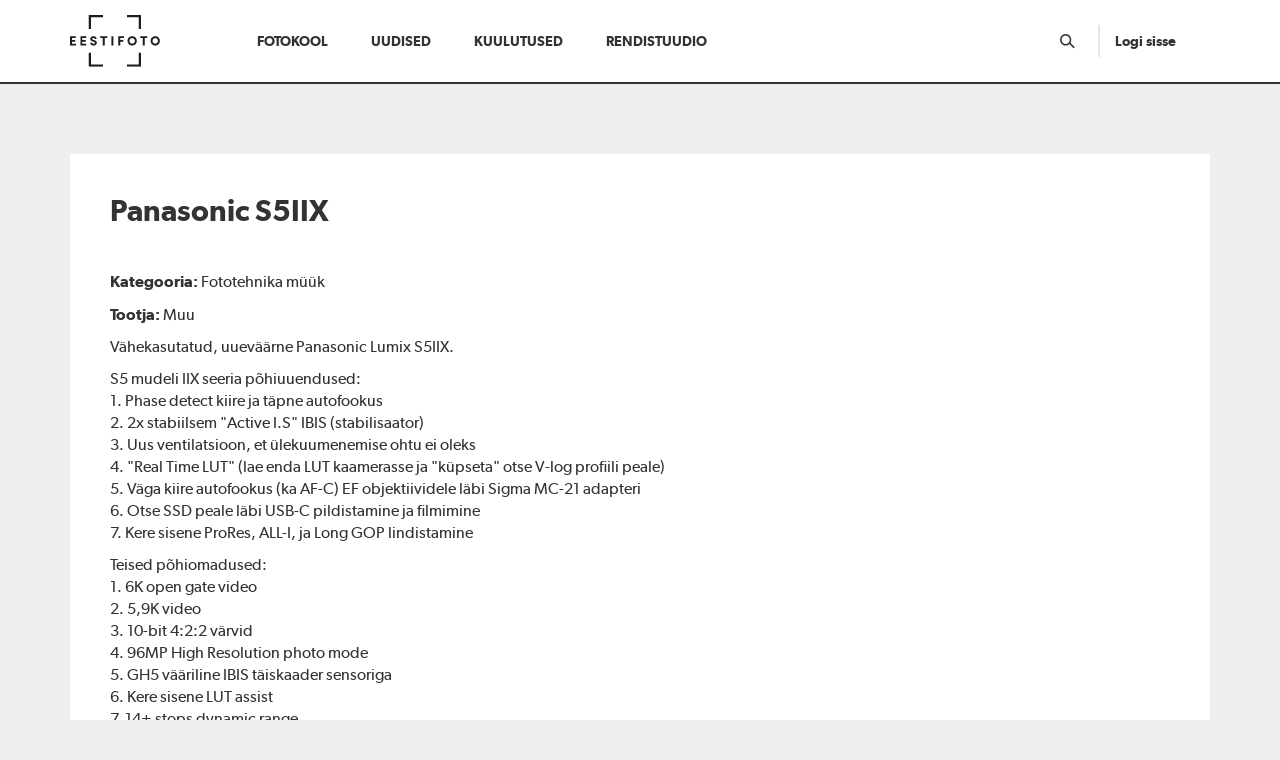

--- FILE ---
content_type: text/html; charset=utf-8
request_url: https://eestifoto.ee/kuulutus/panasonic-s5iix
body_size: 7313
content:

<!DOCTYPE html>
<html lang="et" dir="ltr">

<head>
  <link rel="profile" href="http://www.w3.org/1999/xhtml/vocab" />
  <meta name="viewport" content="width=device-width, initial-scale=1.0">
  <meta name="web_author" content="Trinidad Wiseman OÜ www.twn.ee">
  <meta http-equiv="Content-Type" content="text/html; charset=utf-8" />
<link rel="shortcut icon" href="https://eestifoto.ee/sites/default/files/favicon.ico" type="image/vnd.microsoft.icon" />
<meta name="generator" content="Drupal 7 (https://www.drupal.org)" />
<link rel="canonical" href="https://eestifoto.ee/kuulutus/panasonic-s5iix" />
<link rel="shortlink" href="https://eestifoto.ee/node/14397" />
  <title>Panasonic S5IIX | Eestifoto</title>
  <style>
@import url("https://eestifoto.ee/modules/system/system.base.css?t8rkg8");
</style>
<style>
@import url("https://eestifoto.ee/sites/all/modules/date/date_api/date.css?t8rkg8");
@import url("https://eestifoto.ee/sites/all/modules/date/date_popup/themes/datepicker.1.7.css?t8rkg8");
@import url("https://eestifoto.ee/modules/field/theme/field.css?t8rkg8");
@import url("https://eestifoto.ee/sites/all/modules/logintoboggan/logintoboggan.css?t8rkg8");
@import url("https://eestifoto.ee/modules/node/node.css?t8rkg8");
@import url("https://eestifoto.ee/sites/all/modules/extlink/extlink.css?t8rkg8");
@import url("https://eestifoto.ee/sites/all/modules/views/css/views.css?t8rkg8");
@import url("https://eestifoto.ee/sites/all/modules/ckeditor/css/ckeditor.css?t8rkg8");
</style>
<style>
@import url("https://eestifoto.ee/sites/all/modules/colorbox/styles/default/colorbox_style.css?t8rkg8");
@import url("https://eestifoto.ee/sites/all/modules/ctools/css/ctools.css?t8rkg8");
@import url("https://eestifoto.ee/sites/all/modules/galleryformatter/gallerystyles/greenarrows/greenarrows.css?t8rkg8");
@import url("https://eestifoto.ee/sites/all/modules/galleryformatter/theme/galleryformatter.css?t8rkg8");
</style>
<link type="text/css" rel="stylesheet" href="https://cdn.jsdelivr.net/npm/bootstrap@3.3.7/dist/css/bootstrap.css" media="all" />
<link type="text/css" rel="stylesheet" href="https://cdn.jsdelivr.net/npm/@unicorn-fail/drupal-bootstrap-styles@0.0.2/dist/3.3.1/7.x-3.x/drupal-bootstrap.css" media="all" />
<style>
@import url("https://eestifoto.ee/sites/all/themes/bootstrap_eestifoto/css/style.css?t8rkg8");
@import url("https://eestifoto.ee/sites/all/themes/bootstrap_eestifoto/static/assets/styles/default.css?t8rkg8");
</style>
  <!-- HTML5 element support for IE6-8 -->
  <!--[if lt IE 9]>
    <script src="https://cdn.jsdelivr.net/html5shiv/3.7.3/html5shiv-printshiv.min.js"></script>
  <!--[endif]-->
  <script src="https://eestifoto.ee/sites/all/modules/jquery_update/replace/jquery/1.10/jquery.js?v=1.10.2"></script>
<script src="https://eestifoto.ee/misc/jquery-extend-3.4.0.js?v=1.10.2"></script>
<script src="https://eestifoto.ee/misc/jquery-html-prefilter-3.5.0-backport.js?v=1.10.2"></script>
<script src="https://eestifoto.ee/misc/jquery.once.js?v=1.2"></script>
<script src="https://eestifoto.ee/misc/drupal.js?t8rkg8"></script>
<script src="https://eestifoto.ee/sites/all/modules/jquery_update/replace/ui/external/jquery.cookie.js?v=67fb34f6a866c40d0570"></script>
<script src="https://eestifoto.ee/sites/all/modules/jquery_update/replace/misc/jquery.form.js?v=2.69"></script>
<script src="https://eestifoto.ee/misc/ajax.js?v=7.77"></script>
<script src="https://eestifoto.ee/sites/all/modules/jquery_update/js/jquery_update.js?v=0.0.1"></script>
<script src="https://cdn.jsdelivr.net/npm/bootstrap@3.3.7/dist/js/bootstrap.js"></script>
<script src="https://eestifoto.ee/sites/all/modules/admin_menu/admin_devel/admin_devel.js?t8rkg8"></script>
<script src="https://eestifoto.ee/sites/all/modules/extlink/extlink.js?t8rkg8"></script>
<script src="https://eestifoto.ee/sites/default/files/languages/et_SareHeF2DJzdm9wJyk5a35WXnpiZX1EmUbaRbXpDcEU.js?t8rkg8"></script>
<script src="https://eestifoto.ee/sites/all/libraries/colorbox/jquery.colorbox-min.js?t8rkg8"></script>
<script src="https://eestifoto.ee/sites/all/modules/colorbox/js/colorbox.js?t8rkg8"></script>
<script src="https://eestifoto.ee/sites/all/modules/colorbox/styles/default/colorbox_style.js?t8rkg8"></script>
<script src="https://eestifoto.ee/sites/all/modules/colorbox/js/colorbox_load.js?t8rkg8"></script>
<script src="https://eestifoto.ee/sites/all/modules/galleryformatter/theme/infiniteCarousel.js?t8rkg8"></script>
<script src="https://eestifoto.ee/sites/all/modules/galleryformatter/theme/galleryformatter.js?t8rkg8"></script>
<script src="https://eestifoto.ee/sites/all/modules/google_analytics/googleanalytics.js?t8rkg8"></script>
<script src="https://www.googletagmanager.com/gtag/js?id=G-M3757Z6NVQ"></script>
<script>window.google_analytics_uacct = "G-M3757Z6NVQ";window.dataLayer = window.dataLayer || [];function gtag(){dataLayer.push(arguments)};gtag("js", new Date());gtag("set", "developer_id.dMDhkMT", true);gtag("config", "G-M3757Z6NVQ", {"groups":"default","anonymize_ip":true,"allow_ad_personalization_signals":false});</script>
<script src="https://eestifoto.ee/sites/all/themes/bootstrap/js/misc/_progress.js?v=7.77"></script>
<script src="https://eestifoto.ee/sites/all/themes/bootstrap_eestifoto/static/assets/js/main-drupal.js?t8rkg8"></script>
<script src="https://eestifoto.ee/sites/all/themes/bootstrap/js/misc/ajax.js?t8rkg8"></script>
<script>jQuery.extend(Drupal.settings, {"basePath":"\/","pathPrefix":"","ajaxPageState":{"theme":"bootstrap_eestifoto","theme_token":"cpXhMc3BaFZvYkS7TBbvNE121wR3NBMxAp7tDMePR1c","jquery_version":"1.10","js":{"sites\/all\/themes\/bootstrap\/js\/bootstrap.js":1,"sites\/all\/modules\/jquery_update\/replace\/jquery\/1.10\/jquery.js":1,"misc\/jquery-extend-3.4.0.js":1,"misc\/jquery-html-prefilter-3.5.0-backport.js":1,"misc\/jquery.once.js":1,"misc\/drupal.js":1,"sites\/all\/modules\/jquery_update\/replace\/ui\/external\/jquery.cookie.js":1,"sites\/all\/modules\/jquery_update\/replace\/misc\/jquery.form.js":1,"misc\/ajax.js":1,"sites\/all\/modules\/jquery_update\/js\/jquery_update.js":1,"https:\/\/cdn.jsdelivr.net\/npm\/bootstrap@3.3.7\/dist\/js\/bootstrap.js":1,"sites\/all\/modules\/admin_menu\/admin_devel\/admin_devel.js":1,"sites\/all\/modules\/extlink\/extlink.js":1,"public:\/\/languages\/et_SareHeF2DJzdm9wJyk5a35WXnpiZX1EmUbaRbXpDcEU.js":1,"sites\/all\/libraries\/colorbox\/jquery.colorbox-min.js":1,"sites\/all\/modules\/colorbox\/js\/colorbox.js":1,"sites\/all\/modules\/colorbox\/styles\/default\/colorbox_style.js":1,"sites\/all\/modules\/colorbox\/js\/colorbox_load.js":1,"sites\/all\/modules\/galleryformatter\/theme\/infiniteCarousel.js":1,"sites\/all\/modules\/galleryformatter\/theme\/galleryformatter.js":1,"sites\/all\/modules\/google_analytics\/googleanalytics.js":1,"https:\/\/www.googletagmanager.com\/gtag\/js?id=G-M3757Z6NVQ":1,"0":1,"sites\/all\/themes\/bootstrap\/js\/misc\/_progress.js":1,"sites\/all\/themes\/bootstrap_eestifoto\/static\/assets\/js\/main-drupal.js":1,"sites\/all\/themes\/bootstrap\/js\/misc\/ajax.js":1},"css":{"modules\/system\/system.base.css":1,"sites\/all\/modules\/date\/date_api\/date.css":1,"sites\/all\/modules\/date\/date_popup\/themes\/datepicker.1.7.css":1,"modules\/field\/theme\/field.css":1,"sites\/all\/modules\/logintoboggan\/logintoboggan.css":1,"modules\/node\/node.css":1,"sites\/all\/modules\/extlink\/extlink.css":1,"sites\/all\/modules\/views\/css\/views.css":1,"sites\/all\/modules\/ckeditor\/css\/ckeditor.css":1,"sites\/all\/modules\/colorbox\/styles\/default\/colorbox_style.css":1,"sites\/all\/modules\/ctools\/css\/ctools.css":1,"sites\/all\/modules\/galleryformatter\/gallerystyles\/greenarrows\/greenarrows.css":1,"sites\/all\/modules\/galleryformatter\/theme\/galleryformatter.css":1,"https:\/\/cdn.jsdelivr.net\/npm\/bootstrap@3.3.7\/dist\/css\/bootstrap.css":1,"https:\/\/cdn.jsdelivr.net\/npm\/@unicorn-fail\/drupal-bootstrap-styles@0.0.2\/dist\/3.3.1\/7.x-3.x\/drupal-bootstrap.css":1,"sites\/all\/themes\/bootstrap_eestifoto\/css\/style.css":1,"sites\/all\/themes\/bootstrap_eestifoto\/static\/assets\/styles\/default.css":1}},"colorbox":{"opacity":"0.85","current":"{current} of {total}","previous":"\u00ab Prev","next":"J\u00e4rgmine \u00bb","close":"Sulge","maxWidth":"98%","maxHeight":"98%","fixed":true,"mobiledetect":true,"mobiledevicewidth":"480px","file_public_path":"\/sites\/default\/files","specificPagesDefaultValue":"admin*\nimagebrowser*\nimg_assist*\nimce*\nnode\/add\/*\nnode\/*\/edit\nprint\/*\nprintpdf\/*\nsystem\/ajax\nsystem\/ajax\/*"},"urlIsAjaxTrusted":{"\/kuulutus\/panasonic-s5iix":true,"\/search\/node":true,"\/system\/ajax":true},"extlink":{"extTarget":0,"extClass":0,"extLabel":"(link is external)","extImgClass":0,"extIconPlacement":"append","extSubdomains":1,"extExclude":"","extInclude":"","extCssExclude":"","extCssExplicit":"","extAlert":0,"extAlertText":"This link will take you to an external web site.","mailtoClass":0,"mailtoLabel":"(link sends e-mail)"},"googleanalytics":{"account":["G-M3757Z6NVQ"],"trackOutbound":1,"trackMailto":1,"trackDownload":1,"trackDownloadExtensions":"7z|aac|arc|arj|asf|asx|avi|bin|csv|doc(x|m)?|dot(x|m)?|exe|flv|gif|gz|gzip|hqx|jar|jpe?g|js|mp(2|3|4|e?g)|mov(ie)?|msi|msp|pdf|phps|png|ppt(x|m)?|pot(x|m)?|pps(x|m)?|ppam|sld(x|m)?|thmx|qtm?|ra(m|r)?|sea|sit|tar|tgz|torrent|txt|wav|wma|wmv|wpd|xls(x|m|b)?|xlt(x|m)|xlam|xml|z|zip","trackColorbox":1},"ajax":{"edit-submit-newsletter":{"callback":"sendsmaily_input_form_ajax_callback","effect":"fade","event":"mousedown","keypress":true,"prevent":"click","url":"\/system\/ajax","submit":{"_triggering_element_name":"op","_triggering_element_value":"Liitu"}}},"bootstrap":{"anchorsFix":"0","anchorsSmoothScrolling":"0","formHasError":1,"popoverEnabled":0,"popoverOptions":{"animation":1,"html":0,"placement":"right","selector":"","trigger":"click","triggerAutoclose":1,"title":"","content":"","delay":0,"container":"body"},"tooltipEnabled":1,"tooltipOptions":{"animation":0,"html":1,"placement":"auto left","selector":"","trigger":"hover","delay":0,"container":"body"}}});</script>
</head>
<body class="html not-front not-logged-in one-sidebar sidebar-first page-node page-node- page-node-14397 node-type-kuulutus i18n-et">
  <div id="skip-link">
    <a href="#main-content" class="element-invisible element-focusable">Liigu edasi põhisisu juurde</a>
  </div>
    
<header class="main" wpm-plugin="stickyHeader">  
        
<section id="block-kasutaja-navigatsioon" class="block block-kasutaja clearfix">

      
  
      <div class="alert alert-warning alert-dismissible" role="alert" wpm-show="showSearch">
         <div class="search-area">
            <div class="container">
               <div class="arrow-box">
                  <div class="media">
                     <div class="media-body">
                        <div class="row">
                              <a class="search-toggle"><i class="search-icon"></i></a><form class="searchform" action="/kuulutus/panasonic-s5iix" method="post" id="search-form" accept-charset="UTF-8"><div><div class="col-md-6 col-sm-8 col-xs-8"><input class="form-control form-control form-text required" placeholder="Sisesta märksõna" type="text" id="edit-input" name="input" value="" size="250" maxlength="128" /><input class="searchform btn btn-default form-submit form-submit" style="display:none;" type="submit" id="edit-submit--2" name="op" value="&lt;i class=&quot;search-icon&quot;&gt;&lt;/i&gt;" /></div><input type="hidden" name="form_build_id" value="form-JFrSe1QYXO8fYnZNErJ5fC-vc108M0TZVWqlgrBIp54" />
<input type="hidden" name="form_id" value="kasutaja_search_block" />
</div></form>
                           <div class="col-md-6 col-sm-4 col-xs-4">
                              <button type="button" class="close" data-dismiss="alert">
                                 <span aria-hidden="true" class="icon-x-close-search"></span>
                                 <span aria-hidden="true" class="icon-x-close-search"></span>
                              </button>
                           </div>
                        </div>
                     </div>
                  </div>
               </div>
            </div>
         </div>
      </div>
      <nav class="navbar navbar-default">
         <div class="container">
            <div class="navbar-header">
               <a href="/" class="navbar-brand"><img src="/sites/all/themes/bootstrap_eestifoto/static/assets/imgs/eestifoto_logo.svg" /></a>
               <li class="search visible-xs visible-sm"><a href="#" wpm-toggle="showSearch"><span class="icon-search"></span></a></li>
               <button data-toggle="collapse" data-target="#navcol-1" class="navbar-toggle collapsed"><span class="sr-only">Toggle navigation</span><span class="icon-bar"></span><span class="icon-bar"></span><span class="icon-bar"></span></button>
               <div class="collapse navbar-collapse" id="navcol-1">
                  <ul class="nav navbar-nav nav-justified">
                      <li ><a href="/kool">Fotokool</a></li> <li ><a href="/uudised">Uudised</a></li> <li ><a href="/kuulutused">Kuulutused</a></li> <li ><a href="/rendistuudio">Rendistuudio</a></li>
                     <li class="search hidden-xs hidden-sm"><a href="#" wpm-toggle="showSearch"><span class="icon-search"></span></a></li>
                     <li class="login dropdown">
                        <a href="#" class="dropdown-toggle" data-toggle="dropdown" >Logi sisse</a>
                        <ul id="login-dp" class="dropdown-menu" >
                           <div class="arrow-up"></div>
                           <li>
                              <section class="login-area">
                                 <h3>Logi sisse</h3>
                                 <div class="panel-body">
                                    <form action="/user/login?destination=node/14397" method="post" id="user-login" accept-charset="UTF-8">
                                    <div class="form-item form-item-name form-type-textfield form-group"> <label class="control-label" for="edit-name">Username <span class="form-required" title="This field is required.">*</span></label>
                                        
                                       <div class="form-group">
                                          <label for="firstname" class="input-label">Kasutajanimi või meiliaadress</label>
                                          <input class="form-control form-text required" title="Sisesta oma kasutajanimi või meiliaadress." data-toggle="tooltip" type="text" id="edit-name" name="name" value="" size="60" maxlength="60" placeholder="" /></div>
                                       </div><!--/form-group-->
                                       <div class="form-group">
                                       <div class="form-item form-item-pass form-type-password form-group"> 
                                          <label for="firstname" class="input-label">Parool</label>
                                          <input class="form-control form-text required" title="Sisesta oma parool." data-toggle="tooltip" type="password" id="edit-pass" name="pass" size="60" maxlength="128" placeholder="" /></div>
                                          <input type="hidden" name="form_build_id" value="form-EKd4zgcq6wPcSFzi1xjRWcCmCPoZPnirdBorYUK2esw" />
                                       </div><!--/form-group-->
                                       <div class="text-center" "form-actions form-wrapper form-group" id="edit-actions" >
                                        <button type="submit" id="edit-submitt" name="op" value="Log in" class="btn btn-default form-submit">
                                        <input type="hidden" name="form_id" value="user_login">Logi sisse</button>/>
                                       </div>
                                    </form>
                                    <div class="table">
                                       <div class="table-row">
                                          <div class="table-cell pull-left"><a href="/user/password"><p class="underline">Unustasid parooli?</p></a></div>
                                          <div class="table-cell pull-right"><a href="/user/register"><p class="underline">Registreeri</p></a></div>
                                       </div>
                                       <!--<div class="table-row or">
                                          <p>või</p>
                                       </div>-->
                                    </div>
                                 </div><!--/panel-body-->
                              </section><!--/white-area-->
                           </li>
                        </ul>
                        </li>
                     
                  </ul>
               </div>
            </div>
         </div>
      </nav>
</section>

      
</header><!--/main-->
<section class="main-wrapper"> <div class="container">
                                        
    <section class="white-area">
         <div class="panel login-panel">
            <div class="panel-heading">
               <h2> Panasonic S5IIX</h2>
            </div>
            <div class="panel-body">
                               <p><strong>Kategooria: </strong>Fototehnika müük</a></p>
                                             <p><strong>Tootja: </strong>Muu</a></p>
                               <p class="content"><p>Vähekasutatud, uueväärne Panasonic Lumix S5IIX.</p>
<p>S5 mudeli IIX seeria põhiuuendused:<br />
1. Phase detect kiire ja täpne autofookus<br />
2. 2x stabiilsem "Active I.S" IBIS (stabilisaator)<br />
3. Uus ventilatsioon, et ülekuumenemise ohtu ei oleks<br />
4. "Real Time LUT" (lae enda LUT kaamerasse ja "küpseta" otse V-log profiili peale)<br />
5. Väga kiire autofookus (ka AF-C) EF objektiividele läbi Sigma MC-21 adapteri<br />
6. Otse SSD peale läbi USB-C pildistamine ja filmimine<br />
7. Kere sisene ProRes, ALL-I, ja Long GOP lindistamine</p>
<p>Teised põhiomadused:<br />
1. 6K open gate video<br />
2. 5,9K video<br />
3. 10-bit 4:2:2 värvid<br />
4. 96MP High Resolution photo mode<br />
5. GH5 vääriline IBIS täiskaader sensoriga<br />
6. Kere sisene LUT assist<br />
7. 14+ stops dynamic range<br />
8. Dual native ISO<br />
9. Kõik videoformaadid ajalimiidita<br />
10. Kuni 180fps jpm<br />
11. ProRes RAW ja BRAW valmidus välise salvestaja peale</p>
<p>Kaamera kere (täiskomplekt kõigega, mis poest ostes kaasa tuleb).</p>
</p>
                               <p><strong>Nimi: </strong>Takumar Toots</p>
                                             <p><strong>E-mail: </strong><a href="mailto:takumar734@gmail.com">takumar734@gmail.com</a></p>
                                             <p><strong>Telefon: </strong>53746676</p>
                                             <p><strong>Hind: </strong>1895€</p>
                             <div>
                <div class="field field-name-field-pilt field-type-image field-label-hidden"><div class="field-items"><div class="field-item even"><div class="galleryformatter galleryview galleryformatter-greenarrows">
  <div class="gallery-slides" style="width: 500px; height: 312px;">
    <div class="gallery-frame">
      <ul>
              <li class="gallery-slide" id="slide-0-field_pilt-14397">
          <a href="https://eestifoto.ee/system/files/Screenshot%202024-05-15%20at%2020.28.44.png" title="Panasonic S5IIX image 1" class="shownext"><span class="view-full" title="Vaata täissuuruses pilti">Vaata täissuuruses pilti</span></a><img class="img-responsive" src="https://eestifoto.ee/system/files/styles/galleryformatter_slide/private/Screenshot%202024-05-15%20at%2020.28.44.png?itok=G0f_Gn0M" width="500" height="312" alt="" title="Panasonic S5IIX image 1" />                  </li>
              <li class="gallery-slide" id="slide-1-field_pilt-14397">
          <a href="https://eestifoto.ee/system/files/409053154_6786211414789189_3642611196843566098_n.jpg" title="Panasonic S5IIX image 2" class="shownext"><span class="view-full" title="Vaata täissuuruses pilti">Vaata täissuuruses pilti</span></a><img class="img-responsive" src="https://eestifoto.ee/system/files/styles/galleryformatter_slide/private/409053154_6786211414789189_3642611196843566098_n.jpg?itok=oQ3S_wUg" width="500" height="312" alt="" title="Panasonic S5IIX image 2" />                  </li>
            </ul>
    </div>
  </div>
    <div class="gallery-thumbs" style="width: 500px;">
    <div class="wrapper">
      <ul>
                  <li class="slide-0" style="width: 121px;"><a href="#slide-0-field_pilt-14397"><img class="img-responsive" src="https://eestifoto.ee/system/files/styles/galleryformatter_thumb/private/Screenshot%202024-05-15%20at%2020.28.44.png?itok=N8C0O219" width="121" height="75" alt="" title="Panasonic S5IIX image 1" /></a></li>
                  <li class="slide-1" style="width: 121px;"><a href="#slide-1-field_pilt-14397"><img class="img-responsive" src="https://eestifoto.ee/system/files/styles/galleryformatter_thumb/private/409053154_6786211414789189_3642611196843566098_n.jpg?itok=Is5S-wG0" width="121" height="75" alt="" title="Panasonic S5IIX image 2" /></a></li>
              </ul>
    </div>
  </div>
  </div>
</div></div></div>                  
               </div>
               <div style="font-family: sans-serif;font-size: 0.9rem;color: #000;background-color: yellow;padding: 0.8rem 1rem 0.75rem;margin: 2.6rem 0 0 0;"><strong>NB!</strong> Internetikelmid ei maga ning teevad kuulutustele kahtlaseid ostupakkumisi, mis võivad lõppeda teie pettasaamisega. Palun olge ettevaatlikud!<br>Eestifoto ei saa vastutada kuulutuste ja pakkumiste sisu eest. Vajadusel uuri osapoole tausta näiteks Google otsingu või telefonikõne abil.</div>
            </div>
         </div>
    </section>
 </div><!--/main-wrapper--> </section><!--/container-->
<footer>    
<section id="block-sendsmaily-opt-in" class="block block-sendsmaily clearfix">

      
  <form action="/kuulutus/panasonic-s5iix" method="post" id="sendsmaily-opt-in-block-form" accept-charset="UTF-8"><div><div id="sendsmaily-messages-replace-div"></div>
      <div class="container">
         <section class="footer-area">
            <div class="row">
               <div class="col-md-4 col-sm-6 col-xs-12">
                  <h4 class="text-left">Eestifoto</h4>
                     <div class="footer-content">
                        <div class="address-group">
                           <address>
                              Eestifoto kool MTÜ<br>
                              Tegevusluba 1.1-2/14/356<br>
                              EE561010220107873010
                           </address>
                           <address>
                              <a href="mailto:info@eestifoto.ee" class="spamspan">info@eestifoto.ee</a><br>
                              <a href="tel:+37256685762">+372 5668 5762</a><br>
                              Lauteri 7c, 10145 Tallinn  
                              <a href="?q=alusdokumendid" style="white-space:nowrap;">Koolituste alusdokumendid</a>
                           </address>
                        </div><!--address-group-->
                     </div><!--footer-content-->
               </div>
               <div class="col-md-3 col-sm-6 col-xs-12">
                  <h4 class="text-left">Sotsiaalmeedia</h4>
                     <div class="footer-content social-links">
                       <a href="https://www.facebook.com/Eestifoto/" class="before-facebook"> Eestifoto</a>
                       <a href="https://www.instagram.com/eestifoto/" class="before-instagram"> @eestifoto</a>
                     </div><!--footer-content-->
               </div>
               
      <div class="col-md-5 col-sm-12 col-xs-12">
                  <h4 class="text-left">Uudiskiri</h4>
                  <div class="footer-content"><div class="input-group"><input placeholder="E-post" class="email sendsmaily-email-field form-control form-text required" type="text" id="edit-email" name="email" value="" size="60" maxlength="255" /><div class="input-group-btn"><input class="btn-secondary btn sendsmaily-submit-button btn-green btn btn-default form-submit form-submit" type="submit" id="edit-submit-newsletter" name="op" value="Liitu" /></div></div></div><!--footer-content-->
            			<div class="madeby">Made by TWN</div>
            			<div class="madeby hosting"><span>Veebimajutus </span><a href="https://www.zone.ee/"><?xml version="1.0" encoding="UTF-8"?> <svg xmlns="http://www.w3.org/2000/svg" id="Layer_1" data-name="Layer 1" viewBox="0 0 515.55 100.11"><defs><style> .cls-1 { fill: #fff; } </style></defs><path class="cls-1" d="M105.86,45.95L14.31,78.3h106.58v21.75H23.07c-12.79,0-23.07-10.42-23.07-23.38,0-11.06,7.78-19.94,17.88-22.57L109.53,21.75H5.37V0h95.31C113.46,0,123.74,10.42,123.74,23.38c0,11.05-7.78,19.94-17.88,22.56"></path><path class="cls-1" d="M236.77,21.76h-76.29v56.58h76.29V21.76ZM258.53,70.73c0,16.23-13.15,29.38-29.38,29.38h-61.06c-16.23,0-29.38-13.15-29.38-29.38V29.38C138.71,13.15,151.86,0,168.09,0h61.06C245.38,0,258.53,13.15,258.53,29.38v41.35Z"></path><path class="cls-1" d="M390.18,100.11h-21.76V21.76h-71.09v78.34h-21.76V0h85.23c16.23,0,29.38,13.15,29.38,29.38v70.73Z"></path><path class="cls-1" d="M515.55,100.11h-80.04c-16.23,0-29.38-13.15-29.38-29.38V29.38c0-16.23,13.15-29.38,29.38-29.38h80.04v21.76h-87.65v17.41h87.65v21.76h-87.65v17.41h87.65v21.76Z"></path></svg></a></div>
            		</div></section>
				</div><!--inline--><input type="hidden" name="form_build_id" value="form-0aF_xLiZuUehn5yDUXLxf-d6qPLq5EN5L3jpDrvBAXM" />
<input type="hidden" name="form_id" value="sendsmaily_opt_in_block_form" />
</div></form>
</section>

</footer>


  
<script src="https://eestifoto.ee/sites/all/themes/bootstrap/js/bootstrap.js?t8rkg8"></script>
<script src="//ajax.googleapis.com/ajax/libs/jquery/2.1.1/jquery.min.js"></script>
<script src="https://maxcdn.bootstrapcdn.com/bootstrap/3.2.0/js/bootstrap.min.js"></script>  
  
</body>
</html>


--- FILE ---
content_type: text/css
request_url: https://eestifoto.ee/sites/all/themes/bootstrap_eestifoto/css/style.css?t8rkg8
body_size: 1135
content:
.input-group-addon {
  display: none;
}
#edit-tootja{
    width: 14rem;
}
#sendsmaily-messages-replace-div .status{
  color: #333;
  background-color: #1a1a1a;
  border-color: #1a1a1a;
}
.close{
  display: none;
}
#edit-locale{
  display: none;
}
#edit-timezone{
  display: none;
}
#user-profile-form{
  margin-top: 10px;
}
#sendsmaily-messages-replace-div .error{
  color: #d42d2d;
  background-color: #1a1a1a;
  border-color: #1a1a1a;
  text-align: center
}
#edit-field-reg-underage-und--2{
  margin: -10px;
  margin-left: -21px;
}
.field field-name-field-reg-eesnimi field-type-text field-label-inline clearfix{
  margin-top: 20px;
}
#edit-submit--2{
  margin-top: 1.5rem;
}
#edit-submit--3{
  margin-top: 1.5rem;
}
#edit-submit--4{
  margin-top: 1.5rem;
}
#edit-field-sisu-format--2{
  display: none;
}
#edit-field-sisu-format-help{
  display: none;
}
.btn-reg {
  padding-top: 1.88rem;
  text-align: center;
}
.thumbs-group .thumbnail:hover .btn-kool {
  border-color: #ffffff;
}
.btn.btn-kool {
  border-color: #333333;
  border-width: 0.13rem;
  color: #333333;
}
#edit-submit-newsletter{
  color: #ffffff;
  max-width: 100px;
}
.registration-who-msg{
  display: none;
}
.btn-no-margin-top{
  margin-top: 0;
}
.page-search .white-area .btn-primary{
  margin-top: 0px !important;
}
#edit-field-present-und--2{
  margin: -10px;
  margin-left: -21px;
}
#edit-customer-profile-billing{
  margin-top: 10px;
}
#tooltip506774{
  display: none;
}
.plupload_start{
  display: none;
}
.page-user-hybridauth .hybridauth-widget{
  margin-left: 15px !important;
}
.alert.status{
  text-align: center;
  margin: -2.4rem 0 2.0rem 0;
  padding: 0.4rem;  
}
.alert-danger{
  text-align: center;
  margin: -2.4rem 0 2.0rem 0;
  padding: 0.4rem;  
}
.alert-success{
  margin: -2.4rem 0 2.0rem 0;
  padding: 0.4rem;
}
alert alert-block alert-dismissible alert-danger messages error
.alert.error{
  text-align: center;
  margin: -2.4rem 0 2.0rem 0;
  padding: 0.4rem;   
}
.custom-checkbox{
  margin-right: 108px !important;
  margin-left: -36px !important;
}
.gift{
  margin-left: 10px;
  margin-top: 6px;
}
.underage{
  margin-left: 10px;
  margin-top: 6px;
}
#edit-keys{
  height: 40px;
}
.account{
  display: none !important ;
}
img{
  width: 100%;
  display: block;
}
.thumbnail-object img{
  width: auto;
}

img.star, img.user, img.comment, img.hidden-xs{
  width: auto;
  display: inline;
}
@media (max-width: 700px) {
  .keskele{
    text-align: center;
  }
}
.pane-data-full .form-group {
    margin-bottom: auto;
}
#edit-delete-pilt .radio label, #edit-delete-pilt .checkbox label {
    padding-left: 40px;
}
.checkout-buttons .checkout-cancel:focus, .checkout-buttons .checkout-back:focus, .checkout-buttons .checkout-cancel:hover, .checkout-buttons .checkout-back:hover {
    background: none;
        background-color: rgba(0, 0, 0, 0);
    color: #FFFFFF;
    text-decoration: darkcyan;
    font-family: 'gibsonsemibold';
}
#edit-buttons .panel-body input {
    font-family: 'gibsonsemibold' !important;
}
#edit-cancel{
  margin-left: 25px;
  line-height: 40px;
}
#edit-delete-button{
  margin-left: 25px;
  font-family: 'gibsonsemibold';
}
#edit-delete{
  margin-left: 25px;
}
#edit-submit{
  font-family: 'gibsonsemibold';
}
#edit-preview{
  font-family: 'gibsonsemibold';
}
#edit-comment-body-und-0-format-help{
  display: none;
}
.form-item-commerce-coupon-coupon-code .control-label{
  display: none;
}
@media (max-width: 610px) {
  .gallery-slides{
    width: auto !important;
    height: 186px !important;
  }
  .gallery-frame{
    width: 100% !important;
  }
  .gallery-thumbs{
    width: auto !important;
  }
}
#edit-field-body-und-0-format{
  display: none;
}
.table > thead > tr > td.active, .table > tbody > tr > td.active, .table > tfoot > tr > td.active, .table > thead > tr > th.active, .table > tbody > tr > th.active, .table > tfoot > tr > th.active, .table > thead > tr.active > td, .table > tbody > tr.active > td, .table > tfoot > tr.active > td, .table > thead > tr.active > th, .table > tbody > tr.active > th, .table > tfoot > tr.active > th {
    background-color: #ffffff;
}
.thumbnail-object.contain{
  background-size: contain !important;
}
.user-picture{
  width: 140px !important;
  height: 140px !important;
}
.form-item-picture-delete label.control-label{
  margin-left: 10px !important;
  margin-top: 5px !important;
}
#edit-submit-kuulutused-test{
  margin-top: 24px !important;
  font-family: 'gibsonsemibold';
}
.cs_padding{
  margin-left: -2.5rem;
  margin-bottom: 3rem !important;
}
.cs-con-mtp{
  margin-top: -14rem;
}
@media (max-width: 991px){
  .cs_padding{
    margin-left: 0rem !important;
  }
  .cs-con-mtp{
    margin-top: 0rem !important;
  }
}

/*.logged-in{*/
/*  margin-top: -20px !important;*/
/*}*/
/*.not-logged-in{*/
/*  margin-top: -20px !important;*/
/*}*/

/* koolitus, vimeo relative size*/
div.video div {
  padding: 56.25% 0 0 0;
  position: relative;
  margin: 1rem 0;
}

--- FILE ---
content_type: text/css
request_url: https://eestifoto.ee/sites/all/modules/galleryformatter/gallerystyles/greenarrows/greenarrows.css?t8rkg8
body_size: 536
content:
.galleryformatter-greenarrows { }

.galleryformatter-greenarrows .gallery-thumbs { padding: 0 46px; }
.galleryformatter-greenarrows .gallery-slides { }
.galleryformatter-greenarrows .gallery-slide { }

.galleryformatter-greenarrows .gallery-thumbs .arrow,
.galleryformatter-greenarrows .gallery-thumbs .wrapper,
.galleryformatter-greenarrows .gallery-thumbs li.active a,
.galleryformatter-greenarrows .gallery-thumbs li a:hover,
.galleryformatter-greenarrows .view-full { background:url("images/sprite.png") no-repeat scroll 0 0 transparent; }

.galleryformatter-greenarrows .gallery-slides .panel-overlay {
  position: absolute;
  bottom: 0em; right: 0;
  background: rgba(0, 0, 0, 0.4);
  /* width:100%; */
  color: white;
}
.galleryformatter-greenarrows .gallery-slides .panel-overlay .overlay-inner { 
  padding: 0.6em 0.8em;
  display: inline-block;
  font-size: 0.85em;
}
.galleryformatter-greenarrows .gallery-thumbs .wrapper {
  overflow: auto;
  line-height:0;
  background-position: center -326px;
  background-repeat: repeat-x;
  border-bottom: 1px solid #EEEEEE;
}
.galleryformatter-greenarrows .view-full {
  background-position:center -205px;
  height:46px; width:46px;
  margin:10px;
  position:absolute;
  right:0; top:0;
  text-indent:-9999px;
}
.galleryformatter-greenarrows a:hover .view-full {
  background-position: center -252px;
}
.galleryformatter-greenarrows .gallery-thumbs ul { list-style: none; }
.galleryformatter-greenarrows .gallery-thumbs li {
  float: left;
  background: transparent none;
  overflow:hidden;
  padding-top: 3px;
}
.galleryformatter-greenarrows .gallery-thumbs li a {
  display: block;
  padding: 19px 0 7px;
}
.galleryformatter-greenarrows .gallery-thumbs li a:hover { background-position: center -307px; }
.galleryformatter-greenarrows .gallery-thumbs li.active a { background-position: center -303px; }

.galleryformatter-greenarrows .gallery-thumbs li.active img,
.galleryformatter-greenarrows .gallery-thumbs li a:hover img {
  filter:alpha(opacity=100);
  -ms-filter:”alpha(opacity=100)”;
  -moz-opacity:1;
  -khtml-opacity: 1;
  opacity: 1;
}
.galleryformatter-greenarrows .gallery-thumbs li img {
  filter:alpha(opacity=60);
  -ms-filter:”alpha(opacity=60)”;
  -moz-opacity:0.6;
  -khtml-opacity: 0.6;
  opacity: 0.6;
}

.galleryformatter-greenarrows .gallery-thumbs .arrow {
  bottom:0;
  display:block;
  height:46px;
  position:absolute;
  text-indent:-9999px;
  width:46px;
}

.galleryformatter-greenarrows .gallery-thumbs .forward {
  background-position: 0px 0;
  right: 0;
}

.galleryformatter-greenarrows .gallery-thumbs .back {
  background-position: -4px -102px;
  left: 0;
}

.galleryformatter-greenarrows .gallery-thumbs .forward:hover { background-position: 0px -52px; }

.galleryformatter-greenarrows .gallery-thumbs .back:hover { background-position: -4px -156px; }

.galleryformatter-greenarrows .slide-button {
  background: transparent url(images/next-prev.png) no-repeat top left;
  height: 64px;
  width: 32px;
  top: 43%;
  text-indent: -9999px;
  filter:alpha(opacity=20);
  -ms-filter:”alpha(opacity=20)”;
  -moz-opacity:0.2;
  -khtml-opacity: 0.2;
  opacity: 0.2;
}

.galleryformatter-greenarrows .prev-slide {
  background-position: top left;
}
.galleryformatter-greenarrows .next-slide {
  background-position: top right;
}
.galleryformatter-greenarrows .slide-button:hover {
    filter: alpha(opacity=100);
  -ms-filter: ”alpha(opacity=100)”;
  -moz-opacity: 1;
  -khtml-opacity: 1;
  opacity: 1;
}


--- FILE ---
content_type: text/css
request_url: https://eestifoto.ee/sites/all/themes/bootstrap_eestifoto/static/assets/styles/default.css?t8rkg8
body_size: 22663
content:
/*
WISEMAN INTERACTIVE
http://www.wiseman.ee
*/
header.main {
  background: #ffffff;
  position: relative;
  transition: background 0.5s ease 0s;
  z-index: 3;
  border-bottom: 2px solid #333333;
  font-family: 'gibsonsemibold';
  color: #333333;
}
header.main .alert {
  margin: 0;
}
.header-content .logo {
  display: inline-block;
  margin-left: -9.38rem;
  padding: 0.94rem 1.5rem 0.94rem 3.3rem;
  transition: transform 0.25s ease 0s;
  vertical-align: middle;
  width: 9.38rem;
}
.search-area {
  background-color: #E6E6E6;
  height: 3.75rem;
  padding: 0 0.5rem;
}
.search-area .form-control {
  background-color: #e6e6e6;
  border-top: none;
  border-right: none;
  border-left: none;
  border-bottom: 2px solid #999;
  border-radius: 0;
  color: #808080;
  font-size: 1.13rem;
  font-family: 'gibsonregular';
  margin-top: 0.69rem;
  box-shadow: none;
  padding-left: 0;
}
.search-area .close {
  color: #ffffff;
  float: right;
  font-size: 1.88rem;
  font-weight: 400;
  line-height: 1;
  opacity: 1;
  text-shadow: 0 1px 0 #ffffff;
  padding-top: 0.38rem;
}
.search-area .close:focus,
.search-area .close:hover {
  opacity: 1;
}
.search-area .icon-search:before {
  content: '\e810';
  display: inline-block;
  font-family: 'fontello';
  font-style: normal;
  font-variant: normal;
  padding-right: 0.63rem;
  text-transform: none;
  color: #333333;
}
.search-arrow {
  top: 30%;
  left: 72%;
  border: solid transparent;
  content: " ";
  height: 0;
  width: 0;
  position: absolute;
  pointer-events: none;
  border-color: rgba(230, 230, 230, 0);
  border-top-color: #E6E6E6;
  border-width: 30px;
  margin-left: -30px;
}
.navbar {
  background: none;
  border: none;
  margin: 0;
}
.navbar .navbar-header {
  float: none;
}
.navbar .navbar-header .navbar-brand {
  float: left;
  display: block;
  margin: 0;
  padding: 0.94rem 4.69rem 0.94rem 0;
  height: auto;
}
.navbar .navbar-header .navbar-brand img {
  margin: auto;
  width: 5.63rem;
}
.navbar .navbar-nav {
  float: none;
  margin: 0 -0.94rem;
  padding: 1.56rem 0 0 0;
}
.navbar .navbar-nav > li {
  float: none;
  font-family: 'gibsonsemibold';
  font-size: 0.88rem;
  text-transform: uppercase;
  color: #333333;
  padding: 0.38rem;
}
.navbar .navbar-nav {
  float: none;
  margin: 0 -0.94rem;
  padding: 1.56rem 0 0 0;
}
.navbar .navbar-nav > li .search {
  float: none;
  padding: 0;
}
.navbar .navbar-nav {
  float: none;
  margin: 0 -0.94rem;
}
.navbar .navbar-nav > li:last-child {
  float: none;
  font-family: 'gibsonsemibold';
  font-size: 0.88rem;
  text-transform: none;
  color: #333333;
  padding: 0;
}
.navbar .navbar-nav > li > a {
  padding-bottom: 0px;
  padding-top: 0px;
}
@media (min-width: 1200px) {
  .navbar .navbar-nav > li:nth-child(4) > a {
    margin-right: 308px;
  }
}
.navbar .navbar-nav > li > .dropdown-menu {
  border-top-left-radius: 0;
  border-top-right-radius: 0;
  margin-top: 2rem;
  padding: 0px;
  right: 0;
}
.navbar-toggle .icon-bar {
  border-radius: none;
  display: block;
  height: 3px;
  width: 20px;
  color: #333333;
}
.navbar-toggle {
  border: none;
  float: right;
  margin-bottom: 0;
  margin-right: 15px;
  margin-top: 24px;
  padding: 9px 10px;
  position: relative;
}
.navbar-default .navbar-toggle .icon-bar {
  background-color: #333333;
}
.navbar-default .navbar-nav > .open > a,
.navbar-default .navbar-nav > .open > a:focus,
.navbar-default .navbar-nav > .open > a:hover {
  background-color: #ffffff;
  color: #333333;
}
.nav-justified {
  width: auto;
}
.navbar-collapse.collapsing {
  float: none;
  clear: both;
}
.navbar-collapse.in {
  overflow-y: visible;
  float: none;
}
.open > .dropdown-menu {
  right: 0;
}
.arrow-up {
  width: 0;
  height: 0;
  border-left: 1.25rem solid transparent;
  border-right: 1.25rem solid transparent;
  border-bottom: 0.94rem solid #333333;
  right: 7%;
  position: absolute;
  top: -0.63rem;
}
.login-dp {
  min-width: 15.63rem;
  padding: 0;
  overflow: hidden;
  background-color: rgba(255, 255, 255, 0.8);
}
.login-dp .help-block {
  font-size: 0.75rem;
}
.login-dp .bottom {
  background-color: rgba(255, 255, 255, 0.8);
  clear: both;
  padding: 0px;
}
.login-dp .social-buttons {
  margin: 0.75rem 0;
}
.login-dp .social-buttons a {
  width: 49%;
}
.login-dp .form-group {
  margin-bottom: 0.63rem;
}
.nav-justified > li {
  width: auto;
}
.navbar-default .navbar-nav > li > a {
  color: #333333;
}
.login {
  border-left: 2px solid #E6E6E6;
}
@font-face {
  font-family: 'gibsonbold';
  src: url('../fonts/gibson/canada_type_-_gibson-bold-webfont.eot');
  src: url('../fonts/gibson/canada_type_-_gibson-bold-webfont.eot?#iefix') format('embedded-opentype'), url('../fonts/gibson/canada_type_-_gibson-bold-webfont.woff2') format('woff2'), url('../fonts/gibson/canada_type_-_gibson-bold-webfont.woff') format('woff'), url('../fonts/gibson/canada_type_-_gibson-bold-webfont.ttf') format('truetype'), url('../fonts/gibson/canada_type_-_gibson-bold-webfont.svg#gibsonbold') format('svg');
  font-weight: normal;
  font-style: normal;
}
@font-face {
  font-family: 'gibsonbold_italic';
  src: url('../fonts/gibson/canada_type_-_gibson-bolditalic-webfont.eot');
  src: url('../fonts/gibson/canada_type_-_gibson-bolditalic-webfont.eot?#iefix') format('embedded-opentype'), url('../fonts/gibson/canada_type_-_gibson-bolditalic-webfont.woff2') format('woff2'), url('../fonts/gibson/canada_type_-_gibson-bolditalic-webfont.woff') format('woff'), url('../fonts/gibson/canada_type_-_gibson-bolditalic-webfont.ttf') format('truetype'), url('../fonts/gibson/canada_type_-_gibson-bolditalic-webfont.svg#gibsonbold_italic') format('svg');
  font-weight: normal;
  font-style: normal;
}
@font-face {
  font-family: 'gibsonitalic';
  src: url('../fonts/gibson/canada_type_-_gibson-italic-webfont.eot');
  src: url('../fonts/gibson/canada_type_-_gibson-italic-webfont.eot?#iefix') format('embedded-opentype'), url('../fonts/gibson/canada_type_-_gibson-italic-webfont.woff2') format('woff2'), url('../fonts/gibson/canada_type_-_gibson-italic-webfont.woff') format('woff'), url('../fonts/gibson/canada_type_-_gibson-italic-webfont.ttf') format('truetype'), url('../fonts/gibson/canada_type_-_gibson-italic-webfont.svg#gibsonitalic') format('svg');
  font-weight: normal;
  font-style: normal;
}
@font-face {
  font-family: 'gibsonlight';
  src: url('../fonts/gibson/canada_type_-_gibson-light-webfont.eot');
  src: url('../fonts/gibson/canada_type_-_gibson-light-webfont.eot?#iefix') format('embedded-opentype'), url('../fonts/gibson/canada_type_-_gibson-light-webfont.woff2') format('woff2'), url('../fonts/gibson/canada_type_-_gibson-light-webfont.woff') format('woff'), url('../fonts/gibson/canada_type_-_gibson-light-webfont.ttf') format('truetype'), url('../fonts/gibson/canada_type_-_gibson-light-webfont.svg#gibsonlight') format('svg');
  font-weight: normal;
  font-style: normal;
}
@font-face {
  font-family: 'gibsonlight_italic';
  src: url('../fonts/gibson/canada_type_-_gibson-lightit-webfont.eot');
  src: url('../fonts/gibson/canada_type_-_gibson-lightit-webfont.eot?#iefix') format('embedded-opentype'), url('../fonts/gibson/canada_type_-_gibson-lightit-webfont.woff2') format('woff2'), url('../fonts/gibson/canada_type_-_gibson-lightit-webfont.woff') format('woff'), url('../fonts/gibson/canada_type_-_gibson-lightit-webfont.ttf') format('truetype'), url('../fonts/gibson/canada_type_-_gibson-lightit-webfont.svg#gibsonlight_italic') format('svg');
  font-weight: normal;
  font-style: normal;
}
@font-face {
  font-family: 'gibsonregular';
  src: url('../fonts/gibson/canada_type_-_gibson-regular-webfont.eot');
  src: url('../fonts/gibson/canada_type_-_gibson-regular-webfont.eot?#iefix') format('embedded-opentype'), url('../fonts/gibson/canada_type_-_gibson-regular-webfont.woff2') format('woff2'), url('../fonts/gibson/canada_type_-_gibson-regular-webfont.woff') format('woff'), url('../fonts/gibson/canada_type_-_gibson-regular-webfont.ttf') format('truetype'), url('../fonts/gibson/canada_type_-_gibson-regular-webfont.svg#gibsonregular') format('svg');
  font-weight: normal;
  font-style: normal;
}
@font-face {
  font-family: 'gibsonsemibold';
  src: url('../fonts/gibson/canada_type_-_gibson-semibold-webfont.eot');
  src: url('../fonts/gibson/canada_type_-_gibson-semibold-webfont.eot?#iefix') format('embedded-opentype'), url('../fonts/gibson/canada_type_-_gibson-semibold-webfont.woff2') format('woff2'), url('../fonts/gibson/canada_type_-_gibson-semibold-webfont.woff') format('woff'), url('../fonts/gibson/canada_type_-_gibson-semibold-webfont.ttf') format('truetype'), url('../fonts/gibson/canada_type_-_gibson-semibold-webfont.svg#gibsonsemibold') format('svg');
  font-weight: normal;
  font-style: normal;
}
@font-face {
  font-family: 'gibsonsemibold_italic';
  src: url('../fonts/gibson/canada_type_-_gibson-semiboldit-webfont.eot');
  src: url('../fonts/gibson/canada_type_-_gibson-semiboldit-webfont.eot?#iefix') format('embedded-opentype'), url('../fonts/gibson/canada_type_-_gibson-semiboldit-webfont.woff2') format('woff2'), url('../fonts/gibson/canada_type_-_gibson-semiboldit-webfont.woff') format('woff'), url('../fonts/gibson/canada_type_-_gibson-semiboldit-webfont.ttf') format('truetype'), url('../fonts/gibson/canada_type_-_gibson-semiboldit-webfont.svg#gibsonsemibold_italic') format('svg');
  font-weight: normal;
  font-style: normal;
}
.clearBoth:before {
  content: " ";
  display: block;
  width: 100%;
  height: 0;
  clear: both;
  overflow: hidden;
}
.clearBoth:after {
  content: " ";
  display: block;
  width: 100%;
  height: 0;
  clear: both;
  overflow: hidden;
}
h1 {
  font-size: 2.25rem;
  font-family: 'gibsonsemibold';
  margin: 0;
  color: #333333;
}
h2 {
  font-size: 1.88rem;
  font-family: 'gibsonsemibold';
  margin: 0;
  color: #333333;
}
h3 {
  font-size: 1.38rem;
  font-family: 'gibsonsemibold';
  margin: 0;
  color: #333333;
}
h4 {
  font-size: 1.25rem;
  font-family: 'gibsonsemibold';
  margin: 0;
  color: #333333;
}
h5 {
  font-size: 1.13rem;
  font-family: 'gibsonsemibold';
  margin: 0;
  color: #333333;
}
h6 {
  font-size: 0.88rem;
  font-family: 'gibsonregular';
  margin: 0;
  color: #333333;
}
.link {
  font-size: 0.88rem;
  font-family: 'gibsonsemibold';
  margin: 0;
  color: #0077DD;
  text-decoration: underline;
}
.row {
  margin-left: -20px;
  margin-right: -20px;
}
.col-lg-1,
.col-lg-10,
.col-lg-11,
.col-lg-12,
.col-lg-2,
.col-lg-3,
.col-lg-4,
.col-lg-5,
.col-lg-6,
.col-lg-7,
.col-lg-8,
.col-lg-9,
.col-md-1,
.col-md-10,
.col-md-11,
.col-md-12,
.col-md-2,
.col-md-3,
.col-md-4,
.col-md-5,
.col-md-6,
.col-md-7,
.col-md-8,
.col-md-9,
.col-sm-1,
.col-sm-10,
.col-sm-11,
.col-sm-12,
.col-sm-2,
.col-sm-3,
.col-sm-4,
.col-sm-5,
.col-sm-6,
.col-sm-7,
.col-sm-8,
.col-sm-9,
.col-xs-1,
.col-xs-10,
.col-xs-11,
.col-xs-12,
.col-xs-2,
.col-xs-3,
.col-xs-4,
.col-xs-5,
.col-xs-6,
.col-xs-7,
.col-xs-8,
.col-xs-9 {
  padding-left: 20px;
  padding-right: 20px;
}
small {
  font-size: 0.88rem;
}
strong {
  font-family: "gibsonsemibold";
  font-weight: 400;
}
span.mailto {
  display: none;
}
h5 > a {
  color: #333333;
}
h5 > a:hover {
  color: #0077DD;
}
.no-margin {
  margin: 0;
}
.overflow-auto {
  overflow: auto !important;
}
.btn.btn-tab {
  background: #ffffff;
  color: #333333;
  border-radius: 0;
  border: 1px solid #333333;
  transition: all 0.1s;
}
.btn.btn-tab:hover {
  background: #333333;
  color: #ffffff;
  border: 1px solid #333333;
}
.btn.btn-tab:first-of-type {
  border-top-left-radius: 0.25rem;
}
.btn.btn-tab:last-of-type {
  border-top-right-radius: 0.25rem;
}
.btn.btn-tab.open {
  border-bottom: none;
}
.btn.btn-tab a {
  color: inherit;
}
.search-arrow {
  display: none !important;
}
html {
  font-size: 16px;
}
[wpm-show] {
  display: none;
}
body {
  background-color: #EFEFEF;
}
.main-wrapper {
  padding: 4.38rem 0 0 0;
}
.main-wrapper a {
  text-decoration: none;
}
.main-wrapper a:hover h4 {
  color: #0077DD;
}
.white-area {
  background: white;
  padding: 2.5rem;
  margin-bottom: 2.5rem;
}
.white-area .panel {
  margin: 0;
  border: none;
  padding: 0;
  -webkit-border-radius: 0;
  border-radius: 0;
  box-shadow: none;
}
.white-area .panel .visible-xs {
  margin-top: 1.25rem;
}
.white-area .panel .more {
  color: #0077DD;
}
.white-area .panel .more svg {
  margin-bottom: -0.31rem;
  margin-left: 1.25rem;
}
.white-area .panel .more:hover strong,
.white-area .panel .more:hover svg {
  color: #0062B8;
  fill: #0062B8;
}
.white-area .panel .panel-heading {
  padding: 0 0 2.5rem 0;
  -webkit-border-radius: 0;
  border-radius: 0;
}
.white-area .panel .panel-heading a.pull-right {
  line-height: 1.5;
  color: #0077DD;
  text-decoration: none;
}
.white-area .panel .panel-heading a.pull-right:hover {
  color: #0062B8;
  text-decoration: none;
}
.white-area .panel .panel-body {
  padding: 0;
}
.white-area .panel .panel-body .thumbnail {
  padding: 0;
  margin: 0;
  border: none;
  -webkit-border-radius: 0;
  border-radius: 0;
}
.white-area .panel .panel-body .thumbnail .caption {
  margin: 0;
}
.white-area .panel .panel-body .thumbnail .caption h4 {
  padding: 1.2rem 0 0.5rem 0;
}
.white-area .panel .panel-body .thumbnail .caption h1 {
  padding: 2.3rem 0 0.5rem 0;
}
.white-area .panel .panel-body .thumbnail .caption h6 {
  padding-bottom: 0.5rem;
  line-height: 1.15rem;
}
.white-area .panel .panel-body .list-group {
  margin: 0;
}
.white-area .panel .panel-body .list-group .list-group-item {
  padding: 0 0 2.5rem 0;
}
.white-area .panel .panel-body .list-group .list-group-item .media {
  display: block;
}
.white-area .panel .panel-body .list-group .list-group-item .media .media-left {
  padding-right: 1.81rem;
}
.white-area .panel .panel-body .list-group .list-group-item .media .media-body {
  overflow: visible;
}
.white-area .panel .panel-body .list-group .list-group-item .media .media-body:hover h5 {
  color: #0077DD;
}
.white-area .panel .panel-body .list-group .list-group-item:last-child {
  padding: 0;
}
.white-area .panel .panel.news-section .panel-body .caption {
  padding: 0;
}
.white-area .panel.news-section .thumbnail .caption {
  padding: 0;
}
.media-heading {
  padding-bottom: 0.19rem;
}
p {
  margin: 0.19rem 0 0.63rem;
}
.thumbnail-object {
  display: block;
  margin-bottom: 1.25rem;
  background-size: cover;
  background-position: 50% 50%;
  background-repeat: no-repeat;
}
.caption {
  padding: 0;
  margin-top: 1.25rem;
  line-height: 1.2;
}
.thumbs-group .thumbnail .thumbnail-object {
  display: block;
  margin-bottom: 0;
  background-size: cover;
  background-position: 50% 50%;
  background-repeat: no-repeat;
  opacity: 0.4;
}
.thumbs-group .thumbnail:hover {
  background: #000;
  opacity: 0.8;
}
.thumbs-group .thumbnail:hover h5 {
  color: #ffffff;
}
.thumbs-group .thumbnail:hover p {
  color: #ffffff;
}
.thumbs-group .thumbnail:hover .btn {
  color: #ffffff;
}
.thumbs-group .thumbnail:hover .btn-default {
  border-color: #ffffff;
}
.thumbs-group .thumbnail h5 {
  text-align: center;
  padding-bottom: 1.25rem;
}
.thumbs-group .thumbnail .caption {
  margin: 0;
  position: absolute;
  top: 0;
  left: 0;
  width: 100%;
  height: 100%;
  padding: 2.5rem;
  display: flex;
  align-items: stretch;
  flex-direction: column;
}
.thumbs-group .thumbnail:hover {
  color: #ffffff;
}
.thumbs-group .thumbnail .btn-reg {
  padding: 0;
}
.thumbs-group .thumbnail p {
  flex-grow: 1;
}
.center {
  text-align: center;
}
.btn-reg {
  padding-top: 1.88rem;
  text-align: center;
}
.btn {
  font-size: 1rem;
  line-height: 1.88rem;
  padding: 0 2rem;
  -webkit-border-radius: 0;
  border-radius: 0;
  background: none;
  font-family: 'gibsonsemibold';
  white-space: normal;
}
.btn.btn-default {
  border-color: #333333;
  border-width: 0.13rem;
  color: #333333;
}
.btn:hover {
  background: none;
  border-color: #ffffff;
  color: #ffffff;
}
.btn:focus {
  box-shadow: none;
  outline: none;
}
.white-area .panel .panel-body .list-group .list-group-item {
  border: none;
}
.white-area .panel .panel-body .list-group .list-group-item .media .media-left {
  padding-right: 1.81rem;
}
.white-area .panel .panel-body .list-group .list-group-item .media .media-left .media-object {
  width: 11.31rem;
}
.white-area .panel .panel-body .list-group .list-group-item .media .media-body h3 {
  color: #333333;
}
.white-area .panel .panel-body .list-group .list-group-item .media .media-body p {
  color: #333333;
}
.white-area .panel .panel-body .forum-section {
  border-bottom: #E6E6E6;
}
.white-area .panel .panel-body .forum-section h5 {
  padding-bottom: 1.13rem;
}
.white-area .panel .panel-body .forum-section h5:hover {
  color: #0077DD;
}
.white-area .panel .panel-body .forum-section .before-username {
  display: inline-block;
  margin: 0 0 0.63rem 0;
  font-family: 'gibsonregular';
  font-size: 0.88rem;
}
.white-area .panel .panel-body .forum-section .before-username::before {
  content: url(../imgs/eestifoto_user.svg);
  display: inline;
  font-family: 'fontello';
  font-style: normal;
  font-variant: normal;
  font-size: 1.75rem;
  text-transform: none;
  color: #0077DD;
  padding-right: 0.63rem;
  vertical-align: middle;
}
.white-area .panel .panel-body .forum-section .before-comments {
  display: inline-block;
  margin: 0 0 0.63rem 0;
  font-family: 'gibsonregular';
  font-size: 0.88rem;
}
.white-area .panel .panel-body .forum-section .before-comments::before {
  content: url(../imgs/eestifoto_comment.svg);
  display: inline;
  font-family: 'fontello';
  font-style: normal;
  font-variant: normal;
  font-size: 1.75rem;
  text-transform: none;
  color: #0077DD;
  padding-right: 0.63rem;
  vertical-align: middle;
}
.white-area .panel .panel-body .forum-section .time {
  font-family: 'gibsonregular';
  font-size: 0.88rem;
  vertical-align: middle;
  line-height: 2rem;
}
.line {
  border-bottom: 0.13rem solid #E6E6E6;
  margin-bottom: 1.13rem;
}
.grad {
  position: relative;
  height: 3.13rem;
  overflow: hidden;
}
.grad:after {
  content: " ";
  display: block;
  position: absolute;
  bottom: 0;
  left: 0;
  right: 0;
  height: 3.13rem;
  overflow: hidden;
  background: -moz-linear-gradient(top, rgba(255, 255, 255, 0) 0%, #ffffff 90%, #ffffff 100%);
  /* FF3.6-15 */
  background: -webkit-linear-gradient(top, rgba(255, 255, 255, 0) 0%, #ffffff 90%, #ffffff 100%);
  /* Chrome10-25,Safari5.1-6 */
  background: linear-gradient(to bottom, rgba(255, 255, 255, 0) 0%, #ffffff 90%, #ffffff 100%);
  /* W3C, IE10+, FF16+, Chrome26+, Opera12+, Safari7+ */
  filter: progid:DXImageTransform.Microsoft.gradient(startColorstr='#00ffffff', endColorstr='#ffffff', GradientType=0);
  /* IE6-9 */
}
.blue {
  color: #0077DD;
}
.white-area .panel.shop .panel-body h5:hover {
  color: #0077DD;
}
.white-area .panel.shop .panel-body .text-muted {
  margin: 0.63rem 0;
}
.white-area .panel.insta-thumbs .panel-body .thumbnail-object {
  margin-bottom: 0;
  position: relative;
  display: block;
  background-position: 50% 50%;
  background-repeat: no-repeat;
  background-size: cover;
}
.white-area .panel.insta-thumbs .panel-body .thumbnail-object figcaption {
  align-items: center;
  bottom: 0;
  color: #fff;
  display: flex;
  left: 0;
  opacity: 0;
  padding: 1.88rem;
  position: absolute;
  right: 0;
  text-align: center;
  top: 0;
  transition: all 0.25s ease-out;
  min-height: 0;
}
.white-area .panel.insta-thumbs .panel-body .thumbnail-object figcaption .center {
  text-align: center;
  padding: 0 1.25rem;
}
.white-area .panel.insta-thumbs .panel-body .thumbnail-object figcaption h5 {
  color: #fff;
  font-size: 1rem;
  font-weight: 400;
  margin: 0;
  line-height: 1.2;
}
.white-area .panel.insta-thumbs .panel-body .thumbnail-object figcaption h5 .before-heart {
  display: inline-block;
  margin-right: 0.63rem;
  margin-left: 0.5rem;
}
.white-area .panel.insta-thumbs .panel-body .thumbnail-object figcaption h5 .before-heart::before {
  content: '\e800';
  display: inline-block;
  font-family: 'fontello';
  font-style: normal;
  font-variant: normal;
  padding-right: 0.63rem;
  text-transform: none;
}
.white-area .panel.insta-thumbs .panel-body .thumbnail-object figcaption h5 .before-comments {
  display: inline-block;
  margin-left: 0.63rem;
  margin-right: 0.5rem;
}
.white-area .panel.insta-thumbs .panel-body .thumbnail-object figcaption h5 .before-comments::before {
  content: '\e806';
  display: inline-block;
  font-family: 'fontello';
  font-style: normal;
  font-variant: normal;
  text-transform: none;
  padding-right: 0.63rem;
}
.white-area .panel.insta-thumbs .panel-body .thumbnail-object figcaption:hover {
  color: #ffffff;
  opacity: 1;
  background: rgba(51, 51, 51, 0.5);
  transition: all 0.25s ease-in;
}
.white-area .panel.insta-thumbs .panel-body .thumbnail-object figcaption:hover h5 {
  color: #ffffff;
  opacity: 1;
}
.white-area .panel.insta-thumbs .panel-body .thumbnail-object figcaption:hover h6 {
  color: #ffffff;
  opacity: 1;
}
.white-area .panel.insta-thumbs .panel-body .thumbnail-object figcaption h6 {
  color: #fff;
  font-size: 1rem;
  font-weight: 400;
  margin: 0.63rem 0 0;
}
.white-area .panel.insta-thumbs .panel-body .thumbnail-object:hover {
  color: #ffffff;
  opacity: 1;
  filter: alpha(opacity=50);
  transition: all 1s;
  -webkit-transition: all 1s;
}
.arrow-down {
  padding-left: 0.56rem;
}
.grey {
  color: #808080;
}
.advert-area {
  border-bottom: 0.06rem solid black;
  padding-bottom: -1.25rem;
}
footer {
  background: #1A1A1A;
  color: #ffffff;
  padding: 2.56rem 0;
  font-family: 'gibsonsemibold';
  width: 100%;
}
footer .footer-area {
  padding: 0 0.94rem;
}
footer .footer-area h4 {
  font-size: 0.88rem;
}
footer .footer-area .footer-content {
  font-size: 0.88rem;
  font-family: 'gibsonregular';
}
footer .footer-area .footer-content .address-group {
  display: flex;
  justify-content: space-around;
}
footer .footer-area .footer-content .social-links {
  padding: 0 1.88rem 0 0;
}
footer .footer-area .col-md-4 {
  padding: 0 1.25rem 0 0;
}
footer .footer-area .col-sm-6 {
  padding: 0 1.25rem 0 0;
}
footer .footer-area .col-xs-12 {
  padding: 0 1.25rem 0 0;
}
footer .footer-area .col-md-5 {
  padding: 0 0 0 1.25rem;
}
footer .footer-area .col-sm-12 {
  padding: 0 1.25rem 0 0;
}
footer .footer-area .col-xs-12 {
  padding: 0 0 1.25rem 0;
}
footer .before-facebook {
  display: inline-block;
  margin: 0 0 0.63rem 0;
  font-family: 'gibsonregular';
  font-size: 0.88rem;
  color: #ffffff;
  text-decoration: none;
  padding-right: 1.25rem;
}
footer .before-facebook::before {
  content: '\e809';
  display: block;
  font-family: 'fontello';
  font-style: normal;
  font-variant: normal;
  font-size: 1.2rem;
  text-transform: none;
  color: #ffffff;
  /*padding-right: 0.63rem;*/
  text-align: center;
}
footer .before-instagram {
  display: inline-block;
  margin: 0 0 0.63rem 0;
  font-family: 'gibsonregular';
  font-size: 0.88rem;
  color: #ffffff;
  text-decoration: none;
}
footer .before-instagram::before {
  content: '\e80b';
  display: block;
  font-family: 'fontello';
  font-style: normal;
  font-variant: normal;
  font-size: 1.2rem;
  text-transform: none;
  color: #ffffff;
  /*padding-right: 0.63rem;*/
  text-align: center;
}
footer address {
  padding: 0 1.88rem 0 0;
  line-height: 1.8rem;
  font-size: 0.88rem;
  width: 210px;
}
footer address a {
  color: #ffffff;
}
footer .row {
  display: flex;
  margin: 0 -10px;
}
footer .row .col {
  padding-right: 1.58rem;
}
footer .row h4 {
  padding: 1.25rem 0;
  text-transform: uppercase;
  color: #ffffff;
  letter-spacing: 2px;
}
footer .text-left {
  text-align: left;
  text-transform: uppercase;
}
footer .madeby {
  font-family: 'Open Sans', sans-serif;
  font-size: 0.75rem;
  color: hsl(0 0% 60% / 1);
  text-align: left;
  float: left;
  height: 70px;
  display: flex;
  align-items: flex-end;
  &.hosting {
    float: right;

    span {
      @media (max-width: 462px) {
        display: none;
      }
    }

    a {
      width: 99px;
      margin-left: 23px;
    }
  }
}
footer .btn-secondary {
  border-color: #ffffff;
  height: 2.5rem;
}
footer .btn-secondary:hover {
  border-color: #808080 !important;
  color: #808080 !important;
}
footer .input-group-btn {
  padding-left: 1.56rem;
  white-space: normal;
}
footer .input-group input {
  height: 2.5rem;
  border: 2px solid #E6E6E6 !important;
}
footer .input-group input:focus {
  border: 2px solid #0077DD !important;
}
@font-face {
  font-family: 'fontello';
  src: url('../fontello/font/fontello.eot?0.5');
  src: url('../fontello/font/fontello.eot?0.5#iefix') format('embedded-opentype'), url('../fontello/font/fontello.woff2?0.5') format('woff2'), url('../fontello/font/fontello.woff?0.5') format('woff'), url('../fontello/font/fontello.ttf?0.5') format('truetype'), url('../fontello/font/fontello.svg?0.5#fontello') format('svg');
  font-weight: normal;
  font-style: normal;
}
/* Chrome hack: SVG is rendered more smooth in Windozze. 100% magic, uncomment if you need it. */
/* Note, that will break hinting! In other OS-es font will be not as sharp as it could be */
/*
@media screen and (-webkit-min-device-pixel-ratio:0) {
  @font-face {
    font-family: 'fontello';
    src: url('../font/fontello.svg?31888775#fontello') format('svg');
  }
}
*/
[class^="icon-"]:before,
[class*=" icon-"]:before {
  font-family: "fontello";
  font-style: normal;
  font-weight: normal;
  speak: none;
  display: inline-block;
  text-decoration: inherit;
  width: 1em;
  margin-right: 0.2em;
  text-align: center;
  /* opacity: .8; */
  /* For safety - reset parent styles, that can break glyph codes*/
  font-variant: normal;
  text-transform: none;
  /* fix buttons height, for twitter bootstrap */
  line-height: 1em;
  /* Animation center compensation - margins should be symmetric */
  /* remove if not needed */
  margin-left: 0.2em;
  /* you can be more comfortable with increased icons size */
  /* font-size: 120%; */
  /* Font smoothing. That was taken from TWBS */
  -webkit-font-smoothing: antialiased;
  -moz-osx-font-smoothing: grayscale;
  /* Uncomment for 3D effect */
  /* text-shadow: 1px 1px 1px rgba(127, 127, 127, 0.3); */
}
.icon-calendar:before {
  content: '\e805';
}
/* '' */
.icon-comment:before {
  content: '\e806';
}
/* '' */
.icon-euro:before {
  content: '\e807';
}
/* '' */
.icon-facebook_1:before {
  content: '\e808';
}
/* '' */
.icon-facebook_2:before {
  content: '\e809';
}
/* '' */
.icon-google:before {
  content: '\e80a';
}
/* '' */
.icon-instagram:before {
  content: '\e80b';
}
/* '' */
.icon-locationpin:before {
  content: '\e80c';
}
/* '' */
.icon-mail:before {
  content: '\e80e';
}
/* '' */
.icon-phone:before {
  content: '\e80f';
}
/* '' */
.icon-search:before {
  content: '\e810';
}
/* '' */
.icon-star:before {
  content: '\e812';
}
/* '' */
.icon-twitter:before {
  content: '\e813';
}
/* '' */
.icon-user:before {
  content: '\e814';
}
/* '' */
.icon-heart:before {
  content: '\e800';
}
/* '' */
.icon-x:before {
  content: '\e80d';
}
/* '' */
.icon-x-close:before {
  content: '\e80d';
}
/* '' */
.icon-tick:before {
  content: '\e811';
}
/* '' */
.icon-ok-circled:before {
  content: '\f06d';
}
/* '' */
.icon-info:before {
  content: '\e815';
}
/* '' */
.icon-cancel-circle:before {
  content: '\e802';
}
/* '' */
.icon-info-circled-alt:before {
  content: '\f086';
}
/* '' */
.icon-cancel-circled-outline:before {
  content: '\e803';
}
/* '' */
.icon-ok-circled2:before {
  content: '\e804';
}
/* '' */
html {
  font-size: 16px;
}
p {
  font-family: 'gibsonregular';
  font-size: 1rem;
  color: #333333;
}
.introduction-panel .panel-heading h2 {
  float: none !important;
}
.introduction-panel .panel-body .row {
  display: flex;
}
.introduction-panel .panel-body .row p {
  line-height: 1.7rem;
}
.introduction-panel .panel-body .row .panel-address {
  border-left: 0.13rem solid #E6E6E6;
  border-right: 0.13rem solid #E6E6E6;
}
.introduction-panel .panel-body .row .panel-contact a {
  color: #333333;
}
.introduction-panel .panel-body .row .panel-contact .media-object {
  width: 1.7rem;
  height: 1.7rem;
  background-repeat: no-repeat;
  background-position: center center;
  margin-right: 0.63rem;
  margin-top: 0rem;
}
.training-heading {
  margin-bottom: 2.5rem;
}
.training-table .white-area {
  background-color: #FFFFFF;
  padding-top: 0rem;
  padding-bottom: 0rem;
  padding-left: 1.25rem;
  padding-right: 1.25rem;
  height: 17.57rem;
  display: flex;
  flex-direction: column;
}
.training-table .white-area .description {
  flex-grow: 1;
  max-height: 14.26rem;
  overflow: hidden;
  position: relative;
}
.training-table .white-area .description h5 {
  padding-top: 1.5rem;
}
.training-table .white-area .description .date {
  padding-top: 0.63rem;
  color: #808080;
}
.training-table .white-area .description:after {
  content: " ";
  position: absolute;
  bottom: 0;
  left: 0;
  right: 0;
  height: 3.26rem;
  overflow: hidden;
  background: -moz-linear-gradient(top, rgba(255, 255, 255, 0) 55%, #ffffff 90%, #ffffff 100%);
  /* FF3.6-15 */
  background: -webkit-linear-gradient(top, rgba(255, 255, 255, 0) 55%, #ffffff 90%, #ffffff 100%);
  /* Chrome10-25,Safari5.1-6 */
  background: linear-gradient(to bottom, rgba(255, 255, 255, 0) 55%, #ffffff 100%);
  /* W3C, IE10+, FF16+, Chrome26+, Opera12+, Safari7+ */
  filter: progid:DXImageTransform.Microsoft.gradient(startColorstr='#00ffffff', endColorstr='#ffffff', GradientType=0);
  /* IE6-9 */
  pointer-events: none;
}
.training-table .white-area .read-more {
  padding-bottom: 1.25rem;
  font-family: 'gibsonsemibold';
}
.training-table .white-area .read-more a {
  color: #0077DD;
  text-decoration: underline;
}
.training-table .white-area .read-more a:hover {
  color: #0062B8;
  text-decoration: underline;
}
.training-table .media-object {
  border: none;
  border-radius: 0rem;
  background-position: 50% 50%;
  background-size: cover;
}
.training-table .media-object img {
  opacity: 0;
  width: 100%;
}
.lecturer-area {
  padding: 2.5rem 2.5rem 0rem 2.5rem;
}
.lecturer-panel .pull-right {
  color: #0077DD;
}
.lecturer-panel .pull-right svg {
  margin-bottom: -0.31rem;
  margin-left: 1.25rem;
}
.lecturer-panel .pull-right:hover strong,
.lecturer-panel .pull-right:hover svg {
  color: #0062B8;
  fill: #0062B8;
}
.lecturer-panel .media-object {
  background-position: 50% 50%;
  border: none;
  border-radius: 100%;
  background-size: cover;
}
.lecturer-panel .media-object img {
  opacity: 0;
  width: 100%;
}
.lecturer-panel .panel-body .row #lecturer1 .media-object {
  margin-left: 0rem;
}
.lecturer-panel .panel-body .row #lecturer2 .media-object {
  margin-left: -0.31rem;
}
.lecturer-panel .panel-body .row #lecturer3 .media-object {
  margin-left: -0.63rem;
}
.lecturer-panel .panel-body .row #lecturer4 .media-object {
  margin-left: -0.94rem;
}
.lecturer-panel .panel-body .row h3 {
  padding-top: 1.5rem;
  padding-bottom: 2.4rem;
  text-align: center;
}
.white-area .course-desc-panel .panel-heading h2 {
  float: none !important;
}
.white-area .course-desc-panel .panel-body {
  display: flex;
  flex-direction: column;
}
.white-area .course-desc-panel .panel-body .thumbnail {
  background-position: center center;
  background-size: cover;
  margin-bottom: 0.94rem;
  border-radius: 0%;
  border: none;
}
.white-area .course-desc-panel .panel-body .thumbnail img {
  opacity: 0;
  width: 100%;
}
.white-area .course-desc-panel .panel-body .pull-right {
  align-self: flex-end;
}
.white-area .course-desc-panel .panel-body .pull-right small {
  color: #808080;
}
.white-area .course-desc-panel .panel-body .caption {
  margin-top: 0rem;
  margin-bottom: 1rem;
}
.white-area .course-desc-panel .panel-body .caption .date {
  color: #808080;
  margin-top: 0.63rem;
}
.white-area .course-desc-panel .panel-body .caption p {
  line-height: 1.7rem;
}
.white-area .course-desc-panel .panel-body .caption ul {
  margin-top: 1.88rem;
  margin-bottom: 1.88rem;
  padding-left: 1rem;
}
.white-area .course-desc-panel .panel-body .caption ul li p {
  line-height: 1.2rem;
}
.white-area .course-desc-panel .panel-body .caption .after-heading {
  margin-top: 0.63rem;
}
.white-area .course-desc-panel .panel-body a {
  margin-bottom: 2.25rem;
  color: #0077DD;
}
.white-area .course-desc-panel .panel-body a svg {
  margin-bottom: -0.06rem;
  margin-left: 0.94rem;
}
.white-area .course-desc-panel .panel-body a:hover strong,
.white-area .course-desc-panel .panel-body a:hover svg {
  color: #0062B8;
  fill: #0062B8;
}
.white-area .course-desc-panel .panel-body .media {
  margin-top: -0.25rem;
  display: flex;
  justify-content: space-between;
}
.white-area .course-desc-panel .panel-body .media .media-object {
  background-position: center center;
  background-size: cover;
  border-radius: 0%;
  border: none;
  margin-bottom: 0rem;
}
.white-area .course-desc-panel .panel-body .media .media-object img {
  opacity: 0;
  width: 100%;
}
.white-area .course-info-panel .panel-heading {
  padding: 0 0 0.56rem 0;
}
.white-area .course-info-panel .panel-body div {
  margin-top: 0.94rem;
}
.white-area .course-info-panel .panel-body div p {
  color: #999999;
  padding-left: 2.5rem;
}
.white-area .course-info-panel .panel-body .media-object {
  width: 1.25rem;
  height: 1.25rem;
  background-repeat: no-repeat;
  background-position: center center;
  margin-top: 0rem;
  position: absolute;
}
.white-area .materjal-panel .panel-heading {
  padding: 0 0 0.56rem 0;
}
.white-area .course-reg-panel {
  display: flex;
  flex-direction: column;
}
.white-area .course-reg-panel .panel-heading {
  padding: 0 0 1.25rem 0;
}
.white-area .course-reg-panel .panel-heading a.pull-right {
  font-family: 'gibsonsemibold';
  font-size: 1rem;
  color: #808080;
  text-decoration: underline;
}
.white-area .course-reg-panel .panel-heading a.pull-right:hover {
  color: #666666;
  text-decoration: underline;
}
.white-area .course-reg-panel .panel-body .input-label {
  font-family: 'gibsonsemibold';
  font-size: 0.88rem;
  font-weight: 400;
}
.white-area .course-reg-panel .panel-body input {
  border-radius: 0rem;
  border: 0.13rem solid #EFEFEF;
  background-color: #EFEFEF;
  box-shadow: none;
  height: 2.5rem;
  font-family: 'gibsonregular';
  font-size: 1rem;
  color: #333333;
  padding-left: 1.13em;
}
.white-area .course-reg-panel .panel-body input::-webkit-input-placeholder {
  color: #333333;
}
.white-area .course-reg-panel .panel-body input::-moz-placeholder {
  color: #333333;
  opacity: 1;
}
.white-area .course-reg-panel .panel-body input:-ms-input-placeholder {
  color: #333333;
}
.white-area .course-reg-panel .panel-body input:focus {
  border: 0.13rem solid #0077DD;
}
.white-area .course-reg-panel .panel-body .error {
  border: 0.13rem solid #EE4035;
}
.white-area .course-reg-panel .panel-body .btn-primary {
  margin-top: 0.63rem;
}
.white-area .course-reg-panel .panel-body .nb {
  margin-top: 2.19rem;
}
.white-area .course-reg-panel .panel-body .nb small {
  color: #808080;
}
.white-area .course-more-panel .panel-heading {
  padding: 0;
}
.white-area .course-more-panel .panel-body .media {
  display: flex;
  margin-top: 2.5rem;
}
.white-area .course-more-panel .panel-body .media:hover p {
  color: #0077DD;
}
.white-area .course-more-panel .panel-body .media .media-left {
  border: none;
  border-radius: 0rem;
  background-position: 50% 50%;
  background-size: cover;
  flex-shrink: 0;
  padding: 0;
}
.white-area .course-more-panel .panel-body .media .media-left img {
  opacity: 0;
  width: 100%;
}
.white-area .course-more-panel .panel-body .media .media-body {
  margin-top: -0.19rem;
  margin-left: 2.5rem;
  overflow-wrap: break-all;
}
.white-area .course-more-panel .panel-body .media .media-body .date {
  color: #808080;
  margin: 0rem;
}
.white-area .course-more-panel .panel-body .media .media-body .more-heading {
  margin-bottom: 0.5rem;
  max-height: 5.63rem;
  overflow: hidden;
  position: relative;
}
.white-area .course-more-panel .panel-body .media .media-body .more-heading:after {
  content: " ";
  position: absolute;
  bottom: 0;
  left: 0;
  right: 0;
  height: 5.63rem;
  overflow: hidden;
  background: -moz-linear-gradient(top, rgba(255, 255, 255, 0) 85%, #ffffff 99%, #ffffff 100%);
  /* FF3.6-15 */
  background: -webkit-linear-gradient(top, rgba(255, 255, 255, 0) 85%, #ffffff 99%, #ffffff 100%);
  /* Chrome10-25,Safari5.1-6 */
  background: linear-gradient(to bottom, rgba(255, 255, 255, 0) 85%, #ffffff 99%, #ffffff 100%);
  /* W3C, IE10+, FF16+, Chrome26+, Opera12+, Safari7+ */
  filter: progid:DXImageTransform.Microsoft.gradient(startColorstr='#00ffffff', endColorstr='#ffffff', GradientType=0);
  /* IE6-9 */
}
.white-area .course-more-panel .panel-body .pull-right {
  color: #0077DD;
  margin-top: 1.25rem;
}
.white-area .course-more-panel .panel-body .pull-right svg {
  margin-bottom: -0.31rem;
  margin-left: 1.25rem;
}
.white-area .course-more-panel .panel-body .pull-right:hover strong,
.white-area .course-more-panel .panel-body .pull-right:hover svg {
  color: #0062B8;
  fill: #0062B8;
}
/*{-webkit-box-sizing: border-box; -moz-box-sizing: border-box; box-sizing: border-box; }

.border-radius(@px){
   -webkit-border-radius:@px; border-radius:@px;
}

.form-item{
   input[type='text'], input[type='date'], input[type='password']{font-family: 'gibsonsemibold'; border:#EFEFEF 2px solid; background:#EFEFEF; font-size:1rem; height:2.5rem; line-height:3rem; padding:0 1.25rem; color:#333333; display: block; width:100%; background-image: url(../imgs/eestifoto_calendar.svg); background-repeat: no-repeat; background-position: 95% 50%;
		-webkit-transition:border 0.25s; transition:border 0.25s;
      &:focus {background-image: url(../imgs/eestifoto_calendar_blue.svg); background-repeat: no-repeat;}
	}
}
.daterangepicker{position: absolute; z-index: 999; background:#EFEFEF; .border-radius(0.5rem); border-radius: 0rem; padding:30px; margin-top:1.88rem; display: none;
	-webkit-box-shadow: 5px 5px 10px 0 rgba(0,0,0,0.1); box-shadow: 5px 5px 10px 0 rgba(0,0,0,0.1); box-shadow: none; border: none;
	
	&:before{top: -1.86rem; left: 50%; border: solid transparent;content: " ";height: 0;width: 0;position: absolute;pointer-events: none; margin-left:-0.94rem;}
	&:before {border-color: rgba(0, 0, 0, 0);border-bottom-color: #EFEFEF; border-width: 0.94rem;margin-left: -0.94rem;}
	
	.daterangepicker_input{display: none;}
	.calendar{ float:left;
		&.right{position: relative; margin-left:30px; padding-left:30px;
			&:before{position: absolute; top:15px; left:0; width:1px; bottom:0; background:#E6E6E6; content:" "; display: block; overflow: hidden;}
		}
	}
	.calendar-table{
		table{width:100%; border-collapse: collapse; border:none;
			th{font-weight:900; color:#999999; padding-bottom:0.75rem; font-family: 'gibsonsemibold';}
			.month{color:#363636; font-size:1.13rem; vertical-align: middle; padding-bottom:0.63rem; text-align: center;font-family: 'gibsonsemibold';}
			td{text-align: center; padding:0 0 2px 0;position: relative;
				span{width:35px; height:35px; display: inline-block; line-height:35px; position: relative; z-index: 2; color: #363636; font-family: 'gibsonregular';}
				&.off span{color:#999999;}
				&:hover span{color:@main-7; cursor: pointer;}

				
				&.in-range span{background:@main-5;}
				
				&.start-date~.in-range{
					span{background:@main-5;}
					&.end-date span{background:#0077DD;}
				}
				&.start-date+.in-range{
					&:before{content:" "; position: absolute; top:0; bottom:2px; left:-50%; width:50%; background:@main-5;}
				}
				
				&.in-range+.end-date{
					&:before{content:" "; position: absolute; top:0; bottom:2px; left:0; width:50%; background:@main-5;}
				}
				
				&:first-child span{.border-radius(2rem 0 0 2rem);}
				&:last-child span{.border-radius(0 2rem 2rem 0);}
				
				&.in-range{
					
					&:hover{span{.border-radius(0 2rem 2rem 0);} }
					&.end-date:hover span{.border-radius(2rem);}
				}
				
				&.in-range:hover+.in-range{
					&:before{display: none;}
					span{.border-radius(2rem 0 0 2rem);}
					&:last-child span{.border-radius(2rem);}
					&.end-date span{.border-radius(2rem);}
				}
				&.in-range:first-child:hover span{.border-radius(2rem);}
				
				
				&.active span{background:#0077DD; color:#fff; .border-radius(2rem);}
				&.end-date{
					span{background:#0077DD; color:#fff; .border-radius(2rem);}
				}
				
				&.start-date+.end-date{
					&:before{content:" "; position: absolute; top:0; bottom:2px; left:-50%; width:100%; background:#EFEFEF;}
					span{background:#0077DD;}
					&:hover span{.border-radius(2rem);}
				}
				
				
			}
		}
		.prev, .next{cursor: pointer; font-size:1.25rem; color:#363636; padding-bottom:0.63rem; 
			&.prev{
            i{font-style:normal; 
               &:before{content:url(../imgs/eestifoto_arrow_left.svg); display: block;}
            }
         }
         &.next{
            i{font-style:normal; 
               &:before{content:url(../imgs/eestifoto_arrow_right.svg); display: block;}
            }
         }
			&:hover{color:#00B2A9;}
		}
	}
} */
.sumoStopScroll {
  overflow: hidden;
}
/* Filtering style */
.SumoSelect .hidden {
  display: none;
}
.SumoSelect .search-txt {
  display: none;
  outline: none;
}
.SumoSelect .no-match {
  display: none;
  padding: 0.38rem;
}
.SumoSelect.open .search-txt {
  display: inline-block;
  position: absolute;
  top: 0;
  left: 0;
  width: 100%;
  margin: 0;
  padding: 0.31rem 0.5rem;
  border: none;
  -webkit-box-sizing: border-box;
  -moz-box-sizing: border-box;
  box-sizing: border-box;
  border-radius: 0.31rem;
}
.SumoSelect.open > .search > span,
.SumoSelect.open > .search > label {
  visibility: hidden;
}
/*this is applied on that hidden select. DO NOT USE display:none; or visiblity:hidden; and Do not override any of these properties. */
.SelectClass,
.SumoUnder {
  position: absolute;
  top: 0;
  left: 0;
  right: 0;
  height: 100%;
  width: 100%;
  border: none;
  -webkit-box-sizing: border-box;
  -moz-box-sizing: border-box;
  box-sizing: border-box;
  -ms-filter: "progid:DXImageTransform.Microsoft.Alpha(Opacity=0)";
  filter: alpha(opacity=0);
  -moz-opacity: 0;
  -khtml-opacity: 0;
  opacity: 0;
}
.SumoSelect > .optWrapper > .options li.opt label,
.SumoSelect > .CaptionCont,
.SumoSelect .select-all > label {
  user-select: none;
  -o-user-select: none;
  -moz-user-select: none;
  -khtml-user-select: none;
  -webkit-user-select: none;
}
.SumoSelect {
  display: block;
  position: relative;
  cursor: pointer;
}
.SumoSelect .CaptionCont {
  margin: 0;
  background: #EFEFEF;
  font-size: 1rem;
  height: 2.5rem;
  line-height: 2.25rem;
  padding: 0 1.13rem;
  color: #333333;
  display: block;
  width: 100%;
  position: relative;
  border: #EFEFEF 2px solid;
  background-repeat: no-repeat;
  background-size: 16.75px 10px;
  background-position: 95% 50%;
  background-image: url(../imgs/eestifoto_arrow_down.svg);
}
.SumoSelect .CaptionCont:after {
  font-size: 1rem;
  position: absolute;
  top: 0;
  right: 0;
  line-height: 3.13rem;
  width: 3.75rem;
  text-align: center;
  color: #333333;
  -webkit-transition: -webkit-transform 0.4s;
  transition: transform 0.4s;
}
.SumoSelect .optWrapper {
  position: absolute;
  top: 2.5rem;
  left: 0;
  width: 100%;
  background: #EFEFEF;
  max-height: 15.56rem;
  display: none;
  border: #EFEFEF 2px solid;
  border-top: none;
}
.SumoSelect .optWrapper .MultiControls {
  display: none;
}
.SumoSelect .optWrapper .options {
  padding: 0;
  margin: 0;
  list-style: none;
}
.SumoSelect .optWrapper .options .opt {
  display: block;
  height: 2.5rem;
  line-height: 2.25rem;
  color: #333333;
  cursor: pointer;
  margin: 0;
  padding: 0 1.13rem;
}
.SumoSelect .optWrapper .options .opt:before {
  display: none;
}
.SumoSelect .optWrapper .options .opt * {
  cursor: pointer;
}
.SumoSelect .optWrapper .options .opt:hover,
.SumoSelect .optWrapper .options .opt.sel {
  font-family: 'gibsonsemibold' !important;
  font-weight: bold;
}
.SumoSelect .optWrapper .options .opt.selected {
  background: #E6E6E6;
  font-family: 'gibsonsemibold' !important;
  border: #E6E6E6 2px solid;
}
.SumoSelect .optWrapper .options .opt label {
  font-family: 'gibsonregular';
  font-size: 1rem;
  font-weight: 400;
}
.SumoSelect .optWrapper .options .opt label:hover {
  font-family: 'gibsonsemibold';
}
.SumoSelect .optWrapper .options .opt:first-child {
  display: none;
}
.SumoSelect .optWrapper.multiple {
  max-height: 15.56rem;
}
.SumoSelect .optWrapper.multiple .options .opt {
  background: transparent;
  border-bottom: #E6E6E6 1px solid;
}
.SumoSelect .optWrapper.multiple .options .opt:last-child {
  border-bottom: none;
}
.SumoSelect .optWrapper.multiple .options .opt.selected {
  color: #000;
}
.SumoSelect .optWrapper.multiple .options .opt:hover {
  color: #80D8D4;
}
.SumoSelect .optWrapper.multiple .options .opt > span {
  width: 1.69rem;
  height: 1.69rem;
  background: #fff;
  display: inline-block;
  vertical-align: top;
  margin: 0 10px 0 0;
  -webkit-border-radius: 0.19rem;
  border-radius: 0.19rem;
  border: #E6E6E6 1px solid;
  position: relative;
  -webkit-transition: background 0.25s, border 0.25s;
  transition: background 0.25s, border 0.25s;
}
.SumoSelect .optWrapper.multiple .options .opt > span i {
  content: "*";
  font-style: normal;
  font-size: 10px;
  line-height: 1.56rem;
  position: absolute;
  top: 0;
  left: 0;
  width: 100%;
  height: 100%;
  text-align: center;
  color: #fff;
  opacity: 0;
  margin-top: -0.5rem;
  -webkit-transition: opacity 0.25s, margin 0.25s;
  -webkit-transition-delay: 0.15s;
  transition: opacity 0.25s, margin 0.25s;
  transition-delay: 0.15s;
}
.SumoSelect .optWrapper.multiple .options .opt.selected > span {
  background: #00B2A9;
  border-color: #00B2A9;
}
.SumoSelect .optWrapper.multiple .options .opt.selected > span i {
  opacity: 1;
  margin-top: 0;
}
.SumoSelect.open {
  z-index: 10;
}
.SumoSelect.open .CaptionCont {
  background-image: url(../imgs/eestifoto_arrow_up_blue.svg);
}
.SumoSelect.open .optWrapper {
  display: block;
}
.SumoSelect.open .CaptionCont:after {
  -webkit-transform: rotate(180deg);
  transform: rotate(180deg);
}
.SumoSelect.open .optWrapper .options .opt:hover {
  background-color: #E6E6E6;
  color: #000000;
}
.SumoSelect.open .optWrapper .options.selected {
  background-color: #E6E6E6;
  font-family: 'gibsonsemibold' !important;
}
.white-area .photoforum-panel .panel-heading {
  padding: 0 0 1.56rem 0;
}
.white-area .photoforum-panel .panel-heading h2 {
  float: left;
}
.white-area .photoforum-panel .panel-heading .btn-primary {
  margin-bottom: 1.25rem;
}
.white-area .photoforum-panel .panel-body table {
  margin-bottom: 0rem;
}
.white-area .photoforum-panel .panel-body table thead tr th {
  border-bottom: none;
  padding: 0.5rem 0 1.22rem 0;
}
.white-area .photoforum-panel .panel-body table thead tr th h5 {
  color: #808080;
}
.white-area .photoforum-panel .panel-body table thead tr th .pull-right {
  text-align: right;
}
.white-area .photoforum-panel .panel-body table .read tr,
.white-area .photoforum-panel .panel-body table .unread tr {
  border-bottom: 0.13rem solid #E6E6E6;
}
.white-area .photoforum-panel .panel-body table .read tr:last-child,
.white-area .photoforum-panel .panel-body table .unread tr:last-child {
  border-bottom: none;
}
.white-area .photoforum-panel .panel-body table .read tr td,
.white-area .photoforum-panel .panel-body table .unread tr td {
  border-top: none;
  padding: 1.28rem 0;
}
.white-area .photoforum-panel .panel-body table .read tr td:first-child,
.white-area .photoforum-panel .panel-body table .unread tr td:first-child {
  padding-right: 1.88rem;
  width: 60%;
}
.white-area .photoforum-panel .panel-body table .read tr td p,
.white-area .photoforum-panel .panel-body table .unread tr td p {
  display: inline;
  margin-bottom: 0rem;
}
.white-area .photoforum-panel .panel-body table .read tr td p a,
.white-area .photoforum-panel .panel-body table .unread tr td p a {
  color: #333333;
}
.white-area .photoforum-panel .panel-body table .read tr td p a:hover,
.white-area .photoforum-panel .panel-body table .unread tr td p a:hover {
  color: #666666;
}
.white-area .photoforum-panel .panel-body table .read tr td .pull-right,
.white-area .photoforum-panel .panel-body table .unread tr td .pull-right {
  text-align: right;
  margin: 0;
}
.white-area .photoforum-panel .panel-body table .read tr td h3,
.white-area .photoforum-panel .panel-body table .unread tr td h3 {
  padding-left: 2.25rem;
  margin-top: 0rem;
}
.white-area .photoforum-panel .panel-body table .read tr td h3 a,
.white-area .photoforum-panel .panel-body table .unread tr td h3 a {
  color: #333333;
}
.white-area .photoforum-panel .panel-body table .read tr td h3 a:hover,
.white-area .photoforum-panel .panel-body table .unread tr td h3 a:hover {
  color: #666666;
}
.white-area .photoforum-panel .panel-body table .read tr td img,
.white-area .photoforum-panel .panel-body table .unread tr td img {
  margin-right: 1.25rem;
}
.white-area .photoforum-panel .panel-body table .read tr td img.star,
.white-area .photoforum-panel .panel-body table .unread tr td img.star {
  position: absolute;
  vertical-align: middle;
}
.white-area .photoforum-panel .panel-body table .read tr td .comment,
.white-area .photoforum-panel .panel-body table .unread tr td .comment {
  margin-right: 0.63rem;
}
.white-area .photoforum-panel .panel-body table .read tr td .star,
.white-area .photoforum-panel .panel-body table .unread tr td .star {
  margin-top: 0.13rem;
}
.white-area .photoforum-panel .panel-body table .read tr td h3 {
  font-family: 'gibsonregular';
}
/*!
 *  Font Awesome 4.7.0 by @davegandy - http://fontawesome.io - @fontawesome
 *  License - http://fontawesome.io/license (Font: SIL OFL 1.1, CSS: MIT License)
 */
@font-face {
  font-family: 'FontAwesome';
  src: url('../fonts/fontawesome-webfont.eot?v=4.7.0');
  src: url('../fonts/fontawesome-webfont.eot?#iefix&v=4.7.0') format('embedded-opentype'), url('../fonts/fontawesome-webfont.woff2?v=4.7.0') format('woff2'), url('../fonts/fontawesome-webfont.woff?v=4.7.0') format('woff'), url('../fonts/fontawesome-webfont.ttf?v=4.7.0') format('truetype'), url('../fonts/fontawesome-webfont.svg?v=4.7.0#fontawesomeregular') format('svg');
  font-weight: normal;
  font-style: normal;
}
.fa {
  display: inline-block;
  font: normal normal normal 14px/1 FontAwesome;
  font-size: inherit;
  text-rendering: auto;
  -webkit-font-smoothing: antialiased;
  -moz-osx-font-smoothing: grayscale;
}
.fa-lg {
  font-size: 1.33333333em;
  line-height: 0.75em;
  vertical-align: -15%;
}
.fa-2x {
  font-size: 2em;
}
.fa-3x {
  font-size: 3em;
}
.fa-4x {
  font-size: 4em;
}
.fa-5x {
  font-size: 5em;
}
.fa-fw {
  width: 1.28571429em;
  text-align: center;
}
.fa-ul {
  padding-left: 0;
  margin-left: 2.14285714em;
  list-style-type: none;
}
.fa-ul > li {
  position: relative;
}
.fa-li {
  position: absolute;
  left: -2.14285714em;
  width: 2.14285714em;
  top: 0.14285714em;
  text-align: center;
}
.fa-li.fa-lg {
  left: -1.85714286em;
}
.fa-border {
  padding: 0.2em 0.25em 0.15em;
  border: solid 0.08em #eee;
  border-radius: 0.1em;
}
.fa-pull-left {
  float: left;
}
.fa-pull-right {
  float: right;
}
.fa.fa-pull-left {
  margin-right: 0.3em;
}
.fa.fa-pull-right {
  margin-left: 0.3em;
}
.pull-right {
  float: right;
}
.pull-left {
  float: left;
}
.fa.pull-left {
  margin-right: 0.3em;
}
.fa.pull-right {
  margin-left: 0.3em;
}
.fa-spin {
  -webkit-animation: fa-spin 2s infinite linear;
  animation: fa-spin 2s infinite linear;
}
.fa-pulse {
  -webkit-animation: fa-spin 1s infinite steps(8);
  animation: fa-spin 1s infinite steps(8);
}
@-webkit-keyframes fa-spin {
  0% {
    -webkit-transform: rotate(0deg);
    transform: rotate(0deg);
  }
  100% {
    -webkit-transform: rotate(359deg);
    transform: rotate(359deg);
  }
}
@keyframes fa-spin {
  0% {
    -webkit-transform: rotate(0deg);
    transform: rotate(0deg);
  }
  100% {
    -webkit-transform: rotate(359deg);
    transform: rotate(359deg);
  }
}
.fa-rotate-90 {
  -ms-filter: "progid:DXImageTransform.Microsoft.BasicImage(rotation=1)";
  -webkit-transform: rotate(90deg);
  -ms-transform: rotate(90deg);
  transform: rotate(90deg);
}
.fa-rotate-180 {
  -ms-filter: "progid:DXImageTransform.Microsoft.BasicImage(rotation=2)";
  -webkit-transform: rotate(180deg);
  -ms-transform: rotate(180deg);
  transform: rotate(180deg);
}
.fa-rotate-270 {
  -ms-filter: "progid:DXImageTransform.Microsoft.BasicImage(rotation=3)";
  -webkit-transform: rotate(270deg);
  -ms-transform: rotate(270deg);
  transform: rotate(270deg);
}
.fa-flip-horizontal {
  -ms-filter: "progid:DXImageTransform.Microsoft.BasicImage(rotation=0, mirror=1)";
  -webkit-transform: scale(-1, 1);
  -ms-transform: scale(-1, 1);
  transform: scale(-1, 1);
}
.fa-flip-vertical {
  -ms-filter: "progid:DXImageTransform.Microsoft.BasicImage(rotation=2, mirror=1)";
  -webkit-transform: scale(1, -1);
  -ms-transform: scale(1, -1);
  transform: scale(1, -1);
}
:root .fa-rotate-90,
:root .fa-rotate-180,
:root .fa-rotate-270,
:root .fa-flip-horizontal,
:root .fa-flip-vertical {
  filter: none;
}
.fa-stack {
  position: relative;
  display: inline-block;
  width: 2em;
  height: 2em;
  line-height: 2em;
  vertical-align: middle;
}
.fa-stack-1x,
.fa-stack-2x {
  position: absolute;
  left: 0;
  width: 100%;
  text-align: center;
}
.fa-stack-1x {
  line-height: inherit;
}
.fa-stack-2x {
  font-size: 2em;
}
.fa-inverse {
  color: #fff;
}
.fa-glass:before {
  content: "\f000";
}
.fa-music:before {
  content: "\f001";
}
.fa-search:before {
  content: "\f002";
}
.fa-envelope-o:before {
  content: "\f003";
}
.fa-heart:before {
  content: "\f004";
}
.fa-star:before {
  content: "\f005";
}
.fa-star-o:before {
  content: "\f006";
}
.fa-user:before {
  content: "\f007";
}
.fa-film:before {
  content: "\f008";
}
.fa-th-large:before {
  content: "\f009";
}
.fa-th:before {
  content: "\f00a";
}
.fa-th-list:before {
  content: "\f00b";
}
.fa-check:before {
  content: "\f00c";
}
.fa-remove:before,
.fa-close:before,
.fa-times:before {
  content: "\f00d";
}
.fa-search-plus:before {
  content: "\f00e";
}
.fa-search-minus:before {
  content: "\f010";
}
.fa-power-off:before {
  content: "\f011";
}
.fa-signal:before {
  content: "\f012";
}
.fa-gear:before,
.fa-cog:before {
  content: "\f013";
}
.fa-trash-o:before {
  content: "\f014";
}
.fa-home:before {
  content: "\f015";
}
.fa-file-o:before {
  content: "\f016";
}
.fa-clock-o:before {
  content: "\f017";
}
.fa-road:before {
  content: "\f018";
}
.fa-download:before {
  content: "\f019";
}
.fa-arrow-circle-o-down:before {
  content: "\f01a";
}
.fa-arrow-circle-o-up:before {
  content: "\f01b";
}
.fa-inbox:before {
  content: "\f01c";
}
.fa-play-circle-o:before {
  content: "\f01d";
}
.fa-rotate-right:before,
.fa-repeat:before {
  content: "\f01e";
}
.fa-refresh:before {
  content: "\f021";
}
.fa-list-alt:before {
  content: "\f022";
}
.fa-lock:before {
  content: "\f023";
}
.fa-flag:before {
  content: "\f024";
}
.fa-headphones:before {
  content: "\f025";
}
.fa-volume-off:before {
  content: "\f026";
}
.fa-volume-down:before {
  content: "\f027";
}
.fa-volume-up:before {
  content: "\f028";
}
.fa-qrcode:before {
  content: "\f029";
}
.fa-barcode:before {
  content: "\f02a";
}
.fa-tag:before {
  content: "\f02b";
}
.fa-tags:before {
  content: "\f02c";
}
.fa-book:before {
  content: "\f02d";
}
.fa-bookmark:before {
  content: "\f02e";
}
.fa-print:before {
  content: "\f02f";
}
.fa-camera:before {
  content: "\f030";
}
.fa-font:before {
  content: "\f031";
}
.fa-bold:before {
  content: "\f032";
}
.fa-italic:before {
  content: "\f033";
}
.fa-text-height:before {
  content: "\f034";
}
.fa-text-width:before {
  content: "\f035";
}
.fa-align-left:before {
  content: "\f036";
}
.fa-align-center:before {
  content: "\f037";
}
.fa-align-right:before {
  content: "\f038";
}
.fa-align-justify:before {
  content: "\f039";
}
.fa-list:before {
  content: "\f03a";
}
.fa-dedent:before,
.fa-outdent:before {
  content: "\f03b";
}
.fa-indent:before {
  content: "\f03c";
}
.fa-video-camera:before {
  content: "\f03d";
}
.fa-photo:before,
.fa-image:before,
.fa-picture-o:before {
  content: "\f03e";
}
.fa-pencil:before {
  content: "\f040";
}
.fa-map-marker:before {
  content: "\f041";
}
.fa-adjust:before {
  content: "\f042";
}
.fa-tint:before {
  content: "\f043";
}
.fa-edit:before,
.fa-pencil-square-o:before {
  content: "\f044";
}
.fa-share-square-o:before {
  content: "\f045";
}
.fa-check-square-o:before {
  content: "\f046";
}
.fa-arrows:before {
  content: "\f047";
}
.fa-step-backward:before {
  content: "\f048";
}
.fa-fast-backward:before {
  content: "\f049";
}
.fa-backward:before {
  content: "\f04a";
}
.fa-play:before {
  content: "\f04b";
}
.fa-pause:before {
  content: "\f04c";
}
.fa-stop:before {
  content: "\f04d";
}
.fa-forward:before {
  content: "\f04e";
}
.fa-fast-forward:before {
  content: "\f050";
}
.fa-step-forward:before {
  content: "\f051";
}
.fa-eject:before {
  content: "\f052";
}
.fa-chevron-left:before {
  content: "\f053";
}
.fa-chevron-right:before {
  content: "\f054";
}
.fa-plus-circle:before {
  content: "\f055";
}
.fa-minus-circle:before {
  content: "\f056";
}
.fa-times-circle:before {
  content: "\f057";
}
.fa-check-circle:before {
  content: "\f058";
}
.fa-question-circle:before {
  content: "\f059";
}
.fa-info-circle:before {
  content: "\f05a";
}
.fa-crosshairs:before {
  content: "\f05b";
}
.fa-times-circle-o:before {
  content: "\f05c";
}
.fa-check-circle-o:before {
  content: "\f05d";
}
.fa-ban:before {
  content: "\f05e";
}
.fa-arrow-left:before {
  content: "\f060";
}
.fa-arrow-right:before {
  content: "\f061";
}
.fa-arrow-up:before {
  content: "\f062";
}
.fa-arrow-down:before {
  content: "\f063";
}
.fa-mail-forward:before,
.fa-share:before {
  content: "\f064";
}
.fa-expand:before {
  content: "\f065";
}
.fa-compress:before {
  content: "\f066";
}
.fa-plus:before {
  content: "\f067";
}
.fa-minus:before {
  content: "\f068";
}
.fa-asterisk:before {
  content: "\f069";
}
.fa-exclamation-circle:before {
  content: "\f06a";
}
.fa-gift:before {
  content: "\f06b";
}
.fa-leaf:before {
  content: "\f06c";
}
.fa-fire:before {
  content: "\f06d";
}
.fa-eye:before {
  content: "\f06e";
}
.fa-eye-slash:before {
  content: "\f070";
}
.fa-warning:before,
.fa-exclamation-triangle:before {
  content: "\f071";
}
.fa-plane:before {
  content: "\f072";
}
.fa-calendar:before {
  content: "\f073";
}
.fa-random:before {
  content: "\f074";
}
.fa-comment:before {
  content: "\f075";
}
.fa-magnet:before {
  content: "\f076";
}
.fa-chevron-up:before {
  content: "\f077";
}
.fa-chevron-down:before {
  content: "\f078";
}
.fa-retweet:before {
  content: "\f079";
}
.fa-shopping-cart:before {
  content: "\f07a";
}
.fa-folder:before {
  content: "\f07b";
}
.fa-folder-open:before {
  content: "\f07c";
}
.fa-arrows-v:before {
  content: "\f07d";
}
.fa-arrows-h:before {
  content: "\f07e";
}
.fa-bar-chart-o:before,
.fa-bar-chart:before {
  content: "\f080";
}
.fa-twitter-square:before {
  content: "\f081";
}
.fa-facebook-square:before {
  content: "\f082";
}
.fa-camera-retro:before {
  content: "\f083";
}
.fa-key:before {
  content: "\f084";
}
.fa-gears:before,
.fa-cogs:before {
  content: "\f085";
}
.fa-comments:before {
  content: "\f086";
}
.fa-thumbs-o-up:before {
  content: "\f087";
}
.fa-thumbs-o-down:before {
  content: "\f088";
}
.fa-star-half:before {
  content: "\f089";
}
.fa-heart-o:before {
  content: "\f08a";
}
.fa-sign-out:before {
  content: "\f08b";
}
.fa-linkedin-square:before {
  content: "\f08c";
}
.fa-thumb-tack:before {
  content: "\f08d";
}
.fa-external-link:before {
  content: "\f08e";
}
.fa-sign-in:before {
  content: "\f090";
}
.fa-trophy:before {
  content: "\f091";
}
.fa-github-square:before {
  content: "\f092";
}
.fa-upload:before {
  content: "\f093";
}
.fa-lemon-o:before {
  content: "\f094";
}
.fa-phone:before {
  content: "\f095";
}
.fa-square-o:before {
  content: "\f096";
}
.fa-bookmark-o:before {
  content: "\f097";
}
.fa-phone-square:before {
  content: "\f098";
}
.fa-twitter:before {
  content: "\f099";
}
.fa-facebook-f:before,
.fa-facebook:before {
  content: "\f09a";
}
.fa-github:before {
  content: "\f09b";
}
.fa-unlock:before {
  content: "\f09c";
}
.fa-credit-card:before {
  content: "\f09d";
}
.fa-feed:before,
.fa-rss:before {
  content: "\f09e";
}
.fa-hdd-o:before {
  content: "\f0a0";
}
.fa-bullhorn:before {
  content: "\f0a1";
}
.fa-bell:before {
  content: "\f0f3";
}
.fa-certificate:before {
  content: "\f0a3";
}
.fa-hand-o-right:before {
  content: "\f0a4";
}
.fa-hand-o-left:before {
  content: "\f0a5";
}
.fa-hand-o-up:before {
  content: "\f0a6";
}
.fa-hand-o-down:before {
  content: "\f0a7";
}
.fa-arrow-circle-left:before {
  content: "\f0a8";
}
.fa-arrow-circle-right:before {
  content: "\f0a9";
}
.fa-arrow-circle-up:before {
  content: "\f0aa";
}
.fa-arrow-circle-down:before {
  content: "\f0ab";
}
.fa-globe:before {
  content: "\f0ac";
}
.fa-wrench:before {
  content: "\f0ad";
}
.fa-tasks:before {
  content: "\f0ae";
}
.fa-filter:before {
  content: "\f0b0";
}
.fa-briefcase:before {
  content: "\f0b1";
}
.fa-arrows-alt:before {
  content: "\f0b2";
}
.fa-group:before,
.fa-users:before {
  content: "\f0c0";
}
.fa-chain:before,
.fa-link:before {
  content: "\f0c1";
}
.fa-cloud:before {
  content: "\f0c2";
}
.fa-flask:before {
  content: "\f0c3";
}
.fa-cut:before,
.fa-scissors:before {
  content: "\f0c4";
}
.fa-copy:before,
.fa-files-o:before {
  content: "\f0c5";
}
.fa-paperclip:before {
  content: "\f0c6";
}
.fa-save:before,
.fa-floppy-o:before {
  content: "\f0c7";
}
.fa-square:before {
  content: "\f0c8";
}
.fa-navicon:before,
.fa-reorder:before,
.fa-bars:before {
  content: "\f0c9";
}
.fa-list-ul:before {
  content: "\f0ca";
}
.fa-list-ol:before {
  content: "\f0cb";
}
.fa-strikethrough:before {
  content: "\f0cc";
}
.fa-underline:before {
  content: "\f0cd";
}
.fa-table:before {
  content: "\f0ce";
}
.fa-magic:before {
  content: "\f0d0";
}
.fa-truck:before {
  content: "\f0d1";
}
.fa-pinterest:before {
  content: "\f0d2";
}
.fa-pinterest-square:before {
  content: "\f0d3";
}
.fa-google-plus-square:before {
  content: "\f0d4";
}
.fa-google-plus:before {
  content: "\f0d5";
}
.fa-money:before {
  content: "\f0d6";
}
.fa-caret-down:before {
  content: "\f0d7";
}
.fa-caret-up:before {
  content: "\f0d8";
}
.fa-caret-left:before {
  content: "\f0d9";
}
.fa-caret-right:before {
  content: "\f0da";
}
.fa-columns:before {
  content: "\f0db";
}
.fa-unsorted:before,
.fa-sort:before {
  content: "\f0dc";
}
.fa-sort-down:before,
.fa-sort-desc:before {
  content: "\f0dd";
}
.fa-sort-up:before,
.fa-sort-asc:before {
  content: "\f0de";
}
.fa-envelope:before {
  content: "\f0e0";
}
.fa-linkedin:before {
  content: "\f0e1";
}
.fa-rotate-left:before,
.fa-undo:before {
  content: "\f0e2";
}
.fa-legal:before,
.fa-gavel:before {
  content: "\f0e3";
}
.fa-dashboard:before,
.fa-tachometer:before {
  content: "\f0e4";
}
.fa-comment-o:before {
  content: "\f0e5";
}
.fa-comments-o:before {
  content: "\f0e6";
}
.fa-flash:before,
.fa-bolt:before {
  content: "\f0e7";
}
.fa-sitemap:before {
  content: "\f0e8";
}
.fa-umbrella:before {
  content: "\f0e9";
}
.fa-paste:before,
.fa-clipboard:before {
  content: "\f0ea";
}
.fa-lightbulb-o:before {
  content: "\f0eb";
}
.fa-exchange:before {
  content: "\f0ec";
}
.fa-cloud-download:before {
  content: "\f0ed";
}
.fa-cloud-upload:before {
  content: "\f0ee";
}
.fa-user-md:before {
  content: "\f0f0";
}
.fa-stethoscope:before {
  content: "\f0f1";
}
.fa-suitcase:before {
  content: "\f0f2";
}
.fa-bell-o:before {
  content: "\f0a2";
}
.fa-coffee:before {
  content: "\f0f4";
}
.fa-cutlery:before {
  content: "\f0f5";
}
.fa-file-text-o:before {
  content: "\f0f6";
}
.fa-building-o:before {
  content: "\f0f7";
}
.fa-hospital-o:before {
  content: "\f0f8";
}
.fa-ambulance:before {
  content: "\f0f9";
}
.fa-medkit:before {
  content: "\f0fa";
}
.fa-fighter-jet:before {
  content: "\f0fb";
}
.fa-beer:before {
  content: "\f0fc";
}
.fa-h-square:before {
  content: "\f0fd";
}
.fa-plus-square:before {
  content: "\f0fe";
}
.fa-angle-double-left:before {
  content: "\f100";
}
.fa-angle-double-right:before {
  content: "\f101";
}
.fa-angle-double-up:before {
  content: "\f102";
}
.fa-angle-double-down:before {
  content: "\f103";
}
.fa-angle-left:before {
  content: "\f104";
}
.fa-angle-right:before {
  content: "\f105";
}
.fa-angle-up:before {
  content: "\f106";
}
.fa-angle-down:before {
  content: "\f107";
}
.fa-desktop:before {
  content: "\f108";
}
.fa-laptop:before {
  content: "\f109";
}
.fa-tablet:before {
  content: "\f10a";
}
.fa-mobile-phone:before,
.fa-mobile:before {
  content: "\f10b";
}
.fa-circle-o:before {
  content: "\f10c";
}
.fa-quote-left:before {
  content: "\f10d";
}
.fa-quote-right:before {
  content: "\f10e";
}
.fa-spinner:before {
  content: "\f110";
}
.fa-circle:before {
  content: "\f111";
}
.fa-mail-reply:before,
.fa-reply:before {
  content: "\f112";
}
.fa-github-alt:before {
  content: "\f113";
}
.fa-folder-o:before {
  content: "\f114";
}
.fa-folder-open-o:before {
  content: "\f115";
}
.fa-smile-o:before {
  content: "\f118";
}
.fa-frown-o:before {
  content: "\f119";
}
.fa-meh-o:before {
  content: "\f11a";
}
.fa-gamepad:before {
  content: "\f11b";
}
.fa-keyboard-o:before {
  content: "\f11c";
}
.fa-flag-o:before {
  content: "\f11d";
}
.fa-flag-checkered:before {
  content: "\f11e";
}
.fa-terminal:before {
  content: "\f120";
}
.fa-code:before {
  content: "\f121";
}
.fa-mail-reply-all:before,
.fa-reply-all:before {
  content: "\f122";
}
.fa-star-half-empty:before,
.fa-star-half-full:before,
.fa-star-half-o:before {
  content: "\f123";
}
.fa-location-arrow:before {
  content: "\f124";
}
.fa-crop:before {
  content: "\f125";
}
.fa-code-fork:before {
  content: "\f126";
}
.fa-unlink:before,
.fa-chain-broken:before {
  content: "\f127";
}
.fa-question:before {
  content: "\f128";
}
.fa-info:before {
  content: "\f129";
}
.fa-exclamation:before {
  content: "\f12a";
}
.fa-superscript:before {
  content: "\f12b";
}
.fa-subscript:before {
  content: "\f12c";
}
.fa-eraser:before {
  content: "\f12d";
}
.fa-puzzle-piece:before {
  content: "\f12e";
}
.fa-microphone:before {
  content: "\f130";
}
.fa-microphone-slash:before {
  content: "\f131";
}
.fa-shield:before {
  content: "\f132";
}
.fa-calendar-o:before {
  content: "\f133";
}
.fa-fire-extinguisher:before {
  content: "\f134";
}
.fa-rocket:before {
  content: "\f135";
}
.fa-maxcdn:before {
  content: "\f136";
}
.fa-chevron-circle-left:before {
  content: "\f137";
}
.fa-chevron-circle-right:before {
  content: "\f138";
}
.fa-chevron-circle-up:before {
  content: "\f139";
}
.fa-chevron-circle-down:before {
  content: "\f13a";
}
.fa-html5:before {
  content: "\f13b";
}
.fa-css3:before {
  content: "\f13c";
}
.fa-anchor:before {
  content: "\f13d";
}
.fa-unlock-alt:before {
  content: "\f13e";
}
.fa-bullseye:before {
  content: "\f140";
}
.fa-ellipsis-h:before {
  content: "\f141";
}
.fa-ellipsis-v:before {
  content: "\f142";
}
.fa-rss-square:before {
  content: "\f143";
}
.fa-play-circle:before {
  content: "\f144";
}
.fa-ticket:before {
  content: "\f145";
}
.fa-minus-square:before {
  content: "\f146";
}
.fa-minus-square-o:before {
  content: "\f147";
}
.fa-level-up:before {
  content: "\f148";
}
.fa-level-down:before {
  content: "\f149";
}
.fa-check-square:before {
  content: "\f14a";
}
.fa-pencil-square:before {
  content: "\f14b";
}
.fa-external-link-square:before {
  content: "\f14c";
}
.fa-share-square:before {
  content: "\f14d";
}
.fa-compass:before {
  content: "\f14e";
}
.fa-toggle-down:before,
.fa-caret-square-o-down:before {
  content: "\f150";
}
.fa-toggle-up:before,
.fa-caret-square-o-up:before {
  content: "\f151";
}
.fa-toggle-right:before,
.fa-caret-square-o-right:before {
  content: "\f152";
}
.fa-euro:before,
.fa-eur:before {
  content: "\f153";
}
.fa-gbp:before {
  content: "\f154";
}
.fa-dollar:before,
.fa-usd:before {
  content: "\f155";
}
.fa-rupee:before,
.fa-inr:before {
  content: "\f156";
}
.fa-cny:before,
.fa-rmb:before,
.fa-yen:before,
.fa-jpy:before {
  content: "\f157";
}
.fa-ruble:before,
.fa-rouble:before,
.fa-rub:before {
  content: "\f158";
}
.fa-won:before,
.fa-krw:before {
  content: "\f159";
}
.fa-bitcoin:before,
.fa-btc:before {
  content: "\f15a";
}
.fa-file:before {
  content: "\f15b";
}
.fa-file-text:before {
  content: "\f15c";
}
.fa-sort-alpha-asc:before {
  content: "\f15d";
}
.fa-sort-alpha-desc:before {
  content: "\f15e";
}
.fa-sort-amount-asc:before {
  content: "\f160";
}
.fa-sort-amount-desc:before {
  content: "\f161";
}
.fa-sort-numeric-asc:before {
  content: "\f162";
}
.fa-sort-numeric-desc:before {
  content: "\f163";
}
.fa-thumbs-up:before {
  content: "\f164";
}
.fa-thumbs-down:before {
  content: "\f165";
}
.fa-youtube-square:before {
  content: "\f166";
}
.fa-youtube:before {
  content: "\f167";
}
.fa-xing:before {
  content: "\f168";
}
.fa-xing-square:before {
  content: "\f169";
}
.fa-youtube-play:before {
  content: "\f16a";
}
.fa-dropbox:before {
  content: "\f16b";
}
.fa-stack-overflow:before {
  content: "\f16c";
}
.fa-instagram:before {
  content: "\f16d";
}
.fa-flickr:before {
  content: "\f16e";
}
.fa-adn:before {
  content: "\f170";
}
.fa-bitbucket:before {
  content: "\f171";
}
.fa-bitbucket-square:before {
  content: "\f172";
}
.fa-tumblr:before {
  content: "\f173";
}
.fa-tumblr-square:before {
  content: "\f174";
}
.fa-long-arrow-down:before {
  content: "\f175";
}
.fa-long-arrow-up:before {
  content: "\f176";
}
.fa-long-arrow-left:before {
  content: "\f177";
}
.fa-long-arrow-right:before {
  content: "\f178";
}
.fa-apple:before {
  content: "\f179";
}
.fa-windows:before {
  content: "\f17a";
}
.fa-android:before {
  content: "\f17b";
}
.fa-linux:before {
  content: "\f17c";
}
.fa-dribbble:before {
  content: "\f17d";
}
.fa-skype:before {
  content: "\f17e";
}
.fa-foursquare:before {
  content: "\f180";
}
.fa-trello:before {
  content: "\f181";
}
.fa-female:before {
  content: "\f182";
}
.fa-male:before {
  content: "\f183";
}
.fa-gittip:before,
.fa-gratipay:before {
  content: "\f184";
}
.fa-sun-o:before {
  content: "\f185";
}
.fa-moon-o:before {
  content: "\f186";
}
.fa-archive:before {
  content: "\f187";
}
.fa-bug:before {
  content: "\f188";
}
.fa-vk:before {
  content: "\f189";
}
.fa-weibo:before {
  content: "\f18a";
}
.fa-renren:before {
  content: "\f18b";
}
.fa-pagelines:before {
  content: "\f18c";
}
.fa-stack-exchange:before {
  content: "\f18d";
}
.fa-arrow-circle-o-right:before {
  content: "\f18e";
}
.fa-arrow-circle-o-left:before {
  content: "\f190";
}
.fa-toggle-left:before,
.fa-caret-square-o-left:before {
  content: "\f191";
}
.fa-dot-circle-o:before {
  content: "\f192";
}
.fa-wheelchair:before {
  content: "\f193";
}
.fa-vimeo-square:before {
  content: "\f194";
}
.fa-turkish-lira:before,
.fa-try:before {
  content: "\f195";
}
.fa-plus-square-o:before {
  content: "\f196";
}
.fa-space-shuttle:before {
  content: "\f197";
}
.fa-slack:before {
  content: "\f198";
}
.fa-envelope-square:before {
  content: "\f199";
}
.fa-wordpress:before {
  content: "\f19a";
}
.fa-openid:before {
  content: "\f19b";
}
.fa-institution:before,
.fa-bank:before,
.fa-university:before {
  content: "\f19c";
}
.fa-mortar-board:before,
.fa-graduation-cap:before {
  content: "\f19d";
}
.fa-yahoo:before {
  content: "\f19e";
}
.fa-google:before {
  content: "\f1a0";
}
.fa-reddit:before {
  content: "\f1a1";
}
.fa-reddit-square:before {
  content: "\f1a2";
}
.fa-stumbleupon-circle:before {
  content: "\f1a3";
}
.fa-stumbleupon:before {
  content: "\f1a4";
}
.fa-delicious:before {
  content: "\f1a5";
}
.fa-digg:before {
  content: "\f1a6";
}
.fa-pied-piper-pp:before {
  content: "\f1a7";
}
.fa-pied-piper-alt:before {
  content: "\f1a8";
}
.fa-drupal:before {
  content: "\f1a9";
}
.fa-joomla:before {
  content: "\f1aa";
}
.fa-language:before {
  content: "\f1ab";
}
.fa-fax:before {
  content: "\f1ac";
}
.fa-building:before {
  content: "\f1ad";
}
.fa-child:before {
  content: "\f1ae";
}
.fa-paw:before {
  content: "\f1b0";
}
.fa-spoon:before {
  content: "\f1b1";
}
.fa-cube:before {
  content: "\f1b2";
}
.fa-cubes:before {
  content: "\f1b3";
}
.fa-behance:before {
  content: "\f1b4";
}
.fa-behance-square:before {
  content: "\f1b5";
}
.fa-steam:before {
  content: "\f1b6";
}
.fa-steam-square:before {
  content: "\f1b7";
}
.fa-recycle:before {
  content: "\f1b8";
}
.fa-automobile:before,
.fa-car:before {
  content: "\f1b9";
}
.fa-cab:before,
.fa-taxi:before {
  content: "\f1ba";
}
.fa-tree:before {
  content: "\f1bb";
}
.fa-spotify:before {
  content: "\f1bc";
}
.fa-deviantart:before {
  content: "\f1bd";
}
.fa-soundcloud:before {
  content: "\f1be";
}
.fa-database:before {
  content: "\f1c0";
}
.fa-file-pdf-o:before {
  content: "\f1c1";
}
.fa-file-word-o:before {
  content: "\f1c2";
}
.fa-file-excel-o:before {
  content: "\f1c3";
}
.fa-file-powerpoint-o:before {
  content: "\f1c4";
}
.fa-file-photo-o:before,
.fa-file-picture-o:before,
.fa-file-image-o:before {
  content: "\f1c5";
}
.fa-file-zip-o:before,
.fa-file-archive-o:before {
  content: "\f1c6";
}
.fa-file-sound-o:before,
.fa-file-audio-o:before {
  content: "\f1c7";
}
.fa-file-movie-o:before,
.fa-file-video-o:before {
  content: "\f1c8";
}
.fa-file-code-o:before {
  content: "\f1c9";
}
.fa-vine:before {
  content: "\f1ca";
}
.fa-codepen:before {
  content: "\f1cb";
}
.fa-jsfiddle:before {
  content: "\f1cc";
}
.fa-life-bouy:before,
.fa-life-buoy:before,
.fa-life-saver:before,
.fa-support:before,
.fa-life-ring:before {
  content: "\f1cd";
}
.fa-circle-o-notch:before {
  content: "\f1ce";
}
.fa-ra:before,
.fa-resistance:before,
.fa-rebel:before {
  content: "\f1d0";
}
.fa-ge:before,
.fa-empire:before {
  content: "\f1d1";
}
.fa-git-square:before {
  content: "\f1d2";
}
.fa-git:before {
  content: "\f1d3";
}
.fa-y-combinator-square:before,
.fa-yc-square:before,
.fa-hacker-news:before {
  content: "\f1d4";
}
.fa-tencent-weibo:before {
  content: "\f1d5";
}
.fa-qq:before {
  content: "\f1d6";
}
.fa-wechat:before,
.fa-weixin:before {
  content: "\f1d7";
}
.fa-send:before,
.fa-paper-plane:before {
  content: "\f1d8";
}
.fa-send-o:before,
.fa-paper-plane-o:before {
  content: "\f1d9";
}
.fa-history:before {
  content: "\f1da";
}
.fa-circle-thin:before {
  content: "\f1db";
}
.fa-header:before {
  content: "\f1dc";
}
.fa-paragraph:before {
  content: "\f1dd";
}
.fa-sliders:before {
  content: "\f1de";
}
.fa-share-alt:before {
  content: "\f1e0";
}
.fa-share-alt-square:before {
  content: "\f1e1";
}
.fa-bomb:before {
  content: "\f1e2";
}
.fa-soccer-ball-o:before,
.fa-futbol-o:before {
  content: "\f1e3";
}
.fa-tty:before {
  content: "\f1e4";
}
.fa-binoculars:before {
  content: "\f1e5";
}
.fa-plug:before {
  content: "\f1e6";
}
.fa-slideshare:before {
  content: "\f1e7";
}
.fa-twitch:before {
  content: "\f1e8";
}
.fa-yelp:before {
  content: "\f1e9";
}
.fa-newspaper-o:before {
  content: "\f1ea";
}
.fa-wifi:before {
  content: "\f1eb";
}
.fa-calculator:before {
  content: "\f1ec";
}
.fa-paypal:before {
  content: "\f1ed";
}
.fa-google-wallet:before {
  content: "\f1ee";
}
.fa-cc-visa:before {
  content: "\f1f0";
}
.fa-cc-mastercard:before {
  content: "\f1f1";
}
.fa-cc-discover:before {
  content: "\f1f2";
}
.fa-cc-amex:before {
  content: "\f1f3";
}
.fa-cc-paypal:before {
  content: "\f1f4";
}
.fa-cc-stripe:before {
  content: "\f1f5";
}
.fa-bell-slash:before {
  content: "\f1f6";
}
.fa-bell-slash-o:before {
  content: "\f1f7";
}
.fa-trash:before {
  content: "\f1f8";
}
.fa-copyright:before {
  content: "\f1f9";
}
.fa-at:before {
  content: "\f1fa";
}
.fa-eyedropper:before {
  content: "\f1fb";
}
.fa-paint-brush:before {
  content: "\f1fc";
}
.fa-birthday-cake:before {
  content: "\f1fd";
}
.fa-area-chart:before {
  content: "\f1fe";
}
.fa-pie-chart:before {
  content: "\f200";
}
.fa-line-chart:before {
  content: "\f201";
}
.fa-lastfm:before {
  content: "\f202";
}
.fa-lastfm-square:before {
  content: "\f203";
}
.fa-toggle-off:before {
  content: "\f204";
}
.fa-toggle-on:before {
  content: "\f205";
}
.fa-bicycle:before {
  content: "\f206";
}
.fa-bus:before {
  content: "\f207";
}
.fa-ioxhost:before {
  content: "\f208";
}
.fa-angellist:before {
  content: "\f209";
}
.fa-cc:before {
  content: "\f20a";
}
.fa-shekel:before,
.fa-sheqel:before,
.fa-ils:before {
  content: "\f20b";
}
.fa-meanpath:before {
  content: "\f20c";
}
.fa-buysellads:before {
  content: "\f20d";
}
.fa-connectdevelop:before {
  content: "\f20e";
}
.fa-dashcube:before {
  content: "\f210";
}
.fa-forumbee:before {
  content: "\f211";
}
.fa-leanpub:before {
  content: "\f212";
}
.fa-sellsy:before {
  content: "\f213";
}
.fa-shirtsinbulk:before {
  content: "\f214";
}
.fa-simplybuilt:before {
  content: "\f215";
}
.fa-skyatlas:before {
  content: "\f216";
}
.fa-cart-plus:before {
  content: "\f217";
}
.fa-cart-arrow-down:before {
  content: "\f218";
}
.fa-diamond:before {
  content: "\f219";
}
.fa-ship:before {
  content: "\f21a";
}
.fa-user-secret:before {
  content: "\f21b";
}
.fa-motorcycle:before {
  content: "\f21c";
}
.fa-street-view:before {
  content: "\f21d";
}
.fa-heartbeat:before {
  content: "\f21e";
}
.fa-venus:before {
  content: "\f221";
}
.fa-mars:before {
  content: "\f222";
}
.fa-mercury:before {
  content: "\f223";
}
.fa-intersex:before,
.fa-transgender:before {
  content: "\f224";
}
.fa-transgender-alt:before {
  content: "\f225";
}
.fa-venus-double:before {
  content: "\f226";
}
.fa-mars-double:before {
  content: "\f227";
}
.fa-venus-mars:before {
  content: "\f228";
}
.fa-mars-stroke:before {
  content: "\f229";
}
.fa-mars-stroke-v:before {
  content: "\f22a";
}
.fa-mars-stroke-h:before {
  content: "\f22b";
}
.fa-neuter:before {
  content: "\f22c";
}
.fa-genderless:before {
  content: "\f22d";
}
.fa-facebook-official:before {
  content: "\f230";
}
.fa-pinterest-p:before {
  content: "\f231";
}
.fa-whatsapp:before {
  content: "\f232";
}
.fa-server:before {
  content: "\f233";
}
.fa-user-plus:before {
  content: "\f234";
}
.fa-user-times:before {
  content: "\f235";
}
.fa-hotel:before,
.fa-bed:before {
  content: "\f236";
}
.fa-viacoin:before {
  content: "\f237";
}
.fa-train:before {
  content: "\f238";
}
.fa-subway:before {
  content: "\f239";
}
.fa-medium:before {
  content: "\f23a";
}
.fa-yc:before,
.fa-y-combinator:before {
  content: "\f23b";
}
.fa-optin-monster:before {
  content: "\f23c";
}
.fa-opencart:before {
  content: "\f23d";
}
.fa-expeditedssl:before {
  content: "\f23e";
}
.fa-battery-4:before,
.fa-battery:before,
.fa-battery-full:before {
  content: "\f240";
}
.fa-battery-3:before,
.fa-battery-three-quarters:before {
  content: "\f241";
}
.fa-battery-2:before,
.fa-battery-half:before {
  content: "\f242";
}
.fa-battery-1:before,
.fa-battery-quarter:before {
  content: "\f243";
}
.fa-battery-0:before,
.fa-battery-empty:before {
  content: "\f244";
}
.fa-mouse-pointer:before {
  content: "\f245";
}
.fa-i-cursor:before {
  content: "\f246";
}
.fa-object-group:before {
  content: "\f247";
}
.fa-object-ungroup:before {
  content: "\f248";
}
.fa-sticky-note:before {
  content: "\f249";
}
.fa-sticky-note-o:before {
  content: "\f24a";
}
.fa-cc-jcb:before {
  content: "\f24b";
}
.fa-cc-diners-club:before {
  content: "\f24c";
}
.fa-clone:before {
  content: "\f24d";
}
.fa-balance-scale:before {
  content: "\f24e";
}
.fa-hourglass-o:before {
  content: "\f250";
}
.fa-hourglass-1:before,
.fa-hourglass-start:before {
  content: "\f251";
}
.fa-hourglass-2:before,
.fa-hourglass-half:before {
  content: "\f252";
}
.fa-hourglass-3:before,
.fa-hourglass-end:before {
  content: "\f253";
}
.fa-hourglass:before {
  content: "\f254";
}
.fa-hand-grab-o:before,
.fa-hand-rock-o:before {
  content: "\f255";
}
.fa-hand-stop-o:before,
.fa-hand-paper-o:before {
  content: "\f256";
}
.fa-hand-scissors-o:before {
  content: "\f257";
}
.fa-hand-lizard-o:before {
  content: "\f258";
}
.fa-hand-spock-o:before {
  content: "\f259";
}
.fa-hand-pointer-o:before {
  content: "\f25a";
}
.fa-hand-peace-o:before {
  content: "\f25b";
}
.fa-trademark:before {
  content: "\f25c";
}
.fa-registered:before {
  content: "\f25d";
}
.fa-creative-commons:before {
  content: "\f25e";
}
.fa-gg:before {
  content: "\f260";
}
.fa-gg-circle:before {
  content: "\f261";
}
.fa-tripadvisor:before {
  content: "\f262";
}
.fa-odnoklassniki:before {
  content: "\f263";
}
.fa-odnoklassniki-square:before {
  content: "\f264";
}
.fa-get-pocket:before {
  content: "\f265";
}
.fa-wikipedia-w:before {
  content: "\f266";
}
.fa-safari:before {
  content: "\f267";
}
.fa-chrome:before {
  content: "\f268";
}
.fa-firefox:before {
  content: "\f269";
}
.fa-opera:before {
  content: "\f26a";
}
.fa-internet-explorer:before {
  content: "\f26b";
}
.fa-tv:before,
.fa-television:before {
  content: "\f26c";
}
.fa-contao:before {
  content: "\f26d";
}
.fa-500px:before {
  content: "\f26e";
}
.fa-amazon:before {
  content: "\f270";
}
.fa-calendar-plus-o:before {
  content: "\f271";
}
.fa-calendar-minus-o:before {
  content: "\f272";
}
.fa-calendar-times-o:before {
  content: "\f273";
}
.fa-calendar-check-o:before {
  content: "\f274";
}
.fa-industry:before {
  content: "\f275";
}
.fa-map-pin:before {
  content: "\f276";
}
.fa-map-signs:before {
  content: "\f277";
}
.fa-map-o:before {
  content: "\f278";
}
.fa-map:before {
  content: "\f279";
}
.fa-commenting:before {
  content: "\f27a";
}
.fa-commenting-o:before {
  content: "\f27b";
}
.fa-houzz:before {
  content: "\f27c";
}
.fa-vimeo:before {
  content: "\f27d";
}
.fa-black-tie:before {
  content: "\f27e";
}
.fa-fonticons:before {
  content: "\f280";
}
.fa-reddit-alien:before {
  content: "\f281";
}
.fa-edge:before {
  content: "\f282";
}
.fa-credit-card-alt:before {
  content: "\f283";
}
.fa-codiepie:before {
  content: "\f284";
}
.fa-modx:before {
  content: "\f285";
}
.fa-fort-awesome:before {
  content: "\f286";
}
.fa-usb:before {
  content: "\f287";
}
.fa-product-hunt:before {
  content: "\f288";
}
.fa-mixcloud:before {
  content: "\f289";
}
.fa-scribd:before {
  content: "\f28a";
}
.fa-pause-circle:before {
  content: "\f28b";
}
.fa-pause-circle-o:before {
  content: "\f28c";
}
.fa-stop-circle:before {
  content: "\f28d";
}
.fa-stop-circle-o:before {
  content: "\f28e";
}
.fa-shopping-bag:before {
  content: "\f290";
}
.fa-shopping-basket:before {
  content: "\f291";
}
.fa-hashtag:before {
  content: "\f292";
}
.fa-bluetooth:before {
  content: "\f293";
}
.fa-bluetooth-b:before {
  content: "\f294";
}
.fa-percent:before {
  content: "\f295";
}
.fa-gitlab:before {
  content: "\f296";
}
.fa-wpbeginner:before {
  content: "\f297";
}
.fa-wpforms:before {
  content: "\f298";
}
.fa-envira:before {
  content: "\f299";
}
.fa-universal-access:before {
  content: "\f29a";
}
.fa-wheelchair-alt:before {
  content: "\f29b";
}
.fa-question-circle-o:before {
  content: "\f29c";
}
.fa-blind:before {
  content: "\f29d";
}
.fa-audio-description:before {
  content: "\f29e";
}
.fa-volume-control-phone:before {
  content: "\f2a0";
}
.fa-braille:before {
  content: "\f2a1";
}
.fa-assistive-listening-systems:before {
  content: "\f2a2";
}
.fa-asl-interpreting:before,
.fa-american-sign-language-interpreting:before {
  content: "\f2a3";
}
.fa-deafness:before,
.fa-hard-of-hearing:before,
.fa-deaf:before {
  content: "\f2a4";
}
.fa-glide:before {
  content: "\f2a5";
}
.fa-glide-g:before {
  content: "\f2a6";
}
.fa-signing:before,
.fa-sign-language:before {
  content: "\f2a7";
}
.fa-low-vision:before {
  content: "\f2a8";
}
.fa-viadeo:before {
  content: "\f2a9";
}
.fa-viadeo-square:before {
  content: "\f2aa";
}
.fa-snapchat:before {
  content: "\f2ab";
}
.fa-snapchat-ghost:before {
  content: "\f2ac";
}
.fa-snapchat-square:before {
  content: "\f2ad";
}
.fa-pied-piper:before {
  content: "\f2ae";
}
.fa-first-order:before {
  content: "\f2b0";
}
.fa-yoast:before {
  content: "\f2b1";
}
.fa-themeisle:before {
  content: "\f2b2";
}
.fa-google-plus-circle:before,
.fa-google-plus-official:before {
  content: "\f2b3";
}
.fa-fa:before,
.fa-font-awesome:before {
  content: "\f2b4";
}
.fa-handshake-o:before {
  content: "\f2b5";
}
.fa-envelope-open:before {
  content: "\f2b6";
}
.fa-envelope-open-o:before {
  content: "\f2b7";
}
.fa-linode:before {
  content: "\f2b8";
}
.fa-address-book:before {
  content: "\f2b9";
}
.fa-address-book-o:before {
  content: "\f2ba";
}
.fa-vcard:before,
.fa-address-card:before {
  content: "\f2bb";
}
.fa-vcard-o:before,
.fa-address-card-o:before {
  content: "\f2bc";
}
.fa-user-circle:before {
  content: "\f2bd";
}
.fa-user-circle-o:before {
  content: "\f2be";
}
.fa-user-o:before {
  content: "\f2c0";
}
.fa-id-badge:before {
  content: "\f2c1";
}
.fa-drivers-license:before,
.fa-id-card:before {
  content: "\f2c2";
}
.fa-drivers-license-o:before,
.fa-id-card-o:before {
  content: "\f2c3";
}
.fa-quora:before {
  content: "\f2c4";
}
.fa-free-code-camp:before {
  content: "\f2c5";
}
.fa-telegram:before {
  content: "\f2c6";
}
.fa-thermometer-4:before,
.fa-thermometer:before,
.fa-thermometer-full:before {
  content: "\f2c7";
}
.fa-thermometer-3:before,
.fa-thermometer-three-quarters:before {
  content: "\f2c8";
}
.fa-thermometer-2:before,
.fa-thermometer-half:before {
  content: "\f2c9";
}
.fa-thermometer-1:before,
.fa-thermometer-quarter:before {
  content: "\f2ca";
}
.fa-thermometer-0:before,
.fa-thermometer-empty:before {
  content: "\f2cb";
}
.fa-shower:before {
  content: "\f2cc";
}
.fa-bathtub:before,
.fa-s15:before,
.fa-bath:before {
  content: "\f2cd";
}
.fa-podcast:before {
  content: "\f2ce";
}
.fa-window-maximize:before {
  content: "\f2d0";
}
.fa-window-minimize:before {
  content: "\f2d1";
}
.fa-window-restore:before {
  content: "\f2d2";
}
.fa-times-rectangle:before,
.fa-window-close:before {
  content: "\f2d3";
}
.fa-times-rectangle-o:before,
.fa-window-close-o:before {
  content: "\f2d4";
}
.fa-bandcamp:before {
  content: "\f2d5";
}
.fa-grav:before {
  content: "\f2d6";
}
.fa-etsy:before {
  content: "\f2d7";
}
.fa-imdb:before {
  content: "\f2d8";
}
.fa-ravelry:before {
  content: "\f2d9";
}
.fa-eercast:before {
  content: "\f2da";
}
.fa-microchip:before {
  content: "\f2db";
}
.fa-snowflake-o:before {
  content: "\f2dc";
}
.fa-superpowers:before {
  content: "\f2dd";
}
.fa-wpexplorer:before {
  content: "\f2de";
}
.fa-meetup:before {
  content: "\f2e0";
}
.sr-only {
  position: absolute;
  width: 1px;
  height: 1px;
  padding: 0;
  margin: -1px;
  overflow: hidden;
  clip: rect(0, 0, 0, 0);
  border: 0;
}
.sr-only-focusable:active,
.sr-only-focusable:focus {
  position: static;
  width: auto;
  height: auto;
  margin: 0;
  overflow: visible;
  clip: auto;
}
.white-area .forum-panel .panel-heading h2 {
  float: none !important;
}
.white-area .forum-panel table {
  margin-bottom: 0rem;
}
.white-area .forum-panel table thead tr th {
  border-bottom: none;
  padding: 0;
}
.white-area .forum-panel table thead tr th h5 {
  color: #808080;
}
.white-area .forum-panel table thead tr th h5.pull-right {
  text-align: right;
}
.white-area .forum-panel table .unread tr,
.white-area .forum-panel table .read tr {
  border-bottom: 0.13rem solid #E6E6E6;
}
.white-area .forum-panel table .unread tr:last-child,
.white-area .forum-panel table .read tr:last-child {
  border-bottom: none;
}
.white-area .forum-panel table .unread tr td,
.white-area .forum-panel table .read tr td {
  border-top: none;
  padding: 2.81rem 0;
}
.white-area .forum-panel table .unread tr td:first-child p,
.white-area .forum-panel table .read tr td:first-child p {
  padding: 0 2.5rem;
}
.white-area .forum-panel table .unread tr td img,
.white-area .forum-panel table .read tr td img {
  position: absolute;
}
.white-area .forum-panel table .unread tr td .pull-right,
.white-area .forum-panel table .read tr td .pull-right {
  text-align: right;
}
.white-area .forum-panel table .unread tr td h2,
.white-area .forum-panel table .read tr td h2 {
  padding-left: 2.5rem;
  margin-top: -0.5rem;
}
.white-area .forum-panel table .unread tr td h2 a,
.white-area .forum-panel table .read tr td h2 a {
  margin-top: 0rem;
  color: #333333;
}
.white-area .forum-panel table .unread tr td h2 a:hover,
.white-area .forum-panel table .read tr td h2 a:hover {
  color: #666666;
}
.white-area .forum-rules-panel .panel-heading h2 {
  float: none !important;
}
.white-area .forum-rules-panel .panel-body .row .caption {
  margin-top: 0rem;
  padding-right: 1.88em;
}
.white-area .forum-rules-panel .panel-body .row .caption ul {
  padding-left: 0rem;
  list-style: none;
}
.white-area .forum-rules-panel .panel-body .row .caption ul li {
  display: flex;
}
.white-area .forum-rules-panel .panel-body .row .caption ul li:before {
  content: "•";
  color: #0077DD;
  padding-right: 0.63rem;
  font-size: 1.56rem;
  margin-top: -0.25rem;
}
.login-area {
  background: #333333;
  padding: 2.5rem;
  width: 21.88rem;
  margin: 0 auto;
}
.login-area label {
  font-weight: 400;
  margin-bottom: 0.94rem;
}
.login-area h3 {
  color: #ffffff;
}
.login-area p {
  color: #ffffff;
  font-family: 'gibsonsemibold';
}
.login-area .panel-body {
  padding: 0.94rem 0 0 0;
}
.login-area .panel-body .form-control {
  color: #333333;
  font-size: 1rem;
  font-family: 'gibsonregular';
}
.login-area .panel-body .form-control::-moz-placeholder {
  color: #333333;
  font-size: 1rem;
  font-family: 'gibsonregular';
}
.login-area .panel-body .text-center {
  padding: 0.31rem 0 1.25rem 0;
}
.login-area .panel-body .text-center:last-child {
  padding-bottom: 0;
}
.login-area .panel-body .input-label {
  color: #ffffff;
  font-size: 0.88rem;
}
.login-area .panel-body .form-control {
  border-radius: 0;
}
.login-area .panel-body .table {
  padding-top: 1.25rem;
  margin: 0;
}
.login-area .panel-body .table .table-row .table-cell {
  padding: 0 0.97rem 0 0;
}
.login-area .panel-body .table .table-row .table-cell .reg {
  width: 8.44rm;
  text-align: right;
}
.login-area .panel-body .table .table-row .table-cell:first-child {
  border-right: 2px solid #ffffff;
}
.login-area .panel-body .table .table-row .table-cell:last-child {
  padding-left: 1.25rem;
}
.login-area .btn {
  font-size: 0.88rem;
  line-height: 1.88rem;
  padding: 0 2rem;
  -webkit-border-radius: 0;
  border-radius: 0;
  background: none;
  font-family: 'gibsonsemibold';
  white-space: normal;
}
.login-area .btn.btn-default {
  border-color: #0077DD;
  background-color: #0077DD;
  color: #ffffff;
}
.login-area .btn.facebook {
  border-color: #3E5193;
  background-color: #3E5193;
  color: #ffffff;
}
.login-area .btn.google {
  border-color: #EE4035;
  background-color: #EE4035;
  color: #ffffff;
}
.login-area .icon-google::before {
  content: '\f1a0';
  font-size: 0.64rem;
  padding: 0 3rem 0 0;
  display: inline-block;
  font-family: 'fontawesome';
  font-style: normal;
  font-variant: normal;
  text-transform: none;
}
.login-area .icon-facebook_1::before {
  content: '\e808';
  font-size: 1rem;
  padding: 0 2.7rem 0 0;
  display: inline-block;
  font-family: 'fontello';
  font-style: normal;
  font-variant: normal;
  text-transform: none;
}
.underline {
  border-bottom: 2px solid currentColor;
  display: inline-block;
  line-height: 0.85;
}
.or {
  margin-top: 0.94rem;
}
.or .register {
  border-left: 2px solid #ffffff;
}
.or p {
  overflow: visible;
  text-align: center;
  padding-top: 1.75rem;
}
.or p:before,
.or p:after {
  background-color: #ffffff;
  content: "";
  display: inline-block;
  height: 1px;
  position: relative;
  vertical-align: middle;
  width: 44%;
}
.or p:before {
  right: 0.3rem;
  margin-left: 0;
}
.or p:after {
  left: 0.3rem;
  margin-right: 0;
}
.blue-area {
  background: #0077DD;
  padding: 1.25rem 0;
  margin: 0;
}
.blue-area p {
  color: #ffffff;
}
.blue-area .media-left {
  padding: 0 1.56rem 0 0;
}
.blue-area .icon-info::before {
  content: '\e815';
  font-size: 1.5rem;
  padding: 0.7rem 1.5rem 0 1.3rem;
  display: inline-block;
  font-family: 'fontello';
  font-style: normal;
  font-variant: normal;
  text-transform: none;
  color: #ffffff;
  width: 3.25rem;
  height: 3.25rem;
  background: #0077DD;
  -moz-border-radius: 3.13rem;
  -webkit-border-radius: 3.13rem;
  border-radius: 50%;
  border: 2px solid #ffffff;
}
.red-area {
  background: #EE4035;
  padding: 1.25rem 0;
  margin: 0;
}
.red-area p {
  color: #ffffff;
}
.red-area .media-left {
  padding: 0 1.56rem 0 0;
}
.red-area .icon-x::before {
  content: '\e80d';
  font-size: 1.5rem;
  padding: 0.8rem 1.5rem 0 0.7rem;
  display: inline-block;
  font-family: 'fontello';
  font-style: normal;
  font-variant: normal;
  text-transform: none;
  color: #ffffff;
  width: 3.25rem;
  height: 3.25rem;
  background: #EE4035;
  -moz-border-radius: 3.13rem;
  -webkit-border-radius: 3.13rem;
  border-radius: 50%;
  border: 2px solid #ffffff;
}
.dark-area {
  background: #333333;
  padding: 1.25rem 0;
  margin: 0;
}
.dark-area p {
  color: #ffffff;
}
.dark-area .media-left {
  padding: 0 1.56rem 0 0;
}
.dark-area .icon-tick::before {
  content: '\e811';
  font-size: 1.5rem;
  padding: 0.8rem 1.5rem 0 0.3rem;
  display: inline-block;
  font-family: 'fontello';
  font-style: normal;
  font-variant: normal;
  text-transform: none;
  color: #ffffff;
  width: 3.25rem;
  height: 3.25rem;
  background: #333333;
  -moz-border-radius: 3.13rem;
  -webkit-border-radius: 3.13rem;
  border-radius: 50%;
  border: 2px solid #ffffff;
}
.alert-warning {
  background-color: #EFEFEF;
  border-color: #EFEFEF;
}
.alert {
  margin: 2.5rem 0;
  border-radius: 0;
  padding: 0;
}
.alert-dismissable .close,
.alert-dismissible .close {
  color: #fff;
  position: relative;
  right: 0;
  top: 0.25rem;
  padding-left: 0.69rem;
}
.close {
  color: #ffffff;
  float: right;
  font-size: 1.88rem;
  font-weight: 400;
  line-height: 1;
  opacity: 1;
  text-shadow: 0 1px 0 #ffffff;
}
.close:focus,
.close:hover {
  opacity: 1;
}
.icon-x-close::before {
  content: '\e80d';
  font-size: 1.5rem;
  padding: 0.68rem 1.5rem 0 0.65rem;
  display: inline-block;
  font-family: 'fontello';
  font-style: normal;
  font-variant: normal;
  text-transform: none;
  color: #ffffff;
}
.icon-x-close-search::before {
  content: '\e80d';
  font-size: 1.5rem;
  padding: 0.68rem 1.5rem 0 0.65rem;
  display: inline-block;
  font-family: 'fontello';
  font-style: normal;
  font-variant: normal;
  text-transform: none;
  color: #333333;
}
.panel.lists {
  background-color: #EFEFEF;
  box-shadow: none;
  border-radius: 0;
  border: none;
}
.panel.lists h2 {
  margin-bottom: 2.5rem;
}
.panel.lists h3 {
  margin-bottom: 1.25rem;
}
.panel.lists .row {
  margin: 0;
}
.panel.lists .col-md-6.bullets {
  padding-left: 0;
}
.panel.lists .col-md-6.bullets .list-group-item {
  background-color: #EFEFEF;
  border: none;
  padding: 10px 0;
  font-family: 'gibsonregular';
  font-size: 1rem;
}
.panel.lists .col-md-6.bullets li::before {
  content: "•";
  color: #0062B8;
  padding-right: 1.25rem;
}
.panel.lists .col-md-6.nr {
  padding-left: 0;
}
.panel.lists .col-md-6.nr .list-group-item {
  background-color: #EFEFEF;
  border: none;
  padding: 10px 0;
  font-family: 'gibsonregular';
  font-size: 1rem;
}
.panel.lists .col-md-6.nr ol {
  list-style: none;
  counter-reset: li;
}
.panel.lists .col-md-6.nr li::before {
  content: counter(li);
  font-family: 'gibsonsemibold';
  padding-right: 1.25rem;
}
.panel.links {
  background-color: #EFEFEF;
  box-shadow: none;
  border-radius: 0;
  border: none;
}
.panel.links h2 {
  margin-bottom: 2.5rem;
}
.panel.links .login {
  color: #808080;
}
.panel.links .login:hover {
  color: #666666;
}
.panel.links .underline {
  font-size: 1rem;
}
.panel.buttons {
  background-color: #EFEFEF;
  box-shadow: none;
  border-radius: 0;
  border: none;
}
.panel.buttons h2 {
  margin-bottom: 2.5rem;
}
.panel.buttons .btn-reg {
  padding: 0;
}
.panel.buttons .register {
  background-color: #0077DD;
  border: none;
  border-radius: 0;
  color: #ffffff;
  width: 9.38rem;
  height: 2.5rem;
}
.panel.buttons .register:hover {
  background-color: #0062B8;
}
.control--radio .control__indicator {
  border-radius: 50%;
  /*border: 1px solid @main-5;*/
}
.control input:checked ~ .control__indicator {
  background: #ffffff;
  /*border: 1px solid @sub-1;*/
}
.control:hover input:not([disabled]):checked ~ .control__indicator,
.control input:checked:focus ~ .control__indicator {
  background: none;
}
.control:hover input ~ .control__indicator,
.control input:focus ~ .control__indicator {
  background: #fff;
}
.custom-control {
  cursor: pointer;
  display: inline-flex;
  position: relative;
}
.form-check {
  padding-left: 0px;
  color: #333;
}
.form-check input {
  width: 40px;
  height: 40px;
  vertical-align: middle;
  border: 1px solid #0077DD;
}
input[type="checkbox"],
input[type="radio"] {
  line-height: normal;
  margin: 0px;
}
.custom-control {
  position: relative;
  display: -webkit-inline-box;
  display: -webkit-inline-flex;
  display: -ms-inline-flexbox;
  display: inline-flex;
  min-height: 1.5rem;
  padding-left: 2.4rem;
  margin-right: 1rem;
  cursor: pointer;
  margin-bottom: 0rem;
  margin-top: 8px;
  padding-top: 6px;
}
.custom-control-input {
  position: absolute;
  z-index: -1;
  opacity: 0;
}
.custom-control-input:checked ~ .custom-control-indicator {
  color: #fff;
  background-color: #0077DD;
}
.custom-control-input:focus ~ .custom-control-indicator {
  -webkit-box-shadow: 0 0 0 1px #fff, 0 0 0 3px #0275d8;
  box-shadow: 0 0 0 1px #fff, 0 0 0 3px #0275d8;
}
.custom-control-input:active ~ .custom-control-indicator {
  color: #fff;
  background-color: #fff;
}
.custom-control-input:focus {
  border: none !important;
}
.custom-control-indicator {
  position: absolute;
  top: 0.25rem;
  left: 0;
  display: block;
  width: 1.56rem;
  height: 1.56rem;
  pointer-events: none;
  -webkit-user-select: none;
  -moz-user-select: none;
  -ms-user-select: none;
  user-select: none;
  background-color: #fff;
  border: 1px solid #E6E6E6;
  background-repeat: no-repeat;
  background-position: center center;
  -webkit-background-size: 50% 50%;
  background-size: contain;
  background-size: 1rem;
}
.custom-checkbox .custom-control-indicator {
  border-radius: 0;
}
.custom-checkbox .custom-control-input:checked ~ .custom-control-indicator {
  background-image: url("../imgs/eestifoto_tick_white.svg");
  border: none;
}
.custom-control-input:focus ~ .custom-control-indicator {
  box-shadow: none !important;
}
.control {
  display: block;
  position: relative;
  padding-left: 30px;
  margin-bottom: 15px;
  cursor: pointer;
  font-size: 18px;
}
.control input {
  position: absolute;
  z-index: -1;
  opacity: 0;
}
.control__indicator {
  position: absolute;
  top: 2px;
  left: 0;
  height: 20px;
  width: 20px;
  background: #ffffff;
}
.control input:disabled ~ .control__indicator {
  background: #e6e6e6;
  opacity: 0.6;
  pointer-events: none;
}
.control__indicator:after {
  content: '';
  position: absolute;
  display: none;
}
.control input:checked ~ .control__indicator:after {
  display: block;
}
.control--checkbox .control__indicator:after {
  left: 8px;
  top: 4px;
  width: 3px;
  height: 8px;
  border: solid #fff;
  border-width: 0 2px 2px 0;
  transform: rotate(45deg);
}
.control--checkbox input:disabled ~ .control__indicator:after {
  border-color: #0077DD;
}
.control--radio .control__indicator:after {
  left: 3px;
  top: 3px;
  height: 12px;
  width: 12px;
  border-radius: 50%;
  background: #0077DD;
  border: 1px solid #0077DD;
}
.control--radio input:disabled ~ .control__indicator:after {
  background: #7b7b7b;
}
.select {
  position: relative;
  display: inline-block;
  margin-bottom: 15px;
  width: 100%;
}
.select select {
  display: inline-block;
  width: 100%;
  cursor: pointer;
  padding: 10px 15px;
  outline: 0;
  border: 0;
  border-radius: 0;
  background: #e6e6e6;
  color: #7b7b7b;
  appearance: none;
  -webkit-appearance: none;
  -moz-appearance: none;
}
.select select::-ms-expand {
  display: none;
}
.select select:hover,
.select select:focus {
  color: #000;
  background: #ccc;
}
.select select:disabled {
  opacity: 0.5;
  pointer-events: none;
}
.select__arrow {
  position: absolute;
  top: 16px;
  right: 15px;
  width: 0;
  height: 0;
  pointer-events: none;
  border-style: solid;
  border-width: 8px 5px 0 5px;
  border-color: #7b7b7b transparent transparent transparent;
}
.select select:hover ~ .select__arrow,
.select select:focus ~ .select__arrow {
  border-top-color: #000;
}
.select select:disabled ~ .select__arrow {
  border-top-color: #ccc;
}
.panel-body .input-label {
  font-family: 'gibsonsemibold';
  font-size: 0.88rem;
  font-weight: 400;
}
.panel-body input {
  border-radius: 0rem;
  border: 0.13rem solid #EFEFEF;
  background-color: #EFEFEF;
  box-shadow: none;
  height: 2.5rem;
  font-family: 'gibsonregular';
  font-size: 1rem;
  color: #333333;
  padding-left: 1.13em;
}
.panel-body input::-webkit-input-placeholder {
  color: #333333;
}
.panel-body input::-moz-placeholder {
  color: #333333;
  opacity: 1;
}
.panel-body input:-ms-input-placeholder {
  color: #333333;
}
.panel-body input:focus {
  border: 0.13rem solid #0077DD;
}
.panel-body .error {
  border: 0.13rem solid #EE4035;
}
.panel-body .register {
  background-color: #0077DD;
  border: none;
  border-radius: 0rem;
  color: #FFFFFF;
  width: 9.38rem;
  height: 2.5rem;
  margin-top: 0.63rem;
}
.panel-body .register:hover {
  background-color: #0062B8;
}
.panel-body .nb {
  margin-top: 2.19rem;
}
.panel-body .nb small {
  color: #808080;
}
.white-area .row.autocomplete .panel-body input:focus {
  border: none;
}
.white-area .row.autocomplete .form-control:focus {
  box-shadow: none;
}
.input-group .form-control {
  background-color: #E6E6E6;
  border: none;
  border-radius: 0;
  box-shadow: 0;
}
.input-group .form-control .icon-calendar::before {
  content: '\e805';
  font-size: 1rem;
  padding: 0 2.9rem 0 0;
  display: inline-block;
  font-family: 'fontello';
  font-style: normal;
  font-variant: normal;
  text-transform: none;
}
.white-area .btn-primary {
  background-color: #0077DD;
  border: none;
  border-radius: 0rem;
  color: #FFFFFF;
  width: 9.38rem;
  height: 2.5rem;
  margin-top: 0.44rem;
}
.white-area .btn-primary:hover {
  background-color: #0062B8;
}
.white-area .one-topic-panel .panel-heading h2 {
  float: left;
}
.white-area .one-topic-panel .panel-body h1 {
  padding: 1.25rem 0;
}
.white-area .one-topic-panel .panel-body .media {
  border-bottom: 0.13rem solid #E6E6E6;
  padding: 1.25rem 0;
  margin: 0;
}
.white-area .one-topic-panel .panel-body .media:last-child {
  border-bottom: none;
}
.white-area .one-topic-panel .panel-body .media .media-left .username {
  margin-top: 0.63rem;
  letter-spacing: 0.06rem;
  text-align: center;
}
.white-area .one-topic-panel .panel-body .media .media-left .username a {
  color: #333333;
}
.white-area .one-topic-panel .panel-body .media .media-left .username a:hover {
  color: #666666;
}
.white-area .one-topic-panel .panel-body .media .media-left .media-object {
  background-position: center center;
  background-repeat: no-repeat;
  background-size: cover;
  border: none;
  border-radius: 100%;
  width: 6.25rem;
}
.white-area .one-topic-panel .panel-body .media .media-left .media-object img {
  opacity: 0;
}
.white-area .one-topic-panel .panel-body .media .media-body {
  padding-left: 1.88rem;
}
.white-area .one-topic-panel .panel-body .media .media-body .username {
  margin-top: 0.63rem;
  letter-spacing: 0.06rem;
}
.white-area .one-topic-panel .panel-body .media .media-body .username a {
  color: #333333;
}
.white-area .one-topic-panel .panel-body .media .media-body .username a:hover {
  color: #666666;
}
.white-area .one-topic-panel .panel-body .media .media-body .date {
  color: #808080;
  margin-bottom: 1.25rem;
}
.white-area .one-topic-panel .panel-body .media .media-body .content {
  padding-right: 5.63rem;
}
.white-area .one-topic-panel .panel-body .media .media-body .quote {
  margin: 0 8.75rem 1.25rem 2.5rem;
  display: flex;
}
.white-area .one-topic-panel .panel-body .media .media-body .quote .quote-inside {
  margin: 0 1.25rem;
}
.white-area .one-topic-panel .panel-body .media .media-body .quote .quote-inside .date,
.white-area .one-topic-panel .panel-body .media .media-body .quote .quote-inside .username {
  display: inline;
  margin-top: 0rem;
}
.white-area .one-topic-panel .panel-body .media .media-body .quote .quote-inside .content {
  display: inline-block;
  padding: 0;
  margin: 0;
  font-style: italic;
  color: #808080;
}
.white-area .one-topic-panel .panel-body .media .media-body .quote:before {
  content: url(../imgs/eestifoto_quote_left.svg);
  margin-top: 0.31rem;
}
.white-area .one-topic-panel .panel-body .media .media-body .quote:after {
  content: url(../imgs/eestifoto_quote_right.svg);
  align-self: flex-end;
  margin-bottom: -0.31rem;
}
.white-area .one-topic-panel .panel-body .media .media-right.media-bottom a {
  margin-top: 0.63rem;
  display: flex;
  color: #0077DD;
}
.white-area .one-topic-panel .panel-body .media .media-right.media-bottom a svg {
  margin-right: 1.25rem;
}
.white-area .one-topic-panel .panel-body .media .media-right.media-bottom a:hover svg path,
.white-area .one-topic-panel .panel-body .media .media-right.media-bottom a:hover strong {
  stroke: #0062B8;
  color: #0062B8;
}
.white-area .answer-panel .panel-heading h2 {
  float: none !important;
}
.white-area .answer-panel .media .media-left .username {
  margin-top: 0.63rem;
  letter-spacing: 0.06rem;
  text-align: center;
}
.white-area .answer-panel .media .media-left .username a {
  color: #333333;
}
.white-area .answer-panel .media .media-left .username a:hover {
  color: #666666;
}
.white-area .answer-panel .media .media-left .media-object {
  background-position: center center;
  background-repeat: no-repeat;
  background-size: cover;
  border: none;
  border-radius: 100%;
  width: 6.25rem;
}
.white-area .answer-panel .media .media-left .media-object img {
  opacity: 0;
}
.white-area .answer-panel .media .media-body {
  padding-left: 1.88rem;
  padding-right: 5rem;
}
.white-area .answer-panel .media .media-body .username {
  margin-top: 0.63rem;
  letter-spacing: 0.06rem;
}
.white-area .answer-panel .media .media-body .username a {
  color: #333333;
}
.white-area .answer-panel .media .media-body .username a:hover {
  color: #666666;
}
.white-area .answer-panel .media .media-body .form-group label {
  font-family: 'gibsonsemibold';
  font-size: 0.88rem;
  font-weight: 400;
}
.white-area .answer-panel .media .media-body .form-group input,
.white-area .answer-panel .media .media-body .form-group textarea {
  border-radius: 0rem;
  border: 0.13rem solid #EFEFEF;
  background-color: #EFEFEF;
  box-shadow: none;
  font-family: 'gibsonregular';
  font-size: 1rem;
  color: #333333;
  padding-left: 1.13rem;
  margin-top: 0.31rem;
}
.white-area .answer-panel .media .media-body .form-group input {
  height: 2.5rem;
}
.white-area .answer-panel .media .media-body .form-group input::-webkit-input-placeholder {
  color: #333333;
}
.white-area .answer-panel .media .media-body .form-group input::-moz-placeholder {
  color: #333333;
  opacity: 1;
}
.white-area .answer-panel .media .media-body .form-group input:-ms-input-placeholder {
  color: #333333;
}
.white-area .answer-panel .media .media-body .form-group input:focus,
.white-area .answer-panel .media .media-body .form-group textarea:focus {
  border: 0.13rem solid #0077DD;
}
.white-area .answer-panel .media .media-body .form-group textarea {
  resize: vertical;
}
.white-area .answer-panel .media .media-body .preview {
  margin-top: 1rem;
  margin-right: 4.38rem;
}
.white-area .answer-panel .media .media-body .preview a {
  font-family: 'gibsonsemibold';
  font-size: 1rem;
  color: #808080;
  text-decoration: underline;
}
.white-area .answer-panel .media .media-body .preview a:hover {
  color: #666666;
}
.mobile {
  -ms-text-size-adjust: 100%;
  -webkit-text-size-adjust: 100%;
  text-size-adjust: 100%;
}
@media (min-width: 992px) and (max-width: 1199px) {
  .white-area .thumbs-group .thumbnail .caption {
    padding: 1.25rem 2.5rem 2.5rem 2.5rem;
  }
  .white-area .thumbs-group .thumbnail .caption h5 {
    font-size: 1rem;
  }
  .white-area .thumbs-group .thumbnail .caption p {
    font-size: 0.88rem;
  }
  .navbar-brand {
    padding: 0.94rem 0.94rem 0.94rem 0rem !important;
  }
  .navbar-collapse {
    padding: 0rem !important;
  }
}
@media (min-width: 768px) and (max-width: 991px) {
  #login-dp {
    margin-left: -25%;
  }
  .navbar .navbar-brand {
    margin: 0 0 0 2.5rem;
    padding: 0.94rem 0;
  }
  .white-area .panel.news-section .list-group {
    margin: 2.5rem 0 0 0;
  }
  .white-area .panel.thumbs-group .thumbnail-object {
    margin: 2.5rem 0 0 0;
  }
  .white-area .panel.thumbs-group .caption h5 {
    padding: 2.5rem 0 0 0;
  }
  .white-area .panel.thumbs-group .caption p {
    padding: 2.5rem 0 0 0;
  }
  .white-area .panel.insta-thumbs .thumbnail-object {
    margin: 2.5rem 0 0 0;
  }
  .white-area .panel.insta-thumbs .thumbnail-object h5 {
    margin: 0 0 2.5rem 0;
  }
  .white-area .panel.advert-page .panel-body .list-group {
    padding-bottom: 2.5rem;
  }
  .white-area .panel.advert-page .panel-body .list-group .list-group-item:first-child {
    padding: 2.5rem 0 0 !important;
    font-size: 1.25rem;
  }
  .white-area .panel.advert-page .panel-body .list-group .list-group-item .mobile {
    padding: 1.25rem;
  }
  footer .row {
    display: block;
  }
  footer .input-group-btn:last-child > .btn,
  footer .input-group-btn:last-child > .btn-group {
    margin-left: 0;
  }
  footer .btn {
    display: block;
    padding: 0 2rem;
  }
  footer .input-group-btn {
    display: block;
    padding: 3.44rem 0 0 0;
  }
  .pull-right {
    padding-right: 1.25rem;
  }
}
@media (max-width: 767px) {
  .btn.btn-tab {
    padding: 5px;
    font-size: 14px;
  }
  .navbar .navbar-header .navbar-brand {
    margin-left: 0.31rem;
  }
  .navbar-nav {
    float: none;
    margin: 0 -0.94rem;
    padding: 2rem 0 0 0;
  }
  .navbar-nav > li {
    float: none;
    font-family: 'gibsonsemibold';
    font-size: 1.25rem;
    text-transform: uppercase;
    color: #333333;
    padding: 0.6rem 0.38rem;
  }
  .navbar-default .navbar-collapse,
  .navbar-default .navbar-form {
    border: none;
  }
  .search {
    float: none;
    margin: 35px 0 -50px 0;
    left: 0% !important;
  }
  .search .icon-search:before {
    color: #333333;
    font-size: 1.25rem;
  }
  .search-area {
    background-color: #E6E6E6;
    height: 3.75rem;
    padding: 0 0.5rem;
  }
  .search-area .form-control {
    background-color: #e6e6e6;
    border-top: none;
    border-right: none;
    border-left: none;
    border-bottom: 2px solid #999;
    border-radius: 0;
    color: #808080;
    font-size: 1.13rem;
    font-family: 'gibsonregular';
    margin-top: 0.69rem;
    box-shadow: none;
    padding-left: 0;
  }
  .search-area .close {
    color: #ffffff;
    float: right;
    font-size: 1.88rem;
    font-weight: 400;
    line-height: 1;
    opacity: 1;
    text-shadow: 0 1px 0 #ffffff;
    padding-top: 0.38rem;
  }
  .search-area .close:focus,
  .search-area .close:hover {
    opacity: 1;
  }
  .search-arrow {
    top: 32%;
    left: 50%;
    border: solid transparent;
    content: " ";
    height: 0;
    width: 0;
    position: absolute;
    pointer-events: none;
    border-color: rgba(230, 230, 230, 0);
    border-top-color: #E6E6E6;
    border-width: 30px;
    margin-left: -30px;
    display: none;
  }
  .white-area .panel.news-section .list-group {
    margin: 2.5rem 0 0 0;
  }
  .white-area .thumbs-group .thumbnail h5 {
    text-align: center;
    padding-bottom: 1.25rem;
    padding-top: 2.5rem;
  }
  .white-area .panel.thumbs-group .panel-heading {
    padding: 0;
  }
  .white-area .panel.thumbs-group .thumbnail-object {
    margin: 2.5rem 0 0 0;
  }
  .white-area .panel.thumbs-group .caption h5 {
    padding: 2.5rem 0;
  }
  .white-area .panel.insta-thumbs .panel-heading {
    padding: 0;
  }
  .white-area .panel.insta-thumbs .thumbnail-object {
    margin: 2.5rem 0 0 0;
  }
  .white-area .panel.insta-thumbs .thumbnail-object h5 {
    margin: 0 0 2.5rem 0;
  }
  .white-area .panel.more-news-panel .media .media-body .more-heading h4 {
    margin-top: 1.25rem;
  }
  .white-area .panel.advert-page .panel-body .form-group.first {
    padding-top: 2.5rem;
  }
  .white-area .panel.advert-page .panel-body .caption .list-group {
    padding-bottom: 2.5rem;
  }
  .white-area .panel.advert-page .panel-body .caption .list-group .list-group-item:first-child {
    padding: 2.5rem 0 0 !important;
    font-size: 1.38rem;
  }
  .white-area .panel.advert-page .panel-body .caption .list-group .list-group-item {
    padding: 2.5rem 0 0 !important;
  }
  .white-area .panel.advert-page .panel-body .caption .list-group .list-group-item .mobile {
    padding: 1.25rem 2.5rem 1.25rem 1.25rem;
  }
  .white-area .panel.advert-page .panel-body .mobile {
    padding: 1.25rem 2.5rem 1.25rem 1.25rem;
  }
  .white-area .panel.mapimg .panel-body .media .media-object {
    padding: 0 0 1.25rem 0;
  }
  footer .row {
    display: inline-block;
    padding-left: 4.5rem;
  }
  footer .footer-area .footer-content .address-group {
    display: inline-block;
  }
  footer .input-group-btn:last-child > .btn,
  footer .input-group-btn:last-child > .btn-group {
    margin-left: 0;
  }
  footer .btn {
    padding: 0 2rem;
  }
  footer .input-group-btn {
    display: block;
    padding: 3.44rem 0 0 0;
  }
  header .navbar-nav {
    padding: 0rem !important;
  }
  header .navbar-nav li {
    white-space: nowrap;
  }
  header .navbar-collapse.in {
    clear: both;
  }
  header .login {
    border-left: none !important;
  }
  header .login .dropdown-toggle {
    text-transform: uppercase;
  }
  header .arrow-up {
    left: 48% !important;
    top: 2rem !important;
  }
  header .login-area .panel-body .table .table-row .table-cell:last-child {
    padding-left: 0rem;
  }
  header .login-area .panel-body .btn-default.login {
    padding: 0rem 2rem !important;
  }
}
@media only screen and (max-width: 767px) {
  #edit-submit,
  #edit-preview {
    width: 6rem;
  }
  #login-dp {
    position: static;
  }
  .login-area {
    width: 100%;
  }
  .white-area .forum-panel .panel-heading h2 {
    float: left !important;
  }
  .white-area .forum-panel .panel-body tbody tr td {
    width: 100% !important;
  }
  .white-area .forum-panel .panel-body tbody tr td:first-child p {
    padding: 0;
  }
  .white-area .forum-panel .panel-body tbody tr td p {
    margin-top: 0.63rem;
  }
  .white-area .forum-panel .panel-body tbody tr td p.pull-right {
    display: none;
  }
  .white-area .forum-panel .panel-body tbody tr td h2 {
    padding-left: 0rem;
  }
  .white-area .one-topic-panel .panel-heading,
  .white-area .answer-panel .panel-heading {
    padding: 0 0 1.25rem 0;
  }
  .white-area .one-topic-panel .panel-body .media .media-body,
  .white-area .answer-panel .panel-body .media .media-body {
    padding: 0rem !important;
  }
  .white-area .one-topic-panel .panel-body .media .media-body .content,
  .white-area .answer-panel .panel-body .media .media-body .content {
    padding-right: 0rem !important;
  }
  .white-area .one-topic-panel .panel-body .media .media-body .quote,
  .white-area .answer-panel .panel-body .media .media-body .quote {
    margin: 0 0 1.25rem 0 !important;
  }
  .white-area .one-topic-panel .panel-body .media .media-body .quote .quote-inside,
  .white-area .answer-panel .panel-body .media .media-body .quote .quote-inside {
    margin: 0 0.63rem;
  }
  .white-area .one-topic-panel .panel-body .media .media-body .quote .quote-inside .date,
  .white-area .answer-panel .panel-body .media .media-body .quote .quote-inside .date {
    float: left !important;
  }
  .white-area .answer-panel .pull-right {
    margin-right: 0rem !important;
    clear: both;
  }
  .white-area .one-topic-panel .panel-heading h2 {
    margin-bottom: 0.63rem;
    float: none !important;
  }
  .white-area .one-topic-panel .panel-heading .btn-primary {
    float: none !important;
  }
  .white-area .one-topic-panel .panel-body h1 {
    font-size: 2rem;
    padding: 0;
  }
  .white-area .one-topic-panel .panel-body .media-right.media-bottom {
    display: inline !important;
  }
  .white-area .photoforum-panel .panel-heading h2 {
    margin-bottom: 0.63rem;
    float: none !important;
  }
  .white-area .photoforum-panel .panel-heading .btn-primary {
    margin-bottom: 1.25rem;
    float: left !important;
  }
  .white-area .photoforum-panel .panel-body .table tbody tr td .star {
    display: none;
  }
  .white-area .photoforum-panel .panel-body .table tbody tr td h3 {
    padding-left: 0rem;
  }
  .white-area .course-desc-panel .panel-body a svg {
    margin-left: 0rem;
  }
  .white-area .course-desc-panel .panel-body .media {
    display: flex;
    flex-wrap: wrap;
    flex-direction: column;
    justify-content: space-between;
  }
  .white-area .course-desc-panel .panel-body .media .media-object {
    margin-bottom: 2.25rem;
  }
  .white-area .course-desc-panel .panel-body .media .media-object:last-child {
    margin-bottom: 0rem;
  }
  .white-area .course-more-panel .panel-body .media {
    display: flex;
    flex-wrap: wrap;
  }
  .white-area .course-more-panel .panel-body .media .media-body {
    margin: 0 !important;
  }
  .white-area .course-more-panel .panel-body .media .media-body .date {
    margin-top: -0.63rem;
  }
  .white-area .more-news-panel .media {
    display: flex !important;
    flex-wrap: wrap;
  }
  .white-area .more-news-panel .media .media-body .more-heading {
    margin-top: 0rem;
  }
  .white-area .more-news-panel .media .media-body .date {
    margin-top: -0.63rem;
  }
  .white-area .news-page-grid .media {
    display: flex !important;
    flex-wrap: wrap;
  }
  .white-area .news-page-grid .media .media-body .media-heading {
    margin-top: 1.25rem;
  }
  .white-area .news-page-grid .row {
    padding-bottom: 0rem !important;
  }
  .white-area .news-page-grid .row .col-md-6 {
    padding-bottom: 2.5rem;
  }
  .white-area .news-page-grid .row:last-child .col-md-6:last-child {
    padding-bottom: 0rem !important;
  }
  .white-area .mapimg .panel-body .media {
    display: flex;
    flex-wrap: wrap;
    flex-direction: column;
    justify-content: space-between;
  }
  .white-area .mapimg .panel-body .media .media-object {
    margin-bottom: 2.25rem;
  }
  .white-area .mapimg .panel-body .media .media-object:last-child {
    margin-bottom: 0rem;
  }
  .white-area .news-section .panel-body .list-group .list-group-item .media {
    display: flex;
    flex-wrap: wrap;
  }
  .white-area .news-section .panel-body .list-group .list-group-item .media .media-body .media-heading {
    margin-top: 1.25rem;
  }
  .white-area .news-section .panel-body .list-group .list-group-item .media .media-body .text-muted {
    margin: 0.63rem 0;
  }
  .white-area .panel .panel-body .list-group .list-group-item .media {
    display: flex;
    flex-wrap: wrap;
  }
  .white-area .panel .panel-body .list-group .list-group-item .media .media-body .media-heading {
    margin-top: 1.25rem;
  }
  .white-area .panel .panel-body .list-group .list-group-item .media .media-body .text-muted {
    margin: 0.63rem 0;
  }
  .white-area .panel .line .forum-section .col-xs-6,
  .white-area .panel .panel-body .forum-section .col-xs-6 {
    padding-right: 0rem;
  }
  .white-area .panel .line .forum-section .row,
  .white-area .panel .panel-body .forum-section .row {
    display: flex;
    flex-wrap: wrap;
  }
  .white-area .panel .line .forum-section .row .before-username,
  .white-area .panel .panel-body .forum-section .row .before-username,
  .white-area .panel .line .forum-section .row .before-comments,
  .white-area .panel .panel-body .forum-section .row .before-comments {
    margin: 0 !important;
  }
  .white-area .panel.shop .media {
    display: flex;
    flex-wrap: wrap;
  }
  .white-area .advert-page .panel-heading h2 {
    display: block;
  }
  .white-area .advert-page .panel-heading .pull-right {
    float: none !important;
  }
  .white-area .advert-page .panel-heading .btn-primary {
    margin-top: 0.63rem;
  }
  .white-area .new-advert form .flexible .selectnow,
  .white-area .new-advert form .flexible .selectrepo {
    width: 100%;
  }
  .white-area .registration .flexible .form-group {
    width: 100% !important;
  }
  .white-area .registration .facebook,
  .white-area .registration .google {
    width: 100%;
  }
  .white-area .registration .facebook {
    margin-right: 0rem !important;
    padding: 0rem;
  }
  .white-area .registration .facebook:before {
    display: none;
  }
  .white-area .registration .google {
    padding: 0rem;
  }
  .white-area .registration .google:before {
    display: none;
  }
}
@media only screen and (max-width: 991px) {
  .profile-panel .media-object {
    margin-right: 1.25rem;
  }
  .profile-panel .profile-desc {
    margin: 0 1.25rem;
  }
  .icon-search {
    position: absolute;
    left: 50%;
    margin-left: -14px;
  }
  .white-area .forum-panel .panel-body thead tr .hide-tablet,
  .white-area .forum-panel .panel-body tbody tr .hide-tablet {
    display: none;
  }
  .white-area .one-topic-panel .panel-body .media .media-body .content {
    padding-right: 0rem !important;
  }
  .white-area .one-topic-panel .panel-body .media .media-body .quote {
    margin: 0 2.5rem 1.25rem 2.5rem;
  }
  .white-area .one-topic-panel .panel-body .media-right.media-bottom {
    display: inline !important;
    float: right !important;
  }
  .white-area .answer-panel .panel-body .media-body {
    padding-right: 1.25rem !important;
  }
  .white-area .introduction-panel .panel-body .row {
    display: flex;
    flex-wrap: wrap;
    flex-direction: column;
  }
  .white-area .introduction-panel .panel-body .row .panel-address {
    border-right: none !important;
    border-left: none !important;
    padding-top: 0.63rem !important;
    border-top: 0.13rem solid #E6E6E6 !important;
    border-bottom: 0.13rem solid #E6E6E6 !important;
    padding-left: 0rem !important;
    padding-right: 0rem !important;
    margin-left: 1.25rem !important;
    margin-right: 1.25rem !important;
  }
  .white-area .introduction-panel .panel-body .row .panel-contact {
    padding-top: 0.63rem !important;
  }
  .white-area .lecturer-panel .panel-body .visible-xs {
    padding-bottom: 2.5rem;
  }
  .white-area .news-page .panel-body .caption h3 {
    padding-top: 0.63rem;
  }
  .white-area .panel.insta-thumbs .panel-heading,
  .white-area .panel.thumbs-group .panel-heading {
    padding: 0;
  }
  .white-area .advert-page .panel-heading {
    padding: 0rem !important;
  }
  .white-area .advert-page .category {
    width: 100% !important;
  }
  .white-area .advert-page .category .caption h3 {
    margin-top: 1.25rem;
  }
  .white-area .advert-page .list-group .list-group-item .col-md-3 {
    width: auto !important;
    padding-right: 20px !important;
  }
}
@media only screen and (max-width: 1199px) {
  .white-area .photoforum-panel .panel-body table thead tr {
    display: none;
  }
  .white-area .photoforum-panel .panel-body table tbody tr {
    display: flex;
    flex-direction: column;
  }
  .white-area .photoforum-panel .panel-body table tbody tr td {
    padding: 1rem 0 !important;
  }
  .white-area .photoforum-panel .panel-body table tbody tr td .pull-right {
    float: none !important;
  }
  .white-area .photoforum-panel .panel-body table tbody tr td .user {
    margin-right: 0.63rem !important;
  }
  .white-area .photoforum-panel .panel-body table tbody tr td .star {
    margin-left: 0.31rem !important;
    margin-right: 0.88rem !important;
  }
  .white-area .news-page-grid .row {
    display: flex;
    flex-direction: column;
  }
  .white-area .news-page-grid .row .col-md-6 {
    width: 100%;
  }
  .white-area .news-page-grid .row .col-md-6:first-child {
    padding-bottom: 2.5rem;
  }
  .white-area .course-more-panel .panel-body .media {
    display: flex;
    flex-wrap: wrap;
  }
  .white-area .course-more-panel .panel-body .media .media-body {
    margin: 0 !important;
  }
  .white-area .course-more-panel .panel-body .media .media-body .date {
    margin-top: -0.63rem;
  }
  .white-area .more-news-panel .panel-body .list-group .list-group-item .media {
    display: flex;
    flex-wrap: wrap;
  }
  .white-area .more-news-panel .panel-body .list-group .list-group-item .media .media-body {
    margin-top: 0.31rem;
  }
  .white-area .more-news-panel .panel-body .list-group .list-group-item .media .media-body .date {
    margin-top: -0.63rem;
  }
  .white-area .forum .panel-body .forum-section .col-sm-4 {
    padding-right: 0rem;
  }
}
@media (max-width: 991px) {
  .navbar-header {
    float: none;
  }
  .navbar-left,
  .navbar-right {
    float: none !important;
  }
  .navbar-toggle {
    display: block;
  }
  .navbar-fixed-top {
    top: 0;
    border-width: 0 0 1px;
  }
  .navbar-collapse.collapse {
    display: none!important;
  }
  .navbar-nav {
    float: none!important;
    margin-top: 7.5px;
    display: grid;
    padding: 0rem !important;
  }
  .navbar-nav > li {
    float: none;
  }
  .navbar-nav > li > a {
    margin-bottom: 5px;
  }
  .collapse.in {
    display: block !important;
    clear: both;
  }
  .search {
    float: none;
    margin: 35px 0 -50px 0;
    position: relative;
  }
  .search .icon-search:before {
    color: #333333;
    font-size: 1.25rem;
  }
  .search-area {
    background-color: #E6E6E6;
    height: 3.75rem;
    padding: 0 0.5rem;
  }
  .search-area .form-control {
    background-color: #e6e6e6;
    border-top: none;
    border-right: none;
    border-left: none;
    border-bottom: 2px solid #999;
    border-radius: 0;
    color: #808080;
    font-size: 1.13rem;
    font-family: 'gibsonregular';
    margin-top: 0.69rem;
    box-shadow: none;
    padding-left: 0;
  }
  .search-area .close {
    color: #ffffff;
    float: right;
    font-size: 1.88rem;
    font-weight: 400;
    line-height: 1;
    opacity: 1;
    text-shadow: 0 1px 0 #ffffff;
    padding-top: 0.38rem;
  }
  .search-area .close:focus,
  .search-area .close:hover {
    opacity: 1;
  }
  .search-arrow {
    top: 32%;
    left: 50%;
    border: solid transparent;
    content: " ";
    height: 0;
    width: 0;
    position: absolute;
    pointer-events: none;
    border-color: rgba(230, 230, 230, 0);
    border-top-color: #E6E6E6;
    border-width: 30px;
    margin-left: -30px;
  }
  .login {
    border-left: none !important;
  }
  .login .dropdown-toggle {
    text-transform: uppercase;
  }
  .arrow-up {
    left: 50% !important;
    margin-left: -0.94rem;
  }
  #login-dp {
    left: 50%;
    right: auto;
    margin-top: 1.25rem;
  }
  .login-area .panel-body .table .table-row .table-cell:last-child {
    padding-left: 0rem;
  }
  .login-area .panel-body .btn-default.login {
    padding: 0rem 2rem !important;
  }
  .open > .dropdown-menu {
    right: 25%;
  }
}
.img-caption figcaption {
  color: #333333;
  display: flex;
  position: absolute;
  right: 0;
  padding-top: 1.25rem;
  color: #808080;
  font-family: 'gibsonregular';
}
.img-caption p {
  line-height: 1.75;
}
.img-caption .thumbnail {
  position: relative;
}
.img-caption .thumbnail .caption {
  padding: 0;
}
.img-caption .thumbnail .thumbnail-object img {
  opacity: 0;
  width: 100%;
}
.list-group-item {
  border: none;
  border-radius: none;
}
.more-news-panel .media .media-left {
  padding-right: 2.25rem !important;
}
.more-news-panel .media .media-left .thumbnail-object {
  margin-bottom: 0;
}
.more-news-panel .media .media-body .date {
  color: #808080;
  margin: 0rem;
}
.more-news-panel .media .media-body .more-heading {
  margin-bottom: 0.5rem;
  max-height: 5.63rem;
  overflow: hidden !important;
  position: relative;
}
.more-news-panel .media .media-body .more-heading h4 {
  margin-bottom: 0.63rem;
}
.more-news-panel .media .media-body .more-heading:after {
  content: " ";
  position: absolute;
  bottom: 0;
  left: 0;
  right: 0;
  height: 5.63rem;
  overflow: hidden;
  background: -moz-linear-gradient(top, rgba(255, 255, 255, 0) 85%, #ffffff 99%, #ffffff 100%);
  /* FF3.6-15 */
  background: -webkit-linear-gradient(top, rgba(255, 255, 255, 0) 85%, #ffffff 99%, #ffffff 100%);
  /* Chrome10-25,Safari5.1-6 */
  background: linear-gradient(to bottom, rgba(255, 255, 255, 0) 85%, #ffffff 99%, #ffffff 100%);
  /* W3C, IE10+, FF16+, Chrome26+, Opera12+, Safari7+ */
  filter: progid:DXImageTransform.Microsoft.gradient(startColorstr='#00ffffff', endColorstr='#ffffff', GradientType=0);
  /* IE6-9 */
}
.more-news-panel .pull-right {
  color: #0077DD;
}
.more-news-panel .pull-right svg {
  margin-bottom: -0.31rem;
  margin-left: 1.25rem;
}
.more-news-panel .pull-right:hover strong,
.more-news-panel .pull-right:hover svg {
  color: #0062B8;
  fill: #0062B8;
}
.text-muted {
  color: #808080;
}
.news-page-grid .panel-body .media .media-left {
  padding-right: 2.25rem !important;
}
.news-page-grid .panel-body .media-heading {
  margin: 0;
}
.news-page-grid .row {
  padding-bottom: 2.5rem;
}
.news-page-grid .row:last-child {
  padding-bottom: 0rem;
}
.news-page h6,
.news-page-grid h6 {
  padding: 0.56rem 0;
  font-size: 1rem;
}
.news-page .caption,
.news-page-grid .caption {
  margin: 0;
}
.news-page .caption a,
.news-page-grid .caption a {
  color: #0077DD;
}
.news-page .caption a:hover,
.news-page-grid .caption a:hover {
  color: #0062B8;
}
.news-page h3,
.news-page-grid h3 {
  padding-top: 0px;
}
.news-page h3:hover,
.news-page-grid h3:hover {
  color: #0077DD;
}
.news-page .thumbnail-object,
.news-page-grid .thumbnail-object {
  display: block;
  margin-bottom: 0;
  background-size: cover;
  background-position: 50% 50%;
  background-repeat: no-repeat;
  background-color: #EFEFEF;
}
.news-page .underline,
.news-page-grid .underline {
  border-bottom: 2px solid currentColor;
  display: inline-block;
  line-height: 0.86;
  font-size: 1rem;
}
.news-page .read-more,
.news-page-grid .read-more {
  font-family: 'gibsonsemibold';
}
.news-page .read-more a,
.news-page-grid .read-more a {
  color: #0077DD;
}
.news-page .read-more a:hover,
.news-page-grid .read-more a:hover {
  color: #0062B8;
}
.studio-page .panel-body h3 {
  padding-top: 2.7rem;
}
.studio-page .panel-body p {
  padding-top: 0.63rem;
  line-height: 1.5;
}
.studio-page .panel-body p:first-child {
  padding-top: 0px;
}
.studio-page .panel-body .caption {
  margin: 0;
}
.studio-page .panel-body .thumbnail-object {
  display: block;
  margin-bottom: 0;
  background-size: cover;
  background-position: 50% 60%;
  background-repeat: no-repeat;
}
.studio-page .panel-body .thumbnail-object img {
  opacity: 0;
  width: 100%;
}
.studio-page .panel-body .mapimg {
  padding-bottom: 2.5rem;
}
.studio-page .panel-body a.pull-left {
  line-height: 1.5;
}
.mapimg .panel-body .media {
  display: flex;
  justify-content: space-between;
}
.mapimg .panel-body .media .media-object {
  background-position: 50% 50%;
  background-size: cover;
  border-radius: 0%;
  border: none;
}
.mapimg .panel-body .media .media-object img {
  opacity: 0;
  width: 100%;
}
.mapimg .panel-body .media .media-object:hover {
  color: #ffffff;
  opacity: 1;
  filter: alpha(opacity=50);
  transition: all 1s;
  -webkit-transition: all 1s;
}
.advert-page .category.col-md-3 {
  width: 23%;
  padding-right: 0px;
}
.advert-page .col-md-9 {
  padding-right: 0rem;
}
.advert-page .panel-heading h2 {
  display: inline;
}
.advert-page .panel-heading .btn {
  line-height: 0;
  padding: 0;
  margin-top: 0rem;
}
.advert-page .panel-body h3 {
  padding-top: 0px;
}
.advert-page .panel-body .caption {
  margin: 0;
}
.advert-page .panel-body .caption .list-group {
  margin: 0;
  font-family: 'gibsonregular';
}
.advert-page .panel-body .caption .list-group a {
  color: #808080;
}
.advert-page .panel-body .caption .list-group .list-group-item {
  padding: 0.5rem 0 0.5rem 0;
  font-size: 1rem;
}
.advert-page .panel-body .caption .list-group .list-group-item:first-child {
  padding: 1.06rem 0 0.56rem 0;
}
.advert-page .panel-body .caption .list-group a .list-group-item.selected {
  color: #0077DD;
}
.advert-page .panel-body label {
  font-family: 'gibsonsemibold';
  font-size: 0.88rem;
  font-weight: 400;
}
.advert-page .panel-body .form-group {
  margin: 0;
}
.advert-page .panel-body .form-group #search {
  margin-top: 1.58rem;
}
.advert-page .panel-body .form-control {
  background-color: #EFEFEF;
  border: 1px solid #EFEFEF;
  border-radius: 0;
  box-shadow: none;
  height: 2.5rem;
  margin-top: 1.5rem;
}
.advert-page .panel-body .input:focus {
  border: none;
}
.advert-page .panel-body .list-group .list-group-item {
  padding: 2.5rem 0 1.25rem 0 !important;
  border-bottom: 2px solid #E6E6E6;
}
.advert-page .panel-body .list-group .list-group-item:last-child {
  padding: 1.25rem 0 0 0 !important;
  border-bottom: none;
}
.advert-page .panel-body .list-group .list-group-item:last-child:hover {
  color: #0077DD;
}
.advert-page .panel-body .list-group .list-group-item .col-md-3 {
  width: 25%;
  padding-right: 10px;
}
.advert-page .panel-body .list-group .list-group-item .thumbnail {
  background-size: cover;
  background-position: 50% 50%;
  background-repeat: no-repeat;
  border: none;
  border-radius: none;
}
.advert-page .panel-body .list-group .list-group-item .thumbnail img {
  opacity: 0;
  width: 100%;
}
.advert-page .panel-body .list-group .list-group-item .col-md-5 h5 {
  padding-bottom: 1rem;
}
.advert-page .panel-body .list-group .list-group-item .col-md-5 .date {
  display: inline;
  color: #808080;
}
.advert-page .panel-body .list-group .list-group-item .col-md-5 .price {
  display: inline;
  color: #0077DD;
  margin: 0;
}
.advert-page .panel-body .list-group .list-group-item .col-md-5 .desc {
  padding-top: 1rem;
  max-height: 3.86rem;
  overflow: hidden;
  position: relative;
}
.advert-page .panel-body .list-group .list-group-item .col-md-5 .desc:after {
  content: " ";
  position: absolute;
  bottom: 0;
  left: 0;
  right: 0;
  height: 3.86rem;
  overflow: hidden;
  background: -moz-linear-gradient(top, rgba(255, 255, 255, 0) 55%, #ffffff 98%, #ffffff 100%);
  /* FF3.6-15 */
  background: -webkit-linear-gradient(top, rgba(255, 255, 255, 0) 55%, #ffffff 98%, #ffffff 100%);
  /* Chrome10-25,Safari5.1-6 */
  background: linear-gradient(to bottom, rgba(255, 255, 255, 0) 55%, #ffffff 98%, #ffffff 100%);
  /* W3C, IE10+, FF16+, Chrome26+, Opera12+, Safari7+ */
  filter: progid:DXImageTransform.Microsoft.gradient(startColorstr='#00ffffff', endColorstr='#ffffff', GradientType=0);
  /* IE6-9 */
}
.advert-page .panel-body .list-group .list-group-item .col-md-5 .more {
  color: #0077DD;
}
.advert-page .panel-body .list-group .list-group-item .col-md-5 .more svg {
  margin-bottom: -0.06rem;
  margin-left: 0.94rem;
}
.advert-page .panel-body .list-group .list-group-item .col-md-5 .more:hover strong,
.advert-page .panel-body .list-group .list-group-item .col-md-5 .more:hover svg {
  color: #0062B8;
  fill: #0062B8;
}
.advert-page .panel-body .list-group .list-group-item .col-md-4 .media-object {
  width: 1.56rem;
  height: 1.56rem;
  background-size: contain;
  background-repeat: no-repeat;
  background-position: 50% 50%;
  margin-right: 1.25rem;
}
.advert-page .panel-body .list-group .list-group-item .col-md-4 p {
  margin-bottom: 1.25rem;
}
.new-advert form .col-md-6,
.new-advert form .col-md-4 {
  padding: 0;
}
.new-advert form .selectnow {
  width: 47%;
}
.new-advert form .form-control:focus {
  box-shadow: none;
}
.new-advert form textarea {
  border-radius: 0rem;
  border: 0.13rem solid #EFEFEF;
  background-color: #EFEFEF;
  box-shadow: none;
  font-family: 'gibsonregular';
  font-size: 1rem;
  color: #333333;
  padding-left: 1.13rem;
  margin-top: 0.31rem;
  resize: vertical;
}
.new-advert form textarea:focus {
  border: 0.13rem solid #0077DD;
}
.new-advert form .flexible {
  display: flex;
  justify-content: space-between;
  flex-wrap: wrap;
}
.new-advert form .selectrepo {
  width: 47%;
}
.new-advert form .btn-primary {
  width: 10rem;
}
.new-advert-rules .caption {
  margin-top: 0rem;
  padding-right: 1.88em;
}
.new-advert-rules .caption ul {
  padding-left: 0rem;
  list-style: none;
}
.new-advert-rules .caption ul li {
  display: flex;
}
.new-advert-rules .caption ul li:before {
  content: "•";
  color: #0077DD;
  padding-right: 0.63rem;
  font-size: 1.56rem;
  margin-top: -0.25rem;
}
.username-panel .form-control:focus {
  box-shadow: none;
}
.white-area .shopping-cart .panel-body table {
  margin-bottom: 0rem;
}
.white-area .shopping-cart .panel-body table thead tr th {
  border-bottom: none;
  padding: 0.5rem 0 0.94rem 0;
}
.white-area .shopping-cart .panel-body table thead tr th h5 {
  color: #808080;
}
.white-area .shopping-cart .panel-body table thead tr th .pull-right {
  text-align: right;
}
.white-area .shopping-cart .panel-body table tbody tr {
  border-bottom: 0.13rem solid #E6E6E6;
}
.white-area .shopping-cart .panel-body table tbody tr:last-child {
  border-bottom: none;
}
.white-area .shopping-cart .panel-body table tbody tr td {
  border-top: none;
  padding: 1.28rem 0;
}
.white-area .shopping-cart .panel-body table tbody tr td:first-child {
  padding-right: 0.94rem;
  width: 60%;
}
.white-area .shopping-cart .panel-body table tbody tr td p {
  display: inline;
  margin-bottom: 0rem;
}
.white-area .shopping-cart .panel-body table tbody tr td p a {
  color: #333333;
}
.white-area .shopping-cart .panel-body table tbody tr td p a:hover {
  color: #666666;
}
.white-area .shopping-cart .panel-body table tbody tr td .pull-right {
  text-align: right;
  margin: 0;
}
.white-area .shopping-cart .panel-body table tbody tr td h3 {
  padding-left: 2.25rem;
  margin-top: 0rem;
}
.white-area .shopping-cart .panel-body table tbody tr td h3 a {
  color: #333333;
}
.white-area .shopping-cart .panel-body table tbody tr td h3 a:hover {
  color: #666666;
}
.white-area .shopping-cart .panel-body table tbody tr td img {
  margin-right: 1.25rem;
}
.white-area .shopping-cart .panel-body table tbody tr td img.star {
  position: absolute;
  vertical-align: middle;
}
.white-area .shopping-cart .panel-body table tbody tr td .comment {
  margin-right: 0.63rem;
}
.white-area .shopping-cart .panel-body table tbody tr td .star {
  margin-top: 0.13rem;
}
.white-area .shopping-cart .panel-body .flexible {
  display: flex;
  justify-content: space-between;
  border-top: 0.13rem solid #808080;
  padding-top: 0.94rem;
}
.white-area .shopping-cart .panel-body .continue-flex {
  display: flex;
  align-items: center;
  padding-top: 0.94rem;
}
.white-area .shopping-cart .panel-body .continue-flex .btn-primary {
  margin-top: 0;
  margin-right: 5px;
}
.white-area .shopping-cart .panel-body .continue-flex p {
  margin: 0;
}
.white-area .preview-info .panel-heading {
  padding: 0 0 1.25rem 0;
}
.white-area .preview-info .panel-body:last-child .flexible:last-child {
  padding-bottom: 0;
}
.white-area .preview-info .flexible {
  display: flex;
}
.white-area .preview-info .flexible:last-child {
  padding-bottom: 0.63rem;
}
.white-area .preview-info .flexible .heading {
  font-weight: bold;
  margin-right: 5px;
}
.white-area .preview-info .continue-flex {
  display: flex;
  align-items: center;
  padding-top: 0.94rem;
}
.white-area .preview-info .continue-flex .btn-primary {
  margin-top: 0;
  margin-right: 5px;
}
.white-area .preview-info .continue-flex p {
  margin: 0;
}
.white-area .password .panel-body form .form-control:focus {
  box-shadow: none;
}
.white-area .password .panel-body form .col-md-6 {
  padding: 0;
}
.white-area .password .panel-body form .btn-primary {
  width: 12.38rem;
}
.white-area .search-page ol {
  font-family: 'gibsonsemibold';
  font-size: 1.13rem;
  padding-left: 30px;
}
.white-area .search-page ol li {
  padding-left: 1rem;
  padding-bottom: 1rem;
}
.white-area .search-page ol li:last-child {
  padding-bottom: 0;
}
.white-area .search-page ol li a {
  color: #333333;
}
.white-area .search-page ol li a:hover {
  color: #0077DD;
}
.lecturer-panel .media-object {
  background-position: 50% 50%;
  border: none;
  border-radius: 100%;
  background-size: cover;
}
.lecturer-panel .media-object img {
  opacity: 0;
  width: 100%;
}
.lecturer-panel .panel-body .row .col-md-3 a:hover h3 {
  color: #0077DD;
}
.lecturer-panel .panel-body .row #lecturer1 .media-object {
  margin-left: 0rem;
}
.lecturer-panel .panel-body .row #lecturer2 .media-object {
  margin-left: -0.31rem;
}
.lecturer-panel .panel-body .row #lecturer3 .media-object {
  margin-left: -0.63rem;
}
.lecturer-panel .panel-body .row #lecturer4 .media-object {
  margin-left: -0.94rem;
}
.lecturer-panel .panel-body .row h3 {
  padding-top: 1.5rem;
  padding-bottom: 2.4rem;
  text-align: center;
}
.one-lecturer figcaption {
  color: #333333;
  display: flex;
  position: absolute;
  right: 0;
  padding-top: 1.25rem;
  color: #808080;
  font-family: 'gibsonregular';
}
.one-lecturer p {
  line-height: 1.75;
}
.one-lecturer .thumbnail {
  position: relative;
}
.one-lecturer .thumbnail .caption {
  padding: 0;
}
.one-lecturer .thumbnail .thumbnail-object {
  background-size: cover;
  background-position: center;
  background-repeat: no-repeat;
  border-radius: 100%;
}
.one-lecturer .thumbnail .thumbnail-object img {
  opacity: 0;
  width: 100%;
}
.list-group-item {
  border: none;
  border-radius: none;
}
.more-lecturer-panel .media .media-left {
  padding-right: 2.25rem !important;
}
.more-lecturer-panel .media .media-left .thumbnail-object {
  margin-bottom: 0;
}
.more-lecturer-panel .media .media-body .date {
  color: #808080;
  margin: 0rem;
}
.more-lecturer-panel .media .media-body .more-heading {
  margin-bottom: 0.5rem;
  max-height: 5.63rem;
  overflow: hidden !important;
  position: relative;
}
.more-lecturer-panel .media .media-body .more-heading h4 {
  margin-bottom: 0.63rem;
}
.more-lecturer-panel .pull-right {
  color: #0077DD;
}
.more-lecturer-panel .pull-right svg {
  margin-bottom: -0.31rem;
  margin-left: 1.25rem;
}
.more-lecturer-panel .pull-right:hover strong,
.more-lecturer-panel .pull-right:hover svg {
  color: #0062B8;
  fill: #0062B8;
}
.white-area .registration .flexible {
  display: flex;
  justify-content: space-between;
  flex-wrap: wrap;
}
.white-area .registration .flexible .form-group {
  width: 47%;
}
.white-area .registration .flexible2 {
  display: flex;
  flex-wrap: wrap;
}
.white-area .registration .form-control:focus {
  box-shadow: none;
}
.white-area .registration .google,
.white-area .registration .facebook {
  margin-top: 2rem;
  width: 18.2rem;
}
.white-area .registration .facebook {
  background-color: #3E5193;
  margin-right: 1.25rem;
}
.white-area .registration .facebook:before {
  margin-right: 0.94rem;
  font-size: 1.25rem;
}
.white-area .registration .google {
  background-color: #EE4035;
}
.white-area .registration .google:before {
  margin-right: 1.25rem;
  font-size: 0.88rem;
}
.white-area .login-panel .form-control:focus {
  box-shadow: none;
}
.white-area .login-panel .panel-body .media-object {
  background-repeat: no-repeat;
  background-size: cover;
}
.white-area .login-panel .panel-body .media-object img {
  width: 100%;
  opacity: 0;
}
.white-area .first-pass .form-control:focus {
  box-shadow: none;
}
.profile-panel .nav-buttons {
  display: inline-flex;
  position: relative;
}
.profile-panel .nav-buttons > .btn {
  z-index: 1;
}
.profile-panel .media-object {
  background-size: cover;
  background-position: 50% 50%;
  border: none;
  border-radius: 100%;
  margin-bottom: 1.25rem;
  margin-left: 1.25rem;
}
.profile-panel .media-object img {
  opacity: 0;
  width: 100%;
}
.profile-panel .content {
  padding-top: 2.5rem;
  border: 1px solid #333333;
  margin-top: -1px;
}
.profile-panel .content h3 {
  padding: 1.25rem 0.625rem;
}
.profile-panel .content h3:first-child {
  padding-top: 0;
}
.profile-panel .table tr th:first-child {
  width: 45%;
}
.profile-panel .more-buttons {
  display: flex;
  opacity: 0;
  position: absolute;
  top: 0;
  right: -25rem;
  transition: 0.25s;
}
.profile-panel .more-buttons .btn {
  width: 12.5rem;
}
.profile-panel .show-buttons {
  transition: 0.1s;
}
.profile-panel .show-buttons:hover .more-buttons {
  opacity: 1;
}


--- FILE ---
content_type: application/javascript
request_url: https://eestifoto.ee/sites/default/files/languages/et_SareHeF2DJzdm9wJyk5a35WXnpiZX1EmUbaRbXpDcEU.js?t8rkg8
body_size: 1750
content:
Drupal.locale = { 'pluralFormula': function ($n) { return Number(($n!=1)); }, 'strings': {"":{"An AJAX HTTP error occurred.":"Esines AJAX HTTP viga.","HTTP Result Code: !status":"HTTP kood: !status","An AJAX HTTP request terminated abnormally.":"AJAX HTTP p\u00e4ring l\u00f5ppes tavatult.","Debugging information follows.":"J\u00e4rgneb silumise teave.","Path: !uri":"Teekond: !uri","StatusText: !statusText":"Staatus: !statusText","ResponseText: !responseText":"VastusTekst: !responseText","ReadyState: !readyState":"ValmisOlek: !readyState","CustomMessage: !customMessage":"KohandatudTeade: !customMessage","Next":"J\u00e4rgmine","Status":"Olek","Disabled":"Keelatud","Enabled":"Lubatud","Edit":"Muuda","Size":"Suurus","Search":"Otsing","None":"Puudub","Sunday":"p\u00fchap\u00e4ev","Monday":"Esmasp\u00e4ev","Tuesday":"Teisip\u00e4ev","Wednesday":"Kolmap\u00e4ev","Thursday":"Neljap\u00e4ev","Friday":"Reede","Saturday":"Laup\u00e4ev","Add":"Lisa","Filename":"Faili nimi","Menu":"Men\u00fc\u00fc","Configure":"Seadistus","All":"K\u00f5ik","Active":"Aktiivne","Done":"Valmis","N\/A":"Puudub","Prev":"Eelmine","Mon":"E","Tue":"T","Wed":"K","Thu":"N","Fri":"R","Sat":"L","Sun":"P","January":"jaanuar","February":"veebruar","March":"m\u00e4rts","April":"aprill","May":"mai","June":"juuni","July":"juuli","August":"august","September":"september","October":"oktoober","November":"november","December":"detsember","Show":"N\u00e4ita","Select all rows in this table":"Vali k\u00f5ik read selles tabelis","Deselect all rows in this table":"Eemalda k\u00f5ikide ridade m\u00e4rgistus selles tabelis","Your search yielded no results":"Otsing ei andnud tulemusi","Today":"T\u00e4na","Jan":"Jaan","Feb":"Veebr","Mar":"M\u00e4rts","Apr":"aprill","Jun":"juuni","Jul":"juuli","Aug":"Aug","Sep":"Sept","Oct":"Okt","Nov":"Nov","Dec":"Dets","Su":"P","Mo":"E","Tu":"T","We":"K","Th":"N","Fr":"R","Sa":"L","Not published":"Pole avaldatud","Shortcuts":"Otseteed","Please wait...":"Palun oota...","Hide":"Peida","Loading":"Laadimine","mm\/dd\/yy":"dd\/mm\/yy","By @name on @date":"Autor: @name (@date)","By @name":"Autor: @name","Not in menu":"Pole men\u00fc\u00fcs","Alias: @alias":"Alias: @alias","No alias":"Alias puudub","New revision":"Uus redaktsioon","Drag to re-order":"Lohista j\u00e4rjestuse muutmiseks","Changes made in this table will not be saved until the form is submitted.":"Sellesse tabelisse tehtud muudatusi ei salvestata enne vormi salvestamist.","The changes to these blocks will not be saved until the \u003Cem\u003ESave blocks\u003C\/em\u003E button is clicked.":"Plokkides tehtud muudatusi ei salvestata enne \u003Cem\u003ESalvesta plokid\u003C\/em\u003E nupule vajutamist.","Show shortcuts":"N\u00e4ita kiirviiteid","This permission is inherited from the authenticated user role.":"See \u00f5igus tuleneb sisseloginud kasutaja rollist.","No revision":"Redaktsioonid puuduvad","@number comments per page":"@number kommentaari iga lehe kohta","Requires a title":"Vajab pealkirja","Not restricted":"Piiranguteta","(active tab)":"(aktiivne sakk)","Not customizable":"Pole seadistatav","Restricted to certain pages":"Piiratud teatud lehtedega.","The block cannot be placed in this region.":"Plokki ei ole v\u00f5imalik sellesse regiooni paigutada.","Customize dashboard":"Kohanda t\u00f6\u00f6lauda","Hide summary":"Peida kokkuv\u00f5te","Edit summary":"Muuda kokkuv\u00f5tet","Don\u0027t display post information":"\u00c4ra kuva infot sissekande kohta","@title dialog":"@title dialoog","Re-order rows by numerical weight instead of dragging.":"Reasta read lohistamise asemel \u00fcmber kaalude numbriliste v\u00e4\u00e4rtuste j\u00e4rgi.","Show row weights":"N\u00e4ita ridade kaalusid","Hide row weights":"Peida ridade kaalud","Autocomplete popup":"Automaatl\u00f5petuse h\u00fcpikaken","Searching for matches...":"Vastavuste otsimine...","Hide shortcuts":"Peida kiirviited","The response failed verification so will not be processed.":"Vastuse verifitseerimine eba\u00f5nnestus, seega seda ei t\u00f6\u00f6delda.","Other":"Muu","New":"Uus","Recent":"Hiljutised","Close":"Sulge","Next page":"J\u00e4rgmine leht","Previous page":"Eelmine leht","Show description":"N\u00e4ita kirjeldust","Hide description":"Peida kirjeldus","Automatic alias":"Automaatne alias","Remove group":"Eemalda grupp","Apply (all displays)":"Lisa (k\u00f5ikides kuvades)","Revert to default":"Taasta vaikeseade","Apply (this display)":"Rakenda (see kuva)","Start upload":"Lae \u00fcles","Add files":"Lisa faile","Drag files here.":"Lohista failid siia"}} };

--- FILE ---
content_type: application/javascript
request_url: https://eestifoto.ee/sites/all/themes/bootstrap_eestifoto/static/assets/js/main-drupal.js?t8rkg8
body_size: 44651
content:
/*! device.js 0.1.61 */
(function($, Drupal){
(function(){var a,b,c,d,e,f,g,h,i,j;a=window.device,window.device={},c=window.document.documentElement,j=window.navigator.userAgent.toLowerCase(),device.ios=function(){return device.iphone()||device.ipod()||device.ipad()},device.iphone=function(){return d("iphone")},device.ipod=function(){return d("ipod")},device.ipad=function(){return d("ipad")},device.android=function(){return d("android")},device.androidPhone=function(){return device.android()&&d("mobile")},device.androidTablet=function(){return device.android()&&!d("mobile")},device.blackberry=function(){return d("blackberry")||d("bb10")||d("rim")},device.blackberryPhone=function(){return device.blackberry()&&!d("tablet")},device.blackberryTablet=function(){return device.blackberry()&&d("tablet")},device.windows=function(){return d("windows")},device.windowsPhone=function(){return device.windows()&&d("phone")},device.windowsTablet=function(){return device.windows()&&d("touch")&&!device.windowsPhone()},device.fxos=function(){return(d("(mobile;")||d("(tablet;"))&&d("; rv:")},device.fxosPhone=function(){return device.fxos()&&d("mobile")},device.fxosTablet=function(){return device.fxos()&&d("tablet")},device.meego=function(){return d("meego")},device.cordova=function(){return window.cordova&&"file:"===location.protocol},device.nodeWebkit=function(){return"object"==typeof window.process},device.mobile=function(){return device.androidPhone()||device.iphone()||device.ipod()||device.windowsPhone()||device.blackberryPhone()||device.fxosPhone()||device.meego()},device.tablet=function(){return device.ipad()||device.androidTablet()||device.blackberryTablet()||device.windowsTablet()||device.fxosTablet()},device.desktop=function(){return!device.tablet()&&!device.mobile()},device.portrait=function(){return window.innerHeight/window.innerWidth>1},device.landscape=function(){return window.innerHeight/window.innerWidth<1},device.noConflict=function(){return window.device=a,this},d=function(a){return-1!==j.indexOf(a)},f=function(a){var b;return b=new RegExp(a,"i"),c.className.match(b)},b=function(a){return f(a)?void 0:c.className+=" "+a},h=function(a){return f(a)?c.className=c.className.replace(a,""):void 0},device.ios()?device.ipad()?b("ios ipad tablet"):device.iphone()?b("ios iphone mobile"):device.ipod()&&b("ios ipod mobile"):b(device.android()?device.androidTablet()?"android tablet":"android mobile":device.blackberry()?device.blackberryTablet()?"blackberry tablet":"blackberry mobile":device.windows()?device.windowsTablet()?"windows tablet":device.windowsPhone()?"windows mobile":"desktop":device.fxos()?device.fxosTablet()?"fxos tablet":"fxos mobile":device.meego()?"meego mobile":device.nodeWebkit()?"node-webkit":"desktop"),device.cordova()&&b("cordova"),e=function(){return device.landscape()?(h("portrait"),b("landscape")):(h("landscape"),b("portrait"))},i="onorientationchange"in window,g=i?"orientationchange":"resize",window.addEventListener?window.addEventListener(g,e,!1):window.attachEvent?window.attachEvent(g,e):window[g]=e,e()}).call(this);
/*!
 * Bootstrap v3.3.7 (http://getbootstrap.com)
 * Copyright 2011-2016 Twitter, Inc.
 * Licensed under the MIT license
 */
if("undefined"==typeof jQuery)throw new Error("Bootstrap's JavaScript requires jQuery");+function(a){"use strict";var b=a.fn.jquery.split(" ")[0].split(".");if(b[0]<2&&b[1]<9||1==b[0]&&9==b[1]&&b[2]<1||b[0]>3)throw new Error("Bootstrap's JavaScript requires jQuery version 1.9.1 or higher, but lower than version 4")}(jQuery),+function(a){"use strict";function b(){var a=document.createElement("bootstrap"),b={WebkitTransition:"webkitTransitionEnd",MozTransition:"transitionend",OTransition:"oTransitionEnd otransitionend",transition:"transitionend"};for(var c in b)if(void 0!==a.style[c])return{end:b[c]};return!1}a.fn.emulateTransitionEnd=function(b){var c=!1,d=this;a(this).one("bsTransitionEnd",function(){c=!0});var e=function(){c||a(d).trigger(a.support.transition.end)};return setTimeout(e,b),this},a(function(){a.support.transition=b(),a.support.transition&&(a.event.special.bsTransitionEnd={bindType:a.support.transition.end,delegateType:a.support.transition.end,handle:function(b){if(a(b.target).is(this))return b.handleObj.handler.apply(this,arguments)}})})}(jQuery),+function(a){"use strict";function b(b){return this.each(function(){var c=a(this),e=c.data("bs.alert");e||c.data("bs.alert",e=new d(this)),"string"==typeof b&&e[b].call(c)})}var c='[data-dismiss="alert"]',d=function(b){a(b).on("click",c,this.close)};d.VERSION="3.3.7",d.TRANSITION_DURATION=150,d.prototype.close=function(b){function c(){g.detach().trigger("closed.bs.alert").remove()}var e=a(this),f=e.attr("data-target");f||(f=e.attr("href"),f=f&&f.replace(/.*(?=#[^\s]*$)/,""));var g=a("#"===f?[]:f);b&&b.preventDefault(),g.length||(g=e.closest(".alert")),g.trigger(b=a.Event("close.bs.alert")),b.isDefaultPrevented()||(g.removeClass("in"),a.support.transition&&g.hasClass("fade")?g.one("bsTransitionEnd",c).emulateTransitionEnd(d.TRANSITION_DURATION):c())};var e=a.fn.alert;a.fn.alert=b,a.fn.alert.Constructor=d,a.fn.alert.noConflict=function(){return a.fn.alert=e,this},a(document).on("click.bs.alert.data-api",c,d.prototype.close)}(jQuery),+function(a){"use strict";function b(b){return this.each(function(){var d=a(this),e=d.data("bs.button"),f="object"==typeof b&&b;e||d.data("bs.button",e=new c(this,f)),"toggle"==b?e.toggle():b&&e.setState(b)})}var c=function(b,d){this.$element=a(b),this.options=a.extend({},c.DEFAULTS,d),this.isLoading=!1};c.VERSION="3.3.7",c.DEFAULTS={loadingText:"loading..."},c.prototype.setState=function(b){var c="disabled",d=this.$element,e=d.is("input")?"val":"html",f=d.data();b+="Text",null==f.resetText&&d.data("resetText",d[e]()),setTimeout(a.proxy(function(){d[e](null==f[b]?this.options[b]:f[b]),"loadingText"==b?(this.isLoading=!0,d.addClass(c).attr(c,c).prop(c,!0)):this.isLoading&&(this.isLoading=!1,d.removeClass(c).removeAttr(c).prop(c,!1))},this),0)},c.prototype.toggle=function(){var a=!0,b=this.$element.closest('[data-toggle="buttons"]');if(b.length){var c=this.$element.find("input");"radio"==c.prop("type")?(c.prop("checked")&&(a=!1),b.find(".active").removeClass("active"),this.$element.addClass("active")):"checkbox"==c.prop("type")&&(c.prop("checked")!==this.$element.hasClass("active")&&(a=!1),this.$element.toggleClass("active")),c.prop("checked",this.$element.hasClass("active")),a&&c.trigger("change")}else this.$element.attr("aria-pressed",!this.$element.hasClass("active")),this.$element.toggleClass("active")};var d=a.fn.button;a.fn.button=b,a.fn.button.Constructor=c,a.fn.button.noConflict=function(){return a.fn.button=d,this},a(document).on("click.bs.button.data-api",'[data-toggle^="button"]',function(c){var d=a(c.target).closest(".btn");b.call(d,"toggle"),a(c.target).is('input[type="radio"], input[type="checkbox"]')||(c.preventDefault(),d.is("input,button")?d.trigger("focus"):d.find("input:visible,button:visible").first().trigger("focus"))}).on("focus.bs.button.data-api blur.bs.button.data-api",'[data-toggle^="button"]',function(b){a(b.target).closest(".btn").toggleClass("focus",/^focus(in)?$/.test(b.type))})}(jQuery),+function(a){"use strict";function b(b){return this.each(function(){var d=a(this),e=d.data("bs.carousel"),f=a.extend({},c.DEFAULTS,d.data(),"object"==typeof b&&b),g="string"==typeof b?b:f.slide;e||d.data("bs.carousel",e=new c(this,f)),"number"==typeof b?e.to(b):g?e[g]():f.interval&&e.pause().cycle()})}var c=function(b,c){this.$element=a(b),this.$indicators=this.$element.find(".carousel-indicators"),this.options=c,this.paused=null,this.sliding=null,this.interval=null,this.$active=null,this.$items=null,this.options.keyboard&&this.$element.on("keydown.bs.carousel",a.proxy(this.keydown,this)),"hover"==this.options.pause&&!("ontouchstart"in document.documentElement)&&this.$element.on("mouseenter.bs.carousel",a.proxy(this.pause,this)).on("mouseleave.bs.carousel",a.proxy(this.cycle,this))};c.VERSION="3.3.7",c.TRANSITION_DURATION=600,c.DEFAULTS={interval:5e3,pause:"hover",wrap:!0,keyboard:!0},c.prototype.keydown=function(a){if(!/input|textarea/i.test(a.target.tagName)){switch(a.which){case 37:this.prev();break;case 39:this.next();break;default:return}a.preventDefault()}},c.prototype.cycle=function(b){return b||(this.paused=!1),this.interval&&clearInterval(this.interval),this.options.interval&&!this.paused&&(this.interval=setInterval(a.proxy(this.next,this),this.options.interval)),this},c.prototype.getItemIndex=function(a){return this.$items=a.parent().children(".item"),this.$items.index(a||this.$active)},c.prototype.getItemForDirection=function(a,b){var c=this.getItemIndex(b),d="prev"==a&&0===c||"next"==a&&c==this.$items.length-1;if(d&&!this.options.wrap)return b;var e="prev"==a?-1:1,f=(c+e)%this.$items.length;return this.$items.eq(f)},c.prototype.to=function(a){var b=this,c=this.getItemIndex(this.$active=this.$element.find(".item.active"));if(!(a>this.$items.length-1||a<0))return this.sliding?this.$element.one("slid.bs.carousel",function(){b.to(a)}):c==a?this.pause().cycle():this.slide(a>c?"next":"prev",this.$items.eq(a))},c.prototype.pause=function(b){return b||(this.paused=!0),this.$element.find(".next, .prev").length&&a.support.transition&&(this.$element.trigger(a.support.transition.end),this.cycle(!0)),this.interval=clearInterval(this.interval),this},c.prototype.next=function(){if(!this.sliding)return this.slide("next")},c.prototype.prev=function(){if(!this.sliding)return this.slide("prev")},c.prototype.slide=function(b,d){var e=this.$element.find(".item.active"),f=d||this.getItemForDirection(b,e),g=this.interval,h="next"==b?"left":"right",i=this;if(f.hasClass("active"))return this.sliding=!1;var j=f[0],k=a.Event("slide.bs.carousel",{relatedTarget:j,direction:h});if(this.$element.trigger(k),!k.isDefaultPrevented()){if(this.sliding=!0,g&&this.pause(),this.$indicators.length){this.$indicators.find(".active").removeClass("active");var l=a(this.$indicators.children()[this.getItemIndex(f)]);l&&l.addClass("active")}var m=a.Event("slid.bs.carousel",{relatedTarget:j,direction:h});return a.support.transition&&this.$element.hasClass("slide")?(f.addClass(b),f[0].offsetWidth,e.addClass(h),f.addClass(h),e.one("bsTransitionEnd",function(){f.removeClass([b,h].join(" ")).addClass("active"),e.removeClass(["active",h].join(" ")),i.sliding=!1,setTimeout(function(){i.$element.trigger(m)},0)}).emulateTransitionEnd(c.TRANSITION_DURATION)):(e.removeClass("active"),f.addClass("active"),this.sliding=!1,this.$element.trigger(m)),g&&this.cycle(),this}};var d=a.fn.carousel;a.fn.carousel=b,a.fn.carousel.Constructor=c,a.fn.carousel.noConflict=function(){return a.fn.carousel=d,this};var e=function(c){var d,e=a(this),f=a(e.attr("data-target")||(d=e.attr("href"))&&d.replace(/.*(?=#[^\s]+$)/,""));if(f.hasClass("carousel")){var g=a.extend({},f.data(),e.data()),h=e.attr("data-slide-to");h&&(g.interval=!1),b.call(f,g),h&&f.data("bs.carousel").to(h),c.preventDefault()}};a(document).on("click.bs.carousel.data-api","[data-slide]",e).on("click.bs.carousel.data-api","[data-slide-to]",e),a(window).on("load",function(){a('[data-ride="carousel"]').each(function(){var c=a(this);b.call(c,c.data())})})}(jQuery),+function(a){"use strict";function b(b){var c,d=b.attr("data-target")||(c=b.attr("href"))&&c.replace(/.*(?=#[^\s]+$)/,"");return a(d)}function c(b){return this.each(function(){var c=a(this),e=c.data("bs.collapse"),f=a.extend({},d.DEFAULTS,c.data(),"object"==typeof b&&b);!e&&f.toggle&&/show|hide/.test(b)&&(f.toggle=!1),e||c.data("bs.collapse",e=new d(this,f)),"string"==typeof b&&e[b]()})}var d=function(b,c){this.$element=a(b),this.options=a.extend({},d.DEFAULTS,c),this.$trigger=a('[data-toggle="collapse"][href="#'+b.id+'"],[data-toggle="collapse"][data-target="#'+b.id+'"]'),this.transitioning=null,this.options.parent?this.$parent=this.getParent():this.addAriaAndCollapsedClass(this.$element,this.$trigger),this.options.toggle&&this.toggle()};d.VERSION="3.3.7",d.TRANSITION_DURATION=350,d.DEFAULTS={toggle:!0},d.prototype.dimension=function(){var a=this.$element.hasClass("width");return a?"width":"height"},d.prototype.show=function(){if(!this.transitioning&&!this.$element.hasClass("in")){var b,e=this.$parent&&this.$parent.children(".panel").children(".in, .collapsing");if(!(e&&e.length&&(b=e.data("bs.collapse"),b&&b.transitioning))){var f=a.Event("show.bs.collapse");if(this.$element.trigger(f),!f.isDefaultPrevented()){e&&e.length&&(c.call(e,"hide"),b||e.data("bs.collapse",null));var g=this.dimension();this.$element.removeClass("collapse").addClass("collapsing")[g](0).attr("aria-expanded",!0),this.$trigger.removeClass("collapsed").attr("aria-expanded",!0),this.transitioning=1;var h=function(){this.$element.removeClass("collapsing").addClass("collapse in")[g](""),this.transitioning=0,this.$element.trigger("shown.bs.collapse")};if(!a.support.transition)return h.call(this);var i=a.camelCase(["scroll",g].join("-"));this.$element.one("bsTransitionEnd",a.proxy(h,this)).emulateTransitionEnd(d.TRANSITION_DURATION)[g](this.$element[0][i])}}}},d.prototype.hide=function(){if(!this.transitioning&&this.$element.hasClass("in")){var b=a.Event("hide.bs.collapse");if(this.$element.trigger(b),!b.isDefaultPrevented()){var c=this.dimension();this.$element[c](this.$element[c]())[0].offsetHeight,this.$element.addClass("collapsing").removeClass("collapse in").attr("aria-expanded",!1),this.$trigger.addClass("collapsed").attr("aria-expanded",!1),this.transitioning=1;var e=function(){this.transitioning=0,this.$element.removeClass("collapsing").addClass("collapse").trigger("hidden.bs.collapse")};return a.support.transition?void this.$element[c](0).one("bsTransitionEnd",a.proxy(e,this)).emulateTransitionEnd(d.TRANSITION_DURATION):e.call(this)}}},d.prototype.toggle=function(){this[this.$element.hasClass("in")?"hide":"show"]()},d.prototype.getParent=function(){return a(this.options.parent).find('[data-toggle="collapse"][data-parent="'+this.options.parent+'"]').each(a.proxy(function(c,d){var e=a(d);this.addAriaAndCollapsedClass(b(e),e)},this)).end()},d.prototype.addAriaAndCollapsedClass=function(a,b){var c=a.hasClass("in");a.attr("aria-expanded",c),b.toggleClass("collapsed",!c).attr("aria-expanded",c)};var e=a.fn.collapse;a.fn.collapse=c,a.fn.collapse.Constructor=d,a.fn.collapse.noConflict=function(){return a.fn.collapse=e,this},a(document).on("click.bs.collapse.data-api",'[data-toggle="collapse"]',function(d){var e=a(this);e.attr("data-target")||d.preventDefault();var f=b(e),g=f.data("bs.collapse"),h=g?"toggle":e.data();c.call(f,h)})}(jQuery),+function(a){"use strict";function b(b){var c=b.attr("data-target");c||(c=b.attr("href"),c=c&&/#[A-Za-z]/.test(c)&&c.replace(/.*(?=#[^\s]*$)/,""));var d=c&&a(c);return d&&d.length?d:b.parent()}function c(c){c&&3===c.which||(a(e).remove(),a(f).each(function(){var d=a(this),e=b(d),f={relatedTarget:this};e.hasClass("open")&&(c&&"click"==c.type&&/input|textarea/i.test(c.target.tagName)&&a.contains(e[0],c.target)||(e.trigger(c=a.Event("hide.bs.dropdown",f)),c.isDefaultPrevented()||(d.attr("aria-expanded","false"),e.removeClass("open").trigger(a.Event("hidden.bs.dropdown",f)))))}))}function d(b){return this.each(function(){var c=a(this),d=c.data("bs.dropdown");d||c.data("bs.dropdown",d=new g(this)),"string"==typeof b&&d[b].call(c)})}var e=".dropdown-backdrop",f='[data-toggle="dropdown"]',g=function(b){a(b).on("click.bs.dropdown",this.toggle)};g.VERSION="3.3.7",g.prototype.toggle=function(d){var e=a(this);if(!e.is(".disabled, :disabled")){var f=b(e),g=f.hasClass("open");if(c(),!g){"ontouchstart"in document.documentElement&&!f.closest(".navbar-nav").length&&a(document.createElement("div")).addClass("dropdown-backdrop").insertAfter(a(this)).on("click",c);var h={relatedTarget:this};if(f.trigger(d=a.Event("show.bs.dropdown",h)),d.isDefaultPrevented())return;e.trigger("focus").attr("aria-expanded","true"),f.toggleClass("open").trigger(a.Event("shown.bs.dropdown",h))}return!1}},g.prototype.keydown=function(c){if(/(38|40|27|32)/.test(c.which)&&!/input|textarea/i.test(c.target.tagName)){var d=a(this);if(c.preventDefault(),c.stopPropagation(),!d.is(".disabled, :disabled")){var e=b(d),g=e.hasClass("open");if(!g&&27!=c.which||g&&27==c.which)return 27==c.which&&e.find(f).trigger("focus"),d.trigger("click");var h=" li:not(.disabled):visible a",i=e.find(".dropdown-menu"+h);if(i.length){var j=i.index(c.target);38==c.which&&j>0&&j--,40==c.which&&j<i.length-1&&j++,~j||(j=0),i.eq(j).trigger("focus")}}}};var h=a.fn.dropdown;a.fn.dropdown=d,a.fn.dropdown.Constructor=g,a.fn.dropdown.noConflict=function(){return a.fn.dropdown=h,this},a(document).on("click.bs.dropdown.data-api",c).on("click.bs.dropdown.data-api",".dropdown form",function(a){a.stopPropagation()}).on("click.bs.dropdown.data-api",f,g.prototype.toggle).on("keydown.bs.dropdown.data-api",f,g.prototype.keydown).on("keydown.bs.dropdown.data-api",".dropdown-menu",g.prototype.keydown)}(jQuery),+function(a){"use strict";function b(b,d){return this.each(function(){var e=a(this),f=e.data("bs.modal"),g=a.extend({},c.DEFAULTS,e.data(),"object"==typeof b&&b);f||e.data("bs.modal",f=new c(this,g)),"string"==typeof b?f[b](d):g.show&&f.show(d)})}var c=function(b,c){this.options=c,this.$body=a(document.body),this.$element=a(b),this.$dialog=this.$element.find(".modal-dialog"),this.$backdrop=null,this.isShown=null,this.originalBodyPad=null,this.scrollbarWidth=0,this.ignoreBackdropClick=!1,this.options.remote&&this.$element.find(".modal-content").load(this.options.remote,a.proxy(function(){this.$element.trigger("loaded.bs.modal")},this))};c.VERSION="3.3.7",c.TRANSITION_DURATION=300,c.BACKDROP_TRANSITION_DURATION=150,c.DEFAULTS={backdrop:!0,keyboard:!0,show:!0},c.prototype.toggle=function(a){return this.isShown?this.hide():this.show(a)},c.prototype.show=function(b){var d=this,e=a.Event("show.bs.modal",{relatedTarget:b});this.$element.trigger(e),this.isShown||e.isDefaultPrevented()||(this.isShown=!0,this.checkScrollbar(),this.setScrollbar(),this.$body.addClass("modal-open"),this.escape(),this.resize(),this.$element.on("click.dismiss.bs.modal",'[data-dismiss="modal"]',a.proxy(this.hide,this)),this.$dialog.on("mousedown.dismiss.bs.modal",function(){d.$element.one("mouseup.dismiss.bs.modal",function(b){a(b.target).is(d.$element)&&(d.ignoreBackdropClick=!0)})}),this.backdrop(function(){var e=a.support.transition&&d.$element.hasClass("fade");d.$element.parent().length||d.$element.appendTo(d.$body),d.$element.show().scrollTop(0),d.adjustDialog(),e&&d.$element[0].offsetWidth,d.$element.addClass("in"),d.enforceFocus();var f=a.Event("shown.bs.modal",{relatedTarget:b});e?d.$dialog.one("bsTransitionEnd",function(){d.$element.trigger("focus").trigger(f)}).emulateTransitionEnd(c.TRANSITION_DURATION):d.$element.trigger("focus").trigger(f)}))},c.prototype.hide=function(b){b&&b.preventDefault(),b=a.Event("hide.bs.modal"),this.$element.trigger(b),this.isShown&&!b.isDefaultPrevented()&&(this.isShown=!1,this.escape(),this.resize(),a(document).off("focusin.bs.modal"),this.$element.removeClass("in").off("click.dismiss.bs.modal").off("mouseup.dismiss.bs.modal"),this.$dialog.off("mousedown.dismiss.bs.modal"),a.support.transition&&this.$element.hasClass("fade")?this.$element.one("bsTransitionEnd",a.proxy(this.hideModal,this)).emulateTransitionEnd(c.TRANSITION_DURATION):this.hideModal())},c.prototype.enforceFocus=function(){a(document).off("focusin.bs.modal").on("focusin.bs.modal",a.proxy(function(a){document===a.target||this.$element[0]===a.target||this.$element.has(a.target).length||this.$element.trigger("focus")},this))},c.prototype.escape=function(){this.isShown&&this.options.keyboard?this.$element.on("keydown.dismiss.bs.modal",a.proxy(function(a){27==a.which&&this.hide()},this)):this.isShown||this.$element.off("keydown.dismiss.bs.modal")},c.prototype.resize=function(){this.isShown?a(window).on("resize.bs.modal",a.proxy(this.handleUpdate,this)):a(window).off("resize.bs.modal")},c.prototype.hideModal=function(){var a=this;this.$element.hide(),this.backdrop(function(){a.$body.removeClass("modal-open"),a.resetAdjustments(),a.resetScrollbar(),a.$element.trigger("hidden.bs.modal")})},c.prototype.removeBackdrop=function(){this.$backdrop&&this.$backdrop.remove(),this.$backdrop=null},c.prototype.backdrop=function(b){var d=this,e=this.$element.hasClass("fade")?"fade":"";if(this.isShown&&this.options.backdrop){var f=a.support.transition&&e;if(this.$backdrop=a(document.createElement("div")).addClass("modal-backdrop "+e).appendTo(this.$body),this.$element.on("click.dismiss.bs.modal",a.proxy(function(a){return this.ignoreBackdropClick?void(this.ignoreBackdropClick=!1):void(a.target===a.currentTarget&&("static"==this.options.backdrop?this.$element[0].focus():this.hide()))},this)),f&&this.$backdrop[0].offsetWidth,this.$backdrop.addClass("in"),!b)return;f?this.$backdrop.one("bsTransitionEnd",b).emulateTransitionEnd(c.BACKDROP_TRANSITION_DURATION):b()}else if(!this.isShown&&this.$backdrop){this.$backdrop.removeClass("in");var g=function(){d.removeBackdrop(),b&&b()};a.support.transition&&this.$element.hasClass("fade")?this.$backdrop.one("bsTransitionEnd",g).emulateTransitionEnd(c.BACKDROP_TRANSITION_DURATION):g()}else b&&b()},c.prototype.handleUpdate=function(){this.adjustDialog()},c.prototype.adjustDialog=function(){var a=this.$element[0].scrollHeight>document.documentElement.clientHeight;this.$element.css({paddingLeft:!this.bodyIsOverflowing&&a?this.scrollbarWidth:"",paddingRight:this.bodyIsOverflowing&&!a?this.scrollbarWidth:""})},c.prototype.resetAdjustments=function(){this.$element.css({paddingLeft:"",paddingRight:""})},c.prototype.checkScrollbar=function(){var a=window.innerWidth;if(!a){var b=document.documentElement.getBoundingClientRect();a=b.right-Math.abs(b.left)}this.bodyIsOverflowing=document.body.clientWidth<a,this.scrollbarWidth=this.measureScrollbar()},c.prototype.setScrollbar=function(){var a=parseInt(this.$body.css("padding-right")||0,10);this.originalBodyPad=document.body.style.paddingRight||"",this.bodyIsOverflowing&&this.$body.css("padding-right",a+this.scrollbarWidth)},c.prototype.resetScrollbar=function(){this.$body.css("padding-right",this.originalBodyPad)},c.prototype.measureScrollbar=function(){var a=document.createElement("div");a.className="modal-scrollbar-measure",this.$body.append(a);var b=a.offsetWidth-a.clientWidth;return this.$body[0].removeChild(a),b};var d=a.fn.modal;a.fn.modal=b,a.fn.modal.Constructor=c,a.fn.modal.noConflict=function(){return a.fn.modal=d,this},a(document).on("click.bs.modal.data-api",'[data-toggle="modal"]',function(c){var d=a(this),e=d.attr("href"),f=a(d.attr("data-target")||e&&e.replace(/.*(?=#[^\s]+$)/,"")),g=f.data("bs.modal")?"toggle":a.extend({remote:!/#/.test(e)&&e},f.data(),d.data());d.is("a")&&c.preventDefault(),f.one("show.bs.modal",function(a){a.isDefaultPrevented()||f.one("hidden.bs.modal",function(){d.is(":visible")&&d.trigger("focus")})}),b.call(f,g,this)})}(jQuery),+function(a){"use strict";function b(b){return this.each(function(){var d=a(this),e=d.data("bs.tooltip"),f="object"==typeof b&&b;!e&&/destroy|hide/.test(b)||(e||d.data("bs.tooltip",e=new c(this,f)),"string"==typeof b&&e[b]())})}var c=function(a,b){this.type=null,this.options=null,this.enabled=null,this.timeout=null,this.hoverState=null,this.$element=null,this.inState=null,this.init("tooltip",a,b)};c.VERSION="3.3.7",c.TRANSITION_DURATION=150,c.DEFAULTS={animation:!0,placement:"top",selector:!1,template:'<div class="tooltip" role="tooltip"><div class="tooltip-arrow"></div><div class="tooltip-inner"></div></div>',trigger:"hover focus",title:"",delay:0,html:!1,container:!1,viewport:{selector:"body",padding:0}},c.prototype.init=function(b,c,d){if(this.enabled=!0,this.type=b,this.$element=a(c),this.options=this.getOptions(d),this.$viewport=this.options.viewport&&a(a.isFunction(this.options.viewport)?this.options.viewport.call(this,this.$element):this.options.viewport.selector||this.options.viewport),this.inState={click:!1,hover:!1,focus:!1},this.$element[0]instanceof document.constructor&&!this.options.selector)throw new Error("`selector` option must be specified when initializing "+this.type+" on the window.document object!");for(var e=this.options.trigger.split(" "),f=e.length;f--;){var g=e[f];if("click"==g)this.$element.on("click."+this.type,this.options.selector,a.proxy(this.toggle,this));else if("manual"!=g){var h="hover"==g?"mouseenter":"focusin",i="hover"==g?"mouseleave":"focusout";this.$element.on(h+"."+this.type,this.options.selector,a.proxy(this.enter,this)),this.$element.on(i+"."+this.type,this.options.selector,a.proxy(this.leave,this))}}this.options.selector?this._options=a.extend({},this.options,{trigger:"manual",selector:""}):this.fixTitle()},c.prototype.getDefaults=function(){return c.DEFAULTS},c.prototype.getOptions=function(b){return b=a.extend({},this.getDefaults(),this.$element.data(),b),b.delay&&"number"==typeof b.delay&&(b.delay={show:b.delay,hide:b.delay}),b},c.prototype.getDelegateOptions=function(){var b={},c=this.getDefaults();return this._options&&a.each(this._options,function(a,d){c[a]!=d&&(b[a]=d)}),b},c.prototype.enter=function(b){var c=b instanceof this.constructor?b:a(b.currentTarget).data("bs."+this.type);return c||(c=new this.constructor(b.currentTarget,this.getDelegateOptions()),a(b.currentTarget).data("bs."+this.type,c)),b instanceof a.Event&&(c.inState["focusin"==b.type?"focus":"hover"]=!0),c.tip().hasClass("in")||"in"==c.hoverState?void(c.hoverState="in"):(clearTimeout(c.timeout),c.hoverState="in",c.options.delay&&c.options.delay.show?void(c.timeout=setTimeout(function(){"in"==c.hoverState&&c.show()},c.options.delay.show)):c.show())},c.prototype.isInStateTrue=function(){for(var a in this.inState)if(this.inState[a])return!0;return!1},c.prototype.leave=function(b){var c=b instanceof this.constructor?b:a(b.currentTarget).data("bs."+this.type);if(c||(c=new this.constructor(b.currentTarget,this.getDelegateOptions()),a(b.currentTarget).data("bs."+this.type,c)),b instanceof a.Event&&(c.inState["focusout"==b.type?"focus":"hover"]=!1),!c.isInStateTrue())return clearTimeout(c.timeout),c.hoverState="out",c.options.delay&&c.options.delay.hide?void(c.timeout=setTimeout(function(){"out"==c.hoverState&&c.hide()},c.options.delay.hide)):c.hide()},c.prototype.show=function(){var b=a.Event("show.bs."+this.type);if(this.hasContent()&&this.enabled){this.$element.trigger(b);var d=a.contains(this.$element[0].ownerDocument.documentElement,this.$element[0]);if(b.isDefaultPrevented()||!d)return;var e=this,f=this.tip(),g=this.getUID(this.type);this.setContent(),f.attr("id",g),this.$element.attr("aria-describedby",g),this.options.animation&&f.addClass("fade");var h="function"==typeof this.options.placement?this.options.placement.call(this,f[0],this.$element[0]):this.options.placement,i=/\s?auto?\s?/i,j=i.test(h);j&&(h=h.replace(i,"")||"top"),f.detach().css({top:0,left:0,display:"block"}).addClass(h).data("bs."+this.type,this),this.options.container?f.appendTo(this.options.container):f.insertAfter(this.$element),this.$element.trigger("inserted.bs."+this.type);var k=this.getPosition(),l=f[0].offsetWidth,m=f[0].offsetHeight;if(j){var n=h,o=this.getPosition(this.$viewport);h="bottom"==h&&k.bottom+m>o.bottom?"top":"top"==h&&k.top-m<o.top?"bottom":"right"==h&&k.right+l>o.width?"left":"left"==h&&k.left-l<o.left?"right":h,f.removeClass(n).addClass(h)}var p=this.getCalculatedOffset(h,k,l,m);this.applyPlacement(p,h);var q=function(){var a=e.hoverState;e.$element.trigger("shown.bs."+e.type),e.hoverState=null,"out"==a&&e.leave(e)};a.support.transition&&this.$tip.hasClass("fade")?f.one("bsTransitionEnd",q).emulateTransitionEnd(c.TRANSITION_DURATION):q()}},c.prototype.applyPlacement=function(b,c){var d=this.tip(),e=d[0].offsetWidth,f=d[0].offsetHeight,g=parseInt(d.css("margin-top"),10),h=parseInt(d.css("margin-left"),10);isNaN(g)&&(g=0),isNaN(h)&&(h=0),b.top+=g,b.left+=h,a.offset.setOffset(d[0],a.extend({using:function(a){d.css({top:Math.round(a.top),left:Math.round(a.left)})}},b),0),d.addClass("in");var i=d[0].offsetWidth,j=d[0].offsetHeight;"top"==c&&j!=f&&(b.top=b.top+f-j);var k=this.getViewportAdjustedDelta(c,b,i,j);k.left?b.left+=k.left:b.top+=k.top;var l=/top|bottom/.test(c),m=l?2*k.left-e+i:2*k.top-f+j,n=l?"offsetWidth":"offsetHeight";d.offset(b),this.replaceArrow(m,d[0][n],l)},c.prototype.replaceArrow=function(a,b,c){this.arrow().css(c?"left":"top",50*(1-a/b)+"%").css(c?"top":"left","")},c.prototype.setContent=function(){var a=this.tip(),b=this.getTitle();a.find(".tooltip-inner")[this.options.html?"html":"text"](b),a.removeClass("fade in top bottom left right")},c.prototype.hide=function(b){function d(){"in"!=e.hoverState&&f.detach(),e.$element&&e.$element.removeAttr("aria-describedby").trigger("hidden.bs."+e.type),b&&b()}var e=this,f=a(this.$tip),g=a.Event("hide.bs."+this.type);if(this.$element.trigger(g),!g.isDefaultPrevented())return f.removeClass("in"),a.support.transition&&f.hasClass("fade")?f.one("bsTransitionEnd",d).emulateTransitionEnd(c.TRANSITION_DURATION):d(),this.hoverState=null,this},c.prototype.fixTitle=function(){var a=this.$element;(a.attr("title")||"string"!=typeof a.attr("data-original-title"))&&a.attr("data-original-title",a.attr("title")||"").attr("title","")},c.prototype.hasContent=function(){return this.getTitle()},c.prototype.getPosition=function(b){b=b||this.$element;var c=b[0],d="BODY"==c.tagName,e=c.getBoundingClientRect();null==e.width&&(e=a.extend({},e,{width:e.right-e.left,height:e.bottom-e.top}));var f=window.SVGElement&&c instanceof window.SVGElement,g=d?{top:0,left:0}:f?null:b.offset(),h={scroll:d?document.documentElement.scrollTop||document.body.scrollTop:b.scrollTop()},i=d?{width:a(window).width(),height:a(window).height()}:null;return a.extend({},e,h,i,g)},c.prototype.getCalculatedOffset=function(a,b,c,d){return"bottom"==a?{top:b.top+b.height,left:b.left+b.width/2-c/2}:"top"==a?{top:b.top-d,left:b.left+b.width/2-c/2}:"left"==a?{top:b.top+b.height/2-d/2,left:b.left-c}:{top:b.top+b.height/2-d/2,left:b.left+b.width}},c.prototype.getViewportAdjustedDelta=function(a,b,c,d){var e={top:0,left:0};if(!this.$viewport)return e;var f=this.options.viewport&&this.options.viewport.padding||0,g=this.getPosition(this.$viewport);if(/right|left/.test(a)){var h=b.top-f-g.scroll,i=b.top+f-g.scroll+d;h<g.top?e.top=g.top-h:i>g.top+g.height&&(e.top=g.top+g.height-i)}else{var j=b.left-f,k=b.left+f+c;j<g.left?e.left=g.left-j:k>g.right&&(e.left=g.left+g.width-k)}return e},c.prototype.getTitle=function(){var a,b=this.$element,c=this.options;return a=b.attr("data-original-title")||("function"==typeof c.title?c.title.call(b[0]):c.title)},c.prototype.getUID=function(a){do a+=~~(1e6*Math.random());while(document.getElementById(a));return a},c.prototype.tip=function(){if(!this.$tip&&(this.$tip=a(this.options.template),1!=this.$tip.length))throw new Error(this.type+" `template` option must consist of exactly 1 top-level element!");return this.$tip},c.prototype.arrow=function(){return this.$arrow=this.$arrow||this.tip().find(".tooltip-arrow")},c.prototype.enable=function(){this.enabled=!0},c.prototype.disable=function(){this.enabled=!1},c.prototype.toggleEnabled=function(){this.enabled=!this.enabled},c.prototype.toggle=function(b){var c=this;b&&(c=a(b.currentTarget).data("bs."+this.type),c||(c=new this.constructor(b.currentTarget,this.getDelegateOptions()),a(b.currentTarget).data("bs."+this.type,c))),b?(c.inState.click=!c.inState.click,c.isInStateTrue()?c.enter(c):c.leave(c)):c.tip().hasClass("in")?c.leave(c):c.enter(c)},c.prototype.destroy=function(){var a=this;clearTimeout(this.timeout),this.hide(function(){a.$element.off("."+a.type).removeData("bs."+a.type),a.$tip&&a.$tip.detach(),a.$tip=null,a.$arrow=null,a.$viewport=null,a.$element=null})};var d=a.fn.tooltip;a.fn.tooltip=b,a.fn.tooltip.Constructor=c,a.fn.tooltip.noConflict=function(){return a.fn.tooltip=d,this}}(jQuery),+function(a){"use strict";function b(b){return this.each(function(){var d=a(this),e=d.data("bs.popover"),f="object"==typeof b&&b;!e&&/destroy|hide/.test(b)||(e||d.data("bs.popover",e=new c(this,f)),"string"==typeof b&&e[b]())})}var c=function(a,b){this.init("popover",a,b)};if(!a.fn.tooltip)throw new Error("Popover requires tooltip.js");c.VERSION="3.3.7",c.DEFAULTS=a.extend({},a.fn.tooltip.Constructor.DEFAULTS,{placement:"right",trigger:"click",content:"",template:'<div class="popover" role="tooltip"><div class="arrow"></div><h3 class="popover-title"></h3><div class="popover-content"></div></div>'}),c.prototype=a.extend({},a.fn.tooltip.Constructor.prototype),c.prototype.constructor=c,c.prototype.getDefaults=function(){return c.DEFAULTS},c.prototype.setContent=function(){var a=this.tip(),b=this.getTitle(),c=this.getContent();a.find(".popover-title")[this.options.html?"html":"text"](b),a.find(".popover-content").children().detach().end()[this.options.html?"string"==typeof c?"html":"append":"text"](c),a.removeClass("fade top bottom left right in"),a.find(".popover-title").html()||a.find(".popover-title").hide()},c.prototype.hasContent=function(){return this.getTitle()||this.getContent()},c.prototype.getContent=function(){var a=this.$element,b=this.options;return a.attr("data-content")||("function"==typeof b.content?b.content.call(a[0]):b.content)},c.prototype.arrow=function(){return this.$arrow=this.$arrow||this.tip().find(".arrow")};var d=a.fn.popover;a.fn.popover=b,a.fn.popover.Constructor=c,a.fn.popover.noConflict=function(){return a.fn.popover=d,this}}(jQuery),+function(a){"use strict";function b(c,d){this.$body=a(document.body),this.$scrollElement=a(a(c).is(document.body)?window:c),this.options=a.extend({},b.DEFAULTS,d),this.selector=(this.options.target||"")+" .nav li > a",this.offsets=[],this.targets=[],this.activeTarget=null,this.scrollHeight=0,this.$scrollElement.on("scroll.bs.scrollspy",a.proxy(this.process,this)),this.refresh(),this.process()}function c(c){return this.each(function(){var d=a(this),e=d.data("bs.scrollspy"),f="object"==typeof c&&c;e||d.data("bs.scrollspy",e=new b(this,f)),"string"==typeof c&&e[c]()})}b.VERSION="3.3.7",b.DEFAULTS={offset:10},b.prototype.getScrollHeight=function(){return this.$scrollElement[0].scrollHeight||Math.max(this.$body[0].scrollHeight,document.documentElement.scrollHeight)},b.prototype.refresh=function(){var b=this,c="offset",d=0;this.offsets=[],this.targets=[],this.scrollHeight=this.getScrollHeight(),a.isWindow(this.$scrollElement[0])||(c="position",d=this.$scrollElement.scrollTop()),this.$body.find(this.selector).map(function(){var b=a(this),e=b.data("target")||b.attr("href"),f=/^#./.test(e)&&a(e);return f&&f.length&&f.is(":visible")&&[[f[c]().top+d,e]]||null}).sort(function(a,b){return a[0]-b[0]}).each(function(){b.offsets.push(this[0]),b.targets.push(this[1])})},b.prototype.process=function(){var a,b=this.$scrollElement.scrollTop()+this.options.offset,c=this.getScrollHeight(),d=this.options.offset+c-this.$scrollElement.height(),e=this.offsets,f=this.targets,g=this.activeTarget;if(this.scrollHeight!=c&&this.refresh(),b>=d)return g!=(a=f[f.length-1])&&this.activate(a);if(g&&b<e[0])return this.activeTarget=null,this.clear();for(a=e.length;a--;)g!=f[a]&&b>=e[a]&&(void 0===e[a+1]||b<e[a+1])&&this.activate(f[a])},b.prototype.activate=function(b){
this.activeTarget=b,this.clear();var c=this.selector+'[data-target="'+b+'"],'+this.selector+'[href="'+b+'"]',d=a(c).parents("li").addClass("active");d.parent(".dropdown-menu").length&&(d=d.closest("li.dropdown").addClass("active")),d.trigger("activate.bs.scrollspy")},b.prototype.clear=function(){a(this.selector).parentsUntil(this.options.target,".active").removeClass("active")};var d=a.fn.scrollspy;a.fn.scrollspy=c,a.fn.scrollspy.Constructor=b,a.fn.scrollspy.noConflict=function(){return a.fn.scrollspy=d,this},a(window).on("load.bs.scrollspy.data-api",function(){a('[data-spy="scroll"]').each(function(){var b=a(this);c.call(b,b.data())})})}(jQuery),+function(a){"use strict";function b(b){return this.each(function(){var d=a(this),e=d.data("bs.tab");e||d.data("bs.tab",e=new c(this)),"string"==typeof b&&e[b]()})}var c=function(b){this.element=a(b)};c.VERSION="3.3.7",c.TRANSITION_DURATION=150,c.prototype.show=function(){var b=this.element,c=b.closest("ul:not(.dropdown-menu)"),d=b.data("target");if(d||(d=b.attr("href"),d=d&&d.replace(/.*(?=#[^\s]*$)/,"")),!b.parent("li").hasClass("active")){var e=c.find(".active:last a"),f=a.Event("hide.bs.tab",{relatedTarget:b[0]}),g=a.Event("show.bs.tab",{relatedTarget:e[0]});if(e.trigger(f),b.trigger(g),!g.isDefaultPrevented()&&!f.isDefaultPrevented()){var h=a(d);this.activate(b.closest("li"),c),this.activate(h,h.parent(),function(){e.trigger({type:"hidden.bs.tab",relatedTarget:b[0]}),b.trigger({type:"shown.bs.tab",relatedTarget:e[0]})})}}},c.prototype.activate=function(b,d,e){function f(){g.removeClass("active").find("> .dropdown-menu > .active").removeClass("active").end().find('[data-toggle="tab"]').attr("aria-expanded",!1),b.addClass("active").find('[data-toggle="tab"]').attr("aria-expanded",!0),h?(b[0].offsetWidth,b.addClass("in")):b.removeClass("fade"),b.parent(".dropdown-menu").length&&b.closest("li.dropdown").addClass("active").end().find('[data-toggle="tab"]').attr("aria-expanded",!0),e&&e()}var g=d.find("> .active"),h=e&&a.support.transition&&(g.length&&g.hasClass("fade")||!!d.find("> .fade").length);g.length&&h?g.one("bsTransitionEnd",f).emulateTransitionEnd(c.TRANSITION_DURATION):f(),g.removeClass("in")};var d=a.fn.tab;a.fn.tab=b,a.fn.tab.Constructor=c,a.fn.tab.noConflict=function(){return a.fn.tab=d,this};var e=function(c){c.preventDefault(),b.call(a(this),"show")};a(document).on("click.bs.tab.data-api",'[data-toggle="tab"]',e).on("click.bs.tab.data-api",'[data-toggle="pill"]',e)}(jQuery),+function(a){"use strict";function b(b){return this.each(function(){var d=a(this),e=d.data("bs.affix"),f="object"==typeof b&&b;e||d.data("bs.affix",e=new c(this,f)),"string"==typeof b&&e[b]()})}var c=function(b,d){this.options=a.extend({},c.DEFAULTS,d),this.$target=a(this.options.target).on("scroll.bs.affix.data-api",a.proxy(this.checkPosition,this)).on("click.bs.affix.data-api",a.proxy(this.checkPositionWithEventLoop,this)),this.$element=a(b),this.affixed=null,this.unpin=null,this.pinnedOffset=null,this.checkPosition()};c.VERSION="3.3.7",c.RESET="affix affix-top affix-bottom",c.DEFAULTS={offset:0,target:window},c.prototype.getState=function(a,b,c,d){var e=this.$target.scrollTop(),f=this.$element.offset(),g=this.$target.height();if(null!=c&&"top"==this.affixed)return e<c&&"top";if("bottom"==this.affixed)return null!=c?!(e+this.unpin<=f.top)&&"bottom":!(e+g<=a-d)&&"bottom";var h=null==this.affixed,i=h?e:f.top,j=h?g:b;return null!=c&&e<=c?"top":null!=d&&i+j>=a-d&&"bottom"},c.prototype.getPinnedOffset=function(){if(this.pinnedOffset)return this.pinnedOffset;this.$element.removeClass(c.RESET).addClass("affix");var a=this.$target.scrollTop(),b=this.$element.offset();return this.pinnedOffset=b.top-a},c.prototype.checkPositionWithEventLoop=function(){setTimeout(a.proxy(this.checkPosition,this),1)},c.prototype.checkPosition=function(){if(this.$element.is(":visible")){var b=this.$element.height(),d=this.options.offset,e=d.top,f=d.bottom,g=Math.max(a(document).height(),a(document.body).height());"object"!=typeof d&&(f=e=d),"function"==typeof e&&(e=d.top(this.$element)),"function"==typeof f&&(f=d.bottom(this.$element));var h=this.getState(g,b,e,f);if(this.affixed!=h){null!=this.unpin&&this.$element.css("top","");var i="affix"+(h?"-"+h:""),j=a.Event(i+".bs.affix");if(this.$element.trigger(j),j.isDefaultPrevented())return;this.affixed=h,this.unpin="bottom"==h?this.getPinnedOffset():null,this.$element.removeClass(c.RESET).addClass(i).trigger(i.replace("affix","affixed")+".bs.affix")}"bottom"==h&&this.$element.offset({top:g-b-f})}};var d=a.fn.affix;a.fn.affix=b,a.fn.affix.Constructor=c,a.fn.affix.noConflict=function(){return a.fn.affix=d,this},a(window).on("load",function(){a('[data-spy="affix"]').each(function(){var c=a(this),d=c.data();d.offset=d.offset||{},null!=d.offsetBottom&&(d.offset.bottom=d.offsetBottom),null!=d.offsetTop&&(d.offset.top=d.offsetTop),b.call(c,d)})})}(jQuery);
	var DateRangePicker = function(element, options, cb) {

	  //default settings for options
	  this.parentEl = 'body';
	  this.element = $(element);
	  this.startDate = moment().startOf('day');
	  this.endDate = moment().endOf('day');
	  this.minDate = false;
	  this.maxDate = false;
	  this.dateLimit = false;
	  this.autoApply = false;
	  this.singleDatePicker = false;
	  this.showDropdowns = false;
	  this.showWeekNumbers = false;
	  this.showISOWeekNumbers = false;
	  this.showCustomRangeLabel = true;
	  this.timePicker = false;
	  this.timePicker24Hour = false;
	  this.timePickerIncrement = 1;
	  this.timePickerSeconds = false;
	  this.linkedCalendars = true;
	  this.autoUpdateInput = true;
	  this.alwaysShowCalendars = false;
	  this.ranges = {};

	  this.opens = 'right';
	  if (this.element.hasClass('pull-right'))
			this.opens = 'left';

	  this.drops = 'down';
	  if (this.element.hasClass('dropup'))
			this.drops = 'up';

	  this.buttonClasses = 'btn btn-sm';
	  this.applyClass = 'btn-success';
	  this.cancelClass = 'btn-default';

	  this.locale = {
			direction: 'ltr',
			format: moment.localeData().longDateFormat('L'),
			separator: ' - ',
			applyLabel: 'Apply',
			cancelLabel: 'Cancel',
			weekLabel: 'W',
			customRangeLabel: 'Custom Range',
			daysOfWeek: moment.weekdaysMin(),
			monthNames: moment.monthsShort(),
			firstDay: moment.localeData().firstDayOfWeek()
	  };

	  this.callback = function() { };

	  //some state information
	  this.isShowing = false;
	  this.leftCalendar = {};
	  this.rightCalendar = {};

	  //custom options from user
	  if (typeof options !== 'object' || options === null)
			options = {};

	  //allow setting options with data attributes
	  //data-api options will be overwritten with custom javascript options
	  options = $.extend(this.element.data(), options);

	  //html template for the picker UI
	  if (typeof options.template !== 'string' && !(options.template instanceof $))
			options.template = '<div class="daterangepicker dropdown-menu">' +
				 '<div class="calendar left">' +
					  '<div class="daterangepicker_input">' +
						 '<input class="input-mini form-control" type="text" name="daterangepicker_start" value="" />' +
						 '<i class="fa fa-calendar glyphicon glyphicon-calendar"></i>' +
						 '<div class="calendar-time">' +
							'<div></div>' +
							'<i class="fa fa-clock-o glyphicon glyphicon-time"></i>' +
						 '</div>' +
					  '</div>' +
					  '<div class="calendar-table"></div>' +
				 '</div>' +
				 '<div class="calendar right">' +
					  '<div class="daterangepicker_input">' +
						 '<input class="input-mini form-control" type="text" name="daterangepicker_end" value="" />' +
						 '<i class="fa fa-calendar glyphicon glyphicon-calendar"></i>' +
						 '<div class="calendar-time">' +
							'<div></div>' +
							'<i class="fa fa-clock-o glyphicon glyphicon-time"></i>' +
						 '</div>' +
					  '</div>' +
					  '<div class="calendar-table"></div>' +
				 '</div>' +
				 '<div class="ranges">' +
					  '<div class="range_inputs">' +
							'<button class="applyBtn" disabled="disabled" type="button"></button> ' +
							'<button class="cancelBtn" type="button"></button>' +
					  '</div>' +
				 '</div>' +
			'</div>';

	  this.parentEl = (options.parentEl && $(options.parentEl).length) ? $(options.parentEl) : $(this.parentEl);
	  this.container = $(options.template).appendTo(this.parentEl);

	  //
	  // handle all the possible options overriding defaults
	  //

	  if (typeof options.locale === 'object') {

			if (typeof options.locale.direction === 'string')
				 this.locale.direction = options.locale.direction;

			if (typeof options.locale.format === 'string')
				 this.locale.format = options.locale.format;

			if (typeof options.locale.separator === 'string')
				 this.locale.separator = options.locale.separator;

			if (typeof options.locale.daysOfWeek === 'object')
				 this.locale.daysOfWeek = options.locale.daysOfWeek.slice();

			if (typeof options.locale.monthNames === 'object')
			  this.locale.monthNames = options.locale.monthNames.slice();

			if (typeof options.locale.firstDay === 'number')
			  this.locale.firstDay = options.locale.firstDay;

			if (typeof options.locale.applyLabel === 'string')
			  this.locale.applyLabel = options.locale.applyLabel;

			if (typeof options.locale.cancelLabel === 'string')
			  this.locale.cancelLabel = options.locale.cancelLabel;

			if (typeof options.locale.weekLabel === 'string')
			  this.locale.weekLabel = options.locale.weekLabel;

			if (typeof options.locale.customRangeLabel === 'string'){
				 //Support unicode chars in the custom range name.
				 var elem = document.createElement('textarea');
				 elem.innerHTML = options.locale.customRangeLabel;
				 var rangeHtml = elem.value;
				 this.locale.customRangeLabel = rangeHtml;
			}
	  }
	  this.container.addClass(this.locale.direction);

	  if (typeof options.startDate === 'string')
			this.startDate = moment(options.startDate, this.locale.format);

	  if (typeof options.endDate === 'string')
			this.endDate = moment(options.endDate, this.locale.format);

	  if (typeof options.minDate === 'string')
			this.minDate = moment(options.minDate, this.locale.format);

	  if (typeof options.maxDate === 'string')
			this.maxDate = moment(options.maxDate, this.locale.format);

	  if (typeof options.startDate === 'object')
			this.startDate = moment(options.startDate);

	  if (typeof options.endDate === 'object')
			this.endDate = moment(options.endDate);

	  if (typeof options.minDate === 'object')
			this.minDate = moment(options.minDate);

	  if (typeof options.maxDate === 'object')
			this.maxDate = moment(options.maxDate);

	  // sanity check for bad options
	  if (this.minDate && this.startDate.isBefore(this.minDate))
			this.startDate = this.minDate.clone();

	  // sanity check for bad options
	  if (this.maxDate && this.endDate.isAfter(this.maxDate))
			this.endDate = this.maxDate.clone();

	  if (typeof options.applyClass === 'string')
			this.applyClass = options.applyClass;

	  if (typeof options.cancelClass === 'string')
			this.cancelClass = options.cancelClass;

	  if (typeof options.dateLimit === 'object')
			this.dateLimit = options.dateLimit;

	  if (typeof options.opens === 'string')
			this.opens = options.opens;

	  if (typeof options.drops === 'string')
			this.drops = options.drops;

	  if (typeof options.showWeekNumbers === 'boolean')
			this.showWeekNumbers = options.showWeekNumbers;

	  if (typeof options.showISOWeekNumbers === 'boolean')
			this.showISOWeekNumbers = options.showISOWeekNumbers;

	  if (typeof options.buttonClasses === 'string')
			this.buttonClasses = options.buttonClasses;

	  if (typeof options.buttonClasses === 'object')
			this.buttonClasses = options.buttonClasses.join(' ');

	  if (typeof options.showDropdowns === 'boolean')
			this.showDropdowns = options.showDropdowns;

	  if (typeof options.showCustomRangeLabel === 'boolean')
			this.showCustomRangeLabel = options.showCustomRangeLabel;

	  if (typeof options.singleDatePicker === 'boolean') {
			this.singleDatePicker = options.singleDatePicker;
			if (this.singleDatePicker)
				 this.endDate = this.startDate.clone();
	  }

	  if (typeof options.timePicker === 'boolean')
			this.timePicker = options.timePicker;

	  if (typeof options.timePickerSeconds === 'boolean')
			this.timePickerSeconds = options.timePickerSeconds;

	  if (typeof options.timePickerIncrement === 'number')
			this.timePickerIncrement = options.timePickerIncrement;

	  if (typeof options.timePicker24Hour === 'boolean')
			this.timePicker24Hour = options.timePicker24Hour;

	  if (typeof options.autoApply === 'boolean')
			this.autoApply = options.autoApply;

	  if (typeof options.autoUpdateInput === 'boolean')
			this.autoUpdateInput = options.autoUpdateInput;

	  if (typeof options.linkedCalendars === 'boolean')
			this.linkedCalendars = options.linkedCalendars;

	  if (typeof options.isInvalidDate === 'function')
			this.isInvalidDate = options.isInvalidDate;

	  if (typeof options.isCustomDate === 'function')
			this.isCustomDate = options.isCustomDate;

	  if (typeof options.alwaysShowCalendars === 'boolean')
			this.alwaysShowCalendars = options.alwaysShowCalendars;

	  // update day names order to firstDay
	  if (this.locale.firstDay != 0) {
			var iterator = this.locale.firstDay;
			while (iterator > 0) {
				 this.locale.daysOfWeek.push(this.locale.daysOfWeek.shift());
				 iterator--;
			}
	  }

	  var start, end, range;

	  //if no start/end dates set, check if an input element contains initial values
	  if (typeof options.startDate === 'undefined' && typeof options.endDate === 'undefined') {
			if ($(this.element).is('input[type=text]')) {
				 var val = $(this.element).val(),
					  split = val.split(this.locale.separator);

				 start = end = null;

				 if (split.length == 2) {
					  start = moment(split[0], this.locale.format);
					  end = moment(split[1], this.locale.format);
				 } else if (this.singleDatePicker && val !== "") {
					  start = moment(val, this.locale.format);
					  end = moment(val, this.locale.format);
				 }
				 if (start !== null && end !== null) {
					  this.setStartDate(start);
					  this.setEndDate(end);
				 }
			}
	  }

	  if (typeof options.ranges === 'object') {
			for (range in options.ranges) {

				 if (typeof options.ranges[range][0] === 'string')
					  start = moment(options.ranges[range][0], this.locale.format);
				 else
					  start = moment(options.ranges[range][0]);

				 if (typeof options.ranges[range][1] === 'string')
					  end = moment(options.ranges[range][1], this.locale.format);
				 else
					  end = moment(options.ranges[range][1]);

				 // If the start or end date exceed those allowed by the minDate or dateLimit
				 // options, shorten the range to the allowable period.
				 if (this.minDate && start.isBefore(this.minDate))
					  start = this.minDate.clone();

				 var maxDate = this.maxDate;
				 if (this.dateLimit && maxDate && start.clone().add(this.dateLimit).isAfter(maxDate))
					  maxDate = start.clone().add(this.dateLimit);
				 if (maxDate && end.isAfter(maxDate))
					  end = maxDate.clone();

				 // If the end of the range is before the minimum or the start of the range is
				 // after the maximum, don't display this range option at all.
				 if ((this.minDate && end.isBefore(this.minDate, this.timepicker ? 'minute' : 'day')) 
					|| (maxDate && start.isAfter(maxDate, this.timepicker ? 'minute' : 'day')))
					  continue;

				 //Support unicode chars in the range names.
				 var elem = document.createElement('textarea');
				 elem.innerHTML = range;
				 var rangeHtml = elem.value;

				 this.ranges[rangeHtml] = [start, end];
			}

			var list = '<ul>';
			for (range in this.ranges) {
				 list += '<li data-range-key="' + range + '">' + range + '</li>';
			}
			if (this.showCustomRangeLabel) {
				 list += '<li data-range-key="' + this.locale.customRangeLabel + '">' + this.locale.customRangeLabel + '</li>';
			}
			list += '</ul>';
			this.container.find('.ranges').prepend(list);
	  }

	  if (typeof cb === 'function') {
			this.callback = cb;
	  }

	  if (!this.timePicker) {
			this.startDate = this.startDate.startOf('day');
			this.endDate = this.endDate.endOf('day');
			this.container.find('.calendar-time').hide();
	  }

	  //can't be used together for now
	  if (this.timePicker && this.autoApply)
			this.autoApply = false;

	  if (this.autoApply && typeof options.ranges !== 'object') {
			this.container.find('.ranges').hide();
	  } else if (this.autoApply) {
			this.container.find('.applyBtn, .cancelBtn').addClass('hide');
	  }

	  if (this.singleDatePicker) {
			this.container.addClass('single');
			this.container.find('.calendar.left').addClass('single');
			this.container.find('.calendar.left').show();
			this.container.find('.calendar.right').hide();
			this.container.find('.daterangepicker_input input, .daterangepicker_input > i').hide();
			if (this.timePicker) {
				 this.container.find('.ranges ul').hide();
			} else {
				 this.container.find('.ranges').hide();
			}
	  }

	  if ((typeof options.ranges === 'undefined' && !this.singleDatePicker) || this.alwaysShowCalendars) {
			this.container.addClass('show-calendar');
	  }

	  this.container.addClass('opens' + this.opens);

	  //swap the position of the predefined ranges if opens right
	  if (typeof options.ranges !== 'undefined' && this.opens == 'right') {
			this.container.find('.ranges').prependTo( this.container.find('.calendar.left').parent() );
	  }

	  //apply CSS classes and labels to buttons
	  this.container.find('.applyBtn, .cancelBtn').addClass(this.buttonClasses);
	  if (this.applyClass.length)
			this.container.find('.applyBtn').addClass(this.applyClass);
	  if (this.cancelClass.length)
			this.container.find('.cancelBtn').addClass(this.cancelClass);
	  this.container.find('.applyBtn').html(this.locale.applyLabel);
	  this.container.find('.cancelBtn').html(this.locale.cancelLabel);

	  //
	  // event listeners
	  //

	  this.container.find('.calendar')
			.on('click.daterangepicker', '.prev', $.proxy(this.clickPrev, this))
			.on('click.daterangepicker', '.next', $.proxy(this.clickNext, this))
			.on('mousedown.daterangepicker', 'td.available', $.proxy(this.clickDate, this))
			.on('mouseenter.daterangepicker', 'td.available', $.proxy(this.hoverDate, this))
			.on('mouseleave.daterangepicker', 'td.available', $.proxy(this.updateFormInputs, this))
			.on('change.daterangepicker', 'select.yearselect', $.proxy(this.monthOrYearChanged, this))
			.on('change.daterangepicker', 'select.monthselect', $.proxy(this.monthOrYearChanged, this))
			.on('change.daterangepicker', 'select.hourselect,select.minuteselect,select.secondselect,select.ampmselect', $.proxy(this.timeChanged, this))
			.on('click.daterangepicker', '.daterangepicker_input input', $.proxy(this.showCalendars, this))
			.on('focus.daterangepicker', '.daterangepicker_input input', $.proxy(this.formInputsFocused, this))
			.on('blur.daterangepicker', '.daterangepicker_input input', $.proxy(this.formInputsBlurred, this))
			.on('change.daterangepicker', '.daterangepicker_input input', $.proxy(this.formInputsChanged, this));

	  this.container.find('.ranges')
			.on('click.daterangepicker', 'button.applyBtn', $.proxy(this.clickApply, this))
			.on('click.daterangepicker', 'button.cancelBtn', $.proxy(this.clickCancel, this))
			.on('click.daterangepicker', 'li', $.proxy(this.clickRange, this))
			.on('mouseenter.daterangepicker', 'li', $.proxy(this.hoverRange, this))
			.on('mouseleave.daterangepicker', 'li', $.proxy(this.updateFormInputs, this));

	  if (this.element.is('input') || this.element.is('button')) {
			this.element.on({
				 'click.daterangepicker': $.proxy(this.show, this),
				 'focus.daterangepicker': $.proxy(this.show, this),
				 'keyup.daterangepicker': $.proxy(this.elementChanged, this),
				 'keydown.daterangepicker': $.proxy(this.keydown, this)
			});
	  } else {
			this.element.on('click.daterangepicker', $.proxy(this.toggle, this));
	  }

	  //
	  // if attached to a text input, set the initial value
	  //

	  if (this.element.is('input') && !this.singleDatePicker && this.autoUpdateInput) {
			this.element.val(this.startDate.format(this.locale.format) + this.locale.separator + this.endDate.format(this.locale.format));
			this.element.trigger('change');
	  } else if (this.element.is('input') && this.autoUpdateInput) {
			this.element.val(this.startDate.format(this.locale.format));
			this.element.trigger('change');
	  }

 };

 DateRangePicker.prototype = {

	  constructor: DateRangePicker,

	  setStartDate: function(startDate) {
			if (typeof startDate === 'string')
				 this.startDate = moment(startDate, this.locale.format);

			if (typeof startDate === 'object')
				 this.startDate = moment(startDate);

			if (!this.timePicker)
				 this.startDate = this.startDate.startOf('day');

			if (this.timePicker && this.timePickerIncrement)
				 this.startDate.minute(Math.round(this.startDate.minute() / this.timePickerIncrement) * this.timePickerIncrement);

			if (this.minDate && this.startDate.isBefore(this.minDate)) {
				 this.startDate = this.minDate.clone();
				 if (this.timePicker && this.timePickerIncrement)
					  this.startDate.minute(Math.round(this.startDate.minute() / this.timePickerIncrement) * this.timePickerIncrement);
			}

			if (this.maxDate && this.startDate.isAfter(this.maxDate)) {
				 this.startDate = this.maxDate.clone();
				 if (this.timePicker && this.timePickerIncrement)
					  this.startDate.minute(Math.floor(this.startDate.minute() / this.timePickerIncrement) * this.timePickerIncrement);
			}

			if (!this.isShowing)
				 this.updateElement();

			this.updateMonthsInView();
	  },

	  setEndDate: function(endDate) {
			if (typeof endDate === 'string')
				 this.endDate = moment(endDate, this.locale.format);

			if (typeof endDate === 'object')
				 this.endDate = moment(endDate);

			if (!this.timePicker)
				 this.endDate = this.endDate.endOf('day');

			if (this.timePicker && this.timePickerIncrement)
				 this.endDate.minute(Math.round(this.endDate.minute() / this.timePickerIncrement) * this.timePickerIncrement);

			if (this.endDate.isBefore(this.startDate))
				 this.endDate = this.startDate.clone();

			if (this.maxDate && this.endDate.isAfter(this.maxDate))
				 this.endDate = this.maxDate.clone();

			if (this.dateLimit && this.startDate.clone().add(this.dateLimit).isBefore(this.endDate))
				 this.endDate = this.startDate.clone().add(this.dateLimit);

			this.previousRightTime = this.endDate.clone();

			if (!this.isShowing)
				 this.updateElement();

			this.updateMonthsInView();
	  },

	  isInvalidDate: function() {
			return false;
	  },

	  isCustomDate: function() {
			return false;
	  },

	  updateView: function() {
			if (this.timePicker) {
				 this.renderTimePicker('left');
				 this.renderTimePicker('right');
				 if (!this.endDate) {
					  this.container.find('.right .calendar-time select').attr('disabled', 'disabled').addClass('disabled');
				 } else {
					  this.container.find('.right .calendar-time select').removeAttr('disabled').removeClass('disabled');
				 }
			}
			if (this.endDate) {
				 this.container.find('input[name="daterangepicker_end"]').removeClass('active');
				 this.container.find('input[name="daterangepicker_start"]').addClass('active');
			} else {
				 this.container.find('input[name="daterangepicker_end"]').addClass('active');
				 this.container.find('input[name="daterangepicker_start"]').removeClass('active');
			}
			this.updateMonthsInView();
			this.updateCalendars();
			this.updateFormInputs();
	  },

	  updateMonthsInView: function() {
			if (this.endDate) {

				 //if both dates are visible already, do nothing
				 if (!this.singleDatePicker && this.leftCalendar.month && this.rightCalendar.month &&
					  (this.startDate.format('YYYY-MM') == this.leftCalendar.month.format('YYYY-MM') || this.startDate.format('YYYY-MM') == this.rightCalendar.month.format('YYYY-MM'))
					  &&
					  (this.endDate.format('YYYY-MM') == this.leftCalendar.month.format('YYYY-MM') || this.endDate.format('YYYY-MM') == this.rightCalendar.month.format('YYYY-MM'))
					  ) {
					  return;
				 }

				 this.leftCalendar.month = this.startDate.clone().date(2);
				 if (!this.linkedCalendars && (this.endDate.month() != this.startDate.month() || this.endDate.year() != this.startDate.year())) {
					  this.rightCalendar.month = this.endDate.clone().date(2);
				 } else {
					  this.rightCalendar.month = this.startDate.clone().date(2).add(1, 'month');
				 }

			} else {
				 if (this.leftCalendar.month.format('YYYY-MM') != this.startDate.format('YYYY-MM') && this.rightCalendar.month.format('YYYY-MM') != this.startDate.format('YYYY-MM')) {
					  this.leftCalendar.month = this.startDate.clone().date(2);
					  this.rightCalendar.month = this.startDate.clone().date(2).add(1, 'month');
				 }
			}
			if (this.maxDate && this.linkedCalendars && !this.singleDatePicker && this.rightCalendar.month > this.maxDate) {
			  this.rightCalendar.month = this.maxDate.clone().date(2);
			  this.leftCalendar.month = this.maxDate.clone().date(2).subtract(1, 'month');
			}
	  },

	  updateCalendars: function() {

			if (this.timePicker) {
				 var hour, minute, second;
				 if (this.endDate) {
					  hour = parseInt(this.container.find('.left .hourselect').val(), 10);
					  minute = parseInt(this.container.find('.left .minuteselect').val(), 10);
					  second = this.timePickerSeconds ? parseInt(this.container.find('.left .secondselect').val(), 10) : 0;
					  if (!this.timePicker24Hour) {
							var ampm = this.container.find('.left .ampmselect').val();
							if (ampm === 'PM' && hour < 12)
								 hour += 12;
							if (ampm === 'AM' && hour === 12)
								 hour = 0;
					  }
				 } else {
					  hour = parseInt(this.container.find('.right .hourselect').val(), 10);
					  minute = parseInt(this.container.find('.right .minuteselect').val(), 10);
					  second = this.timePickerSeconds ? parseInt(this.container.find('.right .secondselect').val(), 10) : 0;
					  if (!this.timePicker24Hour) {
							var ampm = this.container.find('.right .ampmselect').val();
							if (ampm === 'PM' && hour < 12)
								 hour += 12;
							if (ampm === 'AM' && hour === 12)
								 hour = 0;
					  }
				 }
				 this.leftCalendar.month.hour(hour).minute(minute).second(second);
				 this.rightCalendar.month.hour(hour).minute(minute).second(second);
			}

			this.renderCalendar('left');
			this.renderCalendar('right');

			//highlight any predefined range matching the current start and end dates
			this.container.find('.ranges li').removeClass('active');
			if (this.endDate == null) return;

			this.calculateChosenLabel();
	  },

	  renderCalendar: function(side) {

			//
			// Build the matrix of dates that will populate the calendar
			//

			var calendar = side == 'left' ? this.leftCalendar : this.rightCalendar;
			var month = calendar.month.month();
			var year = calendar.month.year();
			var hour = calendar.month.hour();
			var minute = calendar.month.minute();
			var second = calendar.month.second();
			var daysInMonth = moment([year, month]).daysInMonth();
			var firstDay = moment([year, month, 1]);
			var lastDay = moment([year, month, daysInMonth]);
			var lastMonth = moment(firstDay).subtract(1, 'month').month();
			var lastYear = moment(firstDay).subtract(1, 'month').year();
			var daysInLastMonth = moment([lastYear, lastMonth]).daysInMonth();
			var dayOfWeek = firstDay.day();

			//initialize a 6 rows x 7 columns array for the calendar
			var calendar = [];
			calendar.firstDay = firstDay;
			calendar.lastDay = lastDay;

			for (var i = 0; i < 6; i++) {
				 calendar[i] = [];
			}

			//populate the calendar with date objects
			var startDay = daysInLastMonth - dayOfWeek + this.locale.firstDay + 1;
			if (startDay > daysInLastMonth)
				 startDay -= 7;

			if (dayOfWeek == this.locale.firstDay)
				 startDay = daysInLastMonth - 6;

			var curDate = moment([lastYear, lastMonth, startDay, 12, minute, second]);

			var col, row;
			for (var i = 0, col = 0, row = 0; i < 42; i++, col++, curDate = moment(curDate).add(24, 'hour')) {
				 if (i > 0 && col % 7 === 0) {
					  col = 0;
					  row++;
				 }
				 calendar[row][col] = curDate.clone().hour(hour).minute(minute).second(second);
				 curDate.hour(12);

				 if (this.minDate && calendar[row][col].format('YYYY-MM-DD') == this.minDate.format('YYYY-MM-DD') && calendar[row][col].isBefore(this.minDate) && side == 'left') {
					  calendar[row][col] = this.minDate.clone();
				 }

				 if (this.maxDate && calendar[row][col].format('YYYY-MM-DD') == this.maxDate.format('YYYY-MM-DD') && calendar[row][col].isAfter(this.maxDate) && side == 'right') {
					  calendar[row][col] = this.maxDate.clone();
				 }

			}

			//make the calendar object available to hoverDate/clickDate
			if (side == 'left') {
				 this.leftCalendar.calendar = calendar;
			} else {
				 this.rightCalendar.calendar = calendar;
			}

			//
			// Display the calendar
			//

			var minDate = side == 'left' ? this.minDate : this.startDate;
			var maxDate = this.maxDate;
			var selected = side == 'left' ? this.startDate : this.endDate;
			var arrow = this.locale.direction == 'ltr' ? {left: 'chevron-left', right: 'chevron-right'} : {left: 'chevron-right', right: 'chevron-left'};

			var html = '<table class="table-condensed">';
			html += '<thead>';
			html += '<tr>';

			// add empty cell for week number
			if (this.showWeekNumbers || this.showISOWeekNumbers)
				 html += '<th></th>';

			if ((!minDate || minDate.isBefore(calendar.firstDay)) && (!this.linkedCalendars || side == 'left')) {
				 html += '<th class="prev available"><i class="fa fa-' + arrow.left + ' glyphicon glyphicon-' + arrow.left + '"></i></th>';
			} else {
				 html += '<th></th>';
			}

			var dateHtml = this.locale.monthNames[calendar[1][1].month()] + calendar[1][1].format(" YYYY");

			if (this.showDropdowns) {
				 var currentMonth = calendar[1][1].month();
				 var currentYear = calendar[1][1].year();
				 var maxYear = (maxDate && maxDate.year()) || (currentYear + 5);
				 var minYear = (minDate && minDate.year()) || (currentYear - 50);
				 var inMinYear = currentYear == minYear;
				 var inMaxYear = currentYear == maxYear;

				 var monthHtml = '<select class="monthselect">';
				 for (var m = 0; m < 12; m++) {
					  if ((!inMinYear || m >= minDate.month()) && (!inMaxYear || m <= maxDate.month())) {
							monthHtml += "<option value='" + m + "'" +
								 (m === currentMonth ? " selected='selected'" : "") +
								 ">" + this.locale.monthNames[m] + "</option>";
					  } else {
							monthHtml += "<option value='" + m + "'" +
								 (m === currentMonth ? " selected='selected'" : "") +
								 " disabled='disabled'>" + this.locale.monthNames[m] + "</option>";
					  }
				 }
				 monthHtml += "</select>";

				 var yearHtml = '<select class="yearselect">';
				 for (var y = minYear; y <= maxYear; y++) {
					  yearHtml += '<option value="' + y + '"' +
							(y === currentYear ? ' selected="selected"' : '') +
							'>' + y + '</option>';
				 }
				 yearHtml += '</select>';

				 dateHtml = monthHtml + yearHtml;
			}

			html += '<th colspan="5" class="month">' + dateHtml + '</th>';
			if ((!maxDate || maxDate.isAfter(calendar.lastDay)) && (!this.linkedCalendars || side == 'right' || this.singleDatePicker)) {
				 html += '<th class="next available"><i class="fa fa-' + arrow.right + ' glyphicon glyphicon-' + arrow.right + '"></i></th>';
			} else {
				 html += '<th></th>';
			}

			html += '</tr>';
			html += '<tr>';

			// add week number label
			if (this.showWeekNumbers || this.showISOWeekNumbers)
				 html += '<th class="week">' + this.locale.weekLabel + '</th>';

			$.each(this.locale.daysOfWeek, function(index, dayOfWeek) {
				 html += '<th>' + dayOfWeek + '</th>';
			});

			html += '</tr>';
			html += '</thead>';
			html += '<tbody>';

			//adjust maxDate to reflect the dateLimit setting in order to
			//grey out end dates beyond the dateLimit
			if (this.endDate == null && this.dateLimit) {
				 var maxLimit = this.startDate.clone().add(this.dateLimit).endOf('day');
				 if (!maxDate || maxLimit.isBefore(maxDate)) {
					  maxDate = maxLimit;
				 }
			}

			for (var row = 0; row < 6; row++) {
				 html += '<tr>';

				 // add week number
				 if (this.showWeekNumbers)
					  html += '<td class="week">' + calendar[row][0].week() + '</td>';
				 else if (this.showISOWeekNumbers)
					  html += '<td class="week">' + calendar[row][0].isoWeek() + '</td>';

				 for (var col = 0; col < 7; col++) {

					  var classes = [];

					  //highlight today's date
					  if (calendar[row][col].isSame(new Date(), "day"))
							classes.push('today');

					  //highlight weekends
					  if (calendar[row][col].isoWeekday() > 5)
							classes.push('weekend');

					  //grey out the dates in other months displayed at beginning and end of this calendar
					  if (calendar[row][col].month() != calendar[1][1].month())
							classes.push('off');

					  //don't allow selection of dates before the minimum date
					  if (this.minDate && calendar[row][col].isBefore(this.minDate, 'day'))
							classes.push('off', 'disabled');

					  //don't allow selection of dates after the maximum date
					  if (maxDate && calendar[row][col].isAfter(maxDate, 'day'))
							classes.push('off', 'disabled');

					  //don't allow selection of date if a custom function decides it's invalid
					  if (this.isInvalidDate(calendar[row][col]))
							classes.push('off', 'disabled');

					  //highlight the currently selected start date
					  if (calendar[row][col].format('YYYY-MM-DD') == this.startDate.format('YYYY-MM-DD'))
							classes.push('active', 'start-date');

					  //highlight the currently selected end date
					  if (this.endDate != null && calendar[row][col].format('YYYY-MM-DD') == this.endDate.format('YYYY-MM-DD'))
							classes.push('active', 'end-date');

					  //highlight dates in-between the selected dates
					  if (this.endDate != null && calendar[row][col] > this.startDate && calendar[row][col] < this.endDate)
							classes.push('in-range');

					  //apply custom classes for this date
					  var isCustom = this.isCustomDate(calendar[row][col]);
					  if (isCustom !== false) {
							if (typeof isCustom === 'string')
								 classes.push(isCustom);
							else
								 Array.prototype.push.apply(classes, isCustom);
					  }

					  var cname = '', disabled = false;
					  for (var i = 0; i < classes.length; i++) {
							cname += classes[i] + ' ';
							if (classes[i] == 'disabled')
								 disabled = true;
					  }
					  if (!disabled)
							cname += 'available';

					  html += '<td class="' + cname.replace(/^\s+|\s+$/g, '') + '" data-title="' + 'r' + row + 'c' + col + '"><span>' + calendar[row][col].date() + '</span></td>';

				 }
				 html += '</tr>';
			}

			html += '</tbody>';
			html += '</table>';

			this.container.find('.calendar.' + side + ' .calendar-table').html(html);

	  },

	  renderTimePicker: function(side) {

			// Don't bother updating the time picker if it's currently disabled
			// because an end date hasn't been clicked yet
			if (side == 'right' && !this.endDate) return;

			var html, selected, minDate, maxDate = this.maxDate;

			if (this.dateLimit && (!this.maxDate || this.startDate.clone().add(this.dateLimit).isAfter(this.maxDate)))
				 maxDate = this.startDate.clone().add(this.dateLimit);

			if (side == 'left') {
				 selected = this.startDate.clone();
				 minDate = this.minDate;
			} else if (side == 'right') {
				 selected = this.endDate.clone();
				 minDate = this.startDate;

				 //Preserve the time already selected
				 var timeSelector = this.container.find('.calendar.right .calendar-time div');
				 if (timeSelector.html() != '') {

					  selected.hour(timeSelector.find('.hourselect option:selected').val() || selected.hour());
					  selected.minute(timeSelector.find('.minuteselect option:selected').val() || selected.minute());
					  selected.second(timeSelector.find('.secondselect option:selected').val() || selected.second());

					  if (!this.timePicker24Hour) {
							var ampm = timeSelector.find('.ampmselect option:selected').val();
							if (ampm === 'PM' && selected.hour() < 12)
								 selected.hour(selected.hour() + 12);
							if (ampm === 'AM' && selected.hour() === 12)
								 selected.hour(0);
					  }

				 }

				 if (selected.isBefore(this.startDate))
					  selected = this.startDate.clone();

				 if (maxDate && selected.isAfter(maxDate))
					  selected = maxDate.clone();

			}

			//
			// hours
			//

			html = '<select class="hourselect">';

			var start = this.timePicker24Hour ? 0 : 1;
			var end = this.timePicker24Hour ? 23 : 12;

			for (var i = start; i <= end; i++) {
				 var i_in_24 = i;
				 if (!this.timePicker24Hour)
					  i_in_24 = selected.hour() >= 12 ? (i == 12 ? 12 : i + 12) : (i == 12 ? 0 : i);

				 var time = selected.clone().hour(i_in_24);
				 var disabled = false;
				 if (minDate && time.minute(59).isBefore(minDate))
					  disabled = true;
				 if (maxDate && time.minute(0).isAfter(maxDate))
					  disabled = true;

				 if (i_in_24 == selected.hour() && !disabled) {
					  html += '<option value="' + i + '" selected="selected">' + i + '</option>';
				 } else if (disabled) {
					  html += '<option value="' + i + '" disabled="disabled" class="disabled">' + i + '</option>';
				 } else {
					  html += '<option value="' + i + '">' + i + '</option>';
				 }
			}

			html += '</select> ';

			//
			// minutes
			//

			html += ': <select class="minuteselect">';

			for (var i = 0; i < 60; i += this.timePickerIncrement) {
				 var padded = i < 10 ? '0' + i : i;
				 var time = selected.clone().minute(i);

				 var disabled = false;
				 if (minDate && time.second(59).isBefore(minDate))
					  disabled = true;
				 if (maxDate && time.second(0).isAfter(maxDate))
					  disabled = true;

				 if (selected.minute() == i && !disabled) {
					  html += '<option value="' + i + '" selected="selected">' + padded + '</option>';
				 } else if (disabled) {
					  html += '<option value="' + i + '" disabled="disabled" class="disabled">' + padded + '</option>';
				 } else {
					  html += '<option value="' + i + '">' + padded + '</option>';
				 }
			}

			html += '</select> ';

			//
			// seconds
			//

			if (this.timePickerSeconds) {
				 html += ': <select class="secondselect">';

				 for (var i = 0; i < 60; i++) {
					  var padded = i < 10 ? '0' + i : i;
					  var time = selected.clone().second(i);

					  var disabled = false;
					  if (minDate && time.isBefore(minDate))
							disabled = true;
					  if (maxDate && time.isAfter(maxDate))
							disabled = true;

					  if (selected.second() == i && !disabled) {
							html += '<option value="' + i + '" selected="selected">' + padded + '</option>';
					  } else if (disabled) {
							html += '<option value="' + i + '" disabled="disabled" class="disabled">' + padded + '</option>';
					  } else {
							html += '<option value="' + i + '">' + padded + '</option>';
					  }
				 }

				 html += '</select> ';
			}

			//
			// AM/PM
			//

			if (!this.timePicker24Hour) {
				 html += '<select class="ampmselect">';

				 var am_html = '';
				 var pm_html = '';

				 if (minDate && selected.clone().hour(12).minute(0).second(0).isBefore(minDate))
					  am_html = ' disabled="disabled" class="disabled"';

				 if (maxDate && selected.clone().hour(0).minute(0).second(0).isAfter(maxDate))
					  pm_html = ' disabled="disabled" class="disabled"';

				 if (selected.hour() >= 12) {
					  html += '<option value="AM"' + am_html + '>AM</option><option value="PM" selected="selected"' + pm_html + '>PM</option>';
				 } else {
					  html += '<option value="AM" selected="selected"' + am_html + '>AM</option><option value="PM"' + pm_html + '>PM</option>';
				 }

				 html += '</select>';
			}

			this.container.find('.calendar.' + side + ' .calendar-time div').html(html);

	  },

	  updateFormInputs: function() {

			//ignore mouse movements while an above-calendar text input has focus
			if (this.container.find('input[name=daterangepicker_start]').is(":focus") || this.container.find('input[name=daterangepicker_end]').is(":focus"))
				 return;

			this.container.find('input[name=daterangepicker_start]').val(this.startDate.format(this.locale.format));
			if (this.endDate)
				 this.container.find('input[name=daterangepicker_end]').val(this.endDate.format(this.locale.format));

			if (this.singleDatePicker || (this.endDate && (this.startDate.isBefore(this.endDate) || this.startDate.isSame(this.endDate)))) {
				 this.container.find('button.applyBtn').removeAttr('disabled');
			} else {
				 this.container.find('button.applyBtn').attr('disabled', 'disabled');
			}

	  },

	  move: function() {
			var parentOffset = { top: 0, left: 0 },
				 containerTop;
			var parentRightEdge = $(window).width();
			if (!this.parentEl.is('body')) {
				 parentOffset = {
					  top: this.parentEl.offset().top - this.parentEl.scrollTop(),
					  left: this.parentEl.offset().left - this.parentEl.scrollLeft()
				 };
				 parentRightEdge = this.parentEl[0].clientWidth + this.parentEl.offset().left;
			}

			if (this.drops == 'up')
				 containerTop = this.element.offset().top - this.container.outerHeight() - parentOffset.top;
			else
				 containerTop = this.element.offset().top + this.element.outerHeight() - parentOffset.top;
			this.container[this.drops == 'up' ? 'addClass' : 'removeClass']('dropup');

			if (this.opens == 'left') {
				 this.container.css({
					  top: containerTop,
					  right: parentRightEdge - this.element.offset().left - this.element.outerWidth(),
					  left: 'auto'
				 });
				 if (this.container.offset().left < 0) {
					  this.container.css({
							right: 'auto',
							left: 9
					  });
				 }
			} else if (this.opens == 'center') {
				 this.container.css({
					  top: containerTop,
					  left: this.element.offset().left - parentOffset.left + this.element.outerWidth() / 2
								 - this.container.outerWidth() / 2,
					  right: 'auto'
				 });
				 if (this.container.offset().left < 0) {
					  this.container.css({
							right: 'auto',
							left: 9
					  });
				 }
			} else {
				 this.container.css({
					  top: containerTop,
					  left: this.element.offset().left - parentOffset.left,
					  right: 'auto'
				 });
				 if (this.container.offset().left + this.container.outerWidth() > $(window).width()) {
					  this.container.css({
							left: 'auto',
							right: 0
					  });
				 }
			}
	  },

	  show: function(e) {
			if (this.isShowing) return;

			// Create a click proxy that is private to this instance of datepicker, for unbinding
			this._outsideClickProxy = $.proxy(function(e) { this.outsideClick(e); }, this);

			// Bind global datepicker mousedown for hiding and
			$(document)
			  .on('mousedown.daterangepicker', this._outsideClickProxy)
			  // also support mobile devices
			  .on('touchend.daterangepicker', this._outsideClickProxy)
			  // also explicitly play nice with Bootstrap dropdowns, which stopPropagation when clicking them
			  .on('click.daterangepicker', '[data-toggle=dropdown]', this._outsideClickProxy)
			  // and also close when focus changes to outside the picker (eg. tabbing between controls)
			  .on('focusin.daterangepicker', this._outsideClickProxy);

			// Reposition the picker if the window is resized while it's open
			$(window).on('resize.daterangepicker', $.proxy(function(e) { this.move(e); }, this));

			this.oldStartDate = this.startDate.clone();
			this.oldEndDate = this.endDate.clone();
			this.previousRightTime = this.endDate.clone();

			this.updateView();
			this.container.show();
			this.move();
			this.element.trigger('show.daterangepicker', this);
			this.isShowing = true;
	  },

	  hide: function(e) {
			if (!this.isShowing) return;

			//incomplete date selection, revert to last values
			if (!this.endDate) {
				 this.startDate = this.oldStartDate.clone();
				 this.endDate = this.oldEndDate.clone();
			}

			//if a new date range was selected, invoke the user callback function
			if (!this.startDate.isSame(this.oldStartDate) || !this.endDate.isSame(this.oldEndDate))
				 this.callback(this.startDate, this.endDate, this.chosenLabel);

			//if picker is attached to a text input, update it
			this.updateElement();

			$(document).off('.daterangepicker');
			$(window).off('.daterangepicker');
			this.container.hide();
			this.element.trigger('hide.daterangepicker', this);
			this.isShowing = false;
	  },

	  toggle: function(e) {
			if (this.isShowing) {
				 this.hide();
			} else {
				 this.show();
			}
	  },

	  outsideClick: function(e) {
			var target = $(e.target);
			// if the page is clicked anywhere except within the daterangerpicker/button
			// itself then call this.hide()
			if (
				 // ie modal dialog fix
				 e.type == "focusin" ||
				 target.closest(this.element).length ||
				 target.closest(this.container).length ||
				 target.closest('.calendar-table').length
				 ) return;
			this.hide();
			this.element.trigger('outsideClick.daterangepicker', this);
	  },

	  showCalendars: function() {
			this.container.addClass('show-calendar');
			this.move();
			this.element.trigger('showCalendar.daterangepicker', this);
	  },

	  hideCalendars: function() {
			this.container.removeClass('show-calendar');
			this.element.trigger('hideCalendar.daterangepicker', this);
	  },

	  hoverRange: function(e) {

			//ignore mouse movements while an above-calendar text input has focus
			if (this.container.find('input[name=daterangepicker_start]').is(":focus") || this.container.find('input[name=daterangepicker_end]').is(":focus"))
				 return;

			var label = e.target.getAttribute('data-range-key');

			if (label == this.locale.customRangeLabel) {
				 this.updateView();
			} else {
				 var dates = this.ranges[label];
				 this.container.find('input[name=daterangepicker_start]').val(dates[0].format(this.locale.format));
				 this.container.find('input[name=daterangepicker_end]').val(dates[1].format(this.locale.format));
			}

	  },

	  clickRange: function(e) {
			var label = e.target.getAttribute('data-range-key');
			this.chosenLabel = label;
			if (label == this.locale.customRangeLabel) {
				 this.showCalendars();
			} else {
				 var dates = this.ranges[label];
				 this.startDate = dates[0];
				 this.endDate = dates[1];

				 if (!this.timePicker) {
					  this.startDate.startOf('day');
					  this.endDate.endOf('day');
				 }

				 if (!this.alwaysShowCalendars)
					  this.hideCalendars();
				 this.clickApply();
			}
	  },

	  clickPrev: function(e) {
			var cal = $(e.target).parents('.calendar');
			if (cal.hasClass('left')) {
				 this.leftCalendar.month.subtract(1, 'month');
				 if (this.linkedCalendars)
					  this.rightCalendar.month.subtract(1, 'month');
			} else {
				 this.rightCalendar.month.subtract(1, 'month');
			}
			this.updateCalendars();
	  },

	  clickNext: function(e) {
			var cal = $(e.target).parents('.calendar');
			if (cal.hasClass('left')) {
				 this.leftCalendar.month.add(1, 'month');
			} else {
				 this.rightCalendar.month.add(1, 'month');
				 if (this.linkedCalendars)
					  this.leftCalendar.month.add(1, 'month');
			}
			this.updateCalendars();
	  },

	  hoverDate: function(e) {

			//ignore mouse movements while an above-calendar text input has focus
			//if (this.container.find('input[name=daterangepicker_start]').is(":focus") || this.container.find('input[name=daterangepicker_end]').is(":focus"))
			//    return;

			//ignore dates that can't be selected
			if (!$(e.target).parent().hasClass('available')) return;

			//have the text inputs above calendars reflect the date being hovered over
			var title = $(e.target).parent().attr('data-title');
			var row = title.substr(1, 1);
			var col = title.substr(3, 1);
			var cal = $(e.target).parents('.calendar');
			var date = cal.hasClass('left') ? this.leftCalendar.calendar[row][col] : this.rightCalendar.calendar[row][col];

			if (this.endDate && !this.container.find('input[name=daterangepicker_start]').is(":focus")) {
				 this.container.find('input[name=daterangepicker_start]').val(date.format(this.locale.format));
			} else if (!this.endDate && !this.container.find('input[name=daterangepicker_end]').is(":focus")) {
				 this.container.find('input[name=daterangepicker_end]').val(date.format(this.locale.format));
			}

			//highlight the dates between the start date and the date being hovered as a potential end date
			var leftCalendar = this.leftCalendar;
			var rightCalendar = this.rightCalendar;
			var startDate = this.startDate;
			if (!this.endDate) {
				 this.container.find('.calendar tbody td').each(function(index, el) {

					  //skip week numbers, only look at dates
					  if ($(el).hasClass('week')) return;

					  var title = $(el).attr('data-title');
					  var row = title.substr(1, 1);
					  var col = title.substr(3, 1);
					  var cal = $(el).parents('.calendar');
					  var dt = cal.hasClass('left') ? leftCalendar.calendar[row][col] : rightCalendar.calendar[row][col];

					  if ((dt.isAfter(startDate) && dt.isBefore(date)) || (dt.isSame(date, 'day') && dt.isAfter(startDate)) ) {
							$(el).addClass('in-range');
					  } else {
							$(el).removeClass('in-range');
					  }

				 });
			}

	  },

	  clickDate: function(e) {

			if (!$(e.target).parent().hasClass('available')) return;

			var title = $(e.target).parent().attr('data-title');
			var row = title.substr(1, 1);
			var col = title.substr(3, 1);
			var cal = $(e.target).parents('.calendar');
			var date = cal.hasClass('left') ? this.leftCalendar.calendar[row][col] : this.rightCalendar.calendar[row][col];

			//
			// this function needs to do a few things:
			// * alternate between selecting a start and end date for the range,
			// * if the time picker is enabled, apply the hour/minute/second from the select boxes to the clicked date
			// * if autoapply is enabled, and an end date was chosen, apply the selection
			// * if single date picker mode, and time picker isn't enabled, apply the selection immediately
			// * if one of the inputs above the calendars was focused, cancel that manual input
			//

			if (this.endDate || date.isBefore(this.startDate, 'day')) { //picking start
				 if (this.timePicker) {
					  var hour = parseInt(this.container.find('.left .hourselect').val(), 10);
					  if (!this.timePicker24Hour) {
							var ampm = this.container.find('.left .ampmselect').val();
							if (ampm === 'PM' && hour < 12)
								 hour += 12;
							if (ampm === 'AM' && hour === 12)
								 hour = 0;
					  }
					  var minute = parseInt(this.container.find('.left .minuteselect').val(), 10);
					  var second = this.timePickerSeconds ? parseInt(this.container.find('.left .secondselect').val(), 10) : 0;
					  date = date.clone().hour(hour).minute(minute).second(second);
				 }
				 this.endDate = null;
				 this.setStartDate(date.clone());
			} else if (!this.endDate && date.isBefore(this.startDate)) {
				 //special case: clicking the same date for start/end,
				 //but the time of the end date is before the start date
				 this.setEndDate(this.startDate.clone());
			} else { // picking end
				 if (this.timePicker) {
					  var hour = parseInt(this.container.find('.right .hourselect').val(), 10);
					  if (!this.timePicker24Hour) {
							var ampm = this.container.find('.right .ampmselect').val();
							if (ampm === 'PM' && hour < 12)
								 hour += 12;
							if (ampm === 'AM' && hour === 12)
								 hour = 0;
					  }
					  var minute = parseInt(this.container.find('.right .minuteselect').val(), 10);
					  var second = this.timePickerSeconds ? parseInt(this.container.find('.right .secondselect').val(), 10) : 0;
					  date = date.clone().hour(hour).minute(minute).second(second);
				 }
				 this.setEndDate(date.clone());
				 if (this.autoApply) {
					this.calculateChosenLabel();
					this.clickApply();
				 }
			}

			if (this.singleDatePicker) {
				 this.setEndDate(this.startDate);
				 if (!this.timePicker)
					  this.clickApply();
			}

			this.updateView();

			//This is to cancel the blur event handler if the mouse was in one of the inputs
			e.stopPropagation();

	  },

	  calculateChosenLabel: function () {
			var customRange = true;
			var i = 0;
			for (var range in this.ranges) {
				 if (this.timePicker) {
					  if (this.startDate.isSame(this.ranges[range][0]) && this.endDate.isSame(this.ranges[range][1])) {
							customRange = false;
							this.chosenLabel = this.container.find('.ranges li:eq(' + i + ')').addClass('active').html();
							break;
					  }
				 } else {
					  //ignore times when comparing dates if time picker is not enabled
					  if (this.startDate.format('YYYY-MM-DD') == this.ranges[range][0].format('YYYY-MM-DD') && this.endDate.format('YYYY-MM-DD') == this.ranges[range][1].format('YYYY-MM-DD')) {
							customRange = false;
							this.chosenLabel = this.container.find('.ranges li:eq(' + i + ')').addClass('active').html();
							break;
					  }
				 }
				 i++;
			}
			if (customRange) {
				 if (this.showCustomRangeLabel) {
					  this.chosenLabel = this.container.find('.ranges li:last').addClass('active').html();
				 } else {
					  this.chosenLabel = null;
				 }
				 this.showCalendars();
			}
	  },

	  clickApply: function(e) {
			this.hide();
			this.element.trigger('apply.daterangepicker', this);
	  },

	  clickCancel: function(e) {
			this.startDate = this.oldStartDate;
			this.endDate = this.oldEndDate;
			this.hide();
			this.element.trigger('cancel.daterangepicker', this);
	  },

	  monthOrYearChanged: function(e) {
			var isLeft = $(e.target).closest('.calendar').hasClass('left'),
				 leftOrRight = isLeft ? 'left' : 'right',
				 cal = this.container.find('.calendar.'+leftOrRight);

			// Month must be Number for new moment versions
			var month = parseInt(cal.find('.monthselect').val(), 10);
			var year = cal.find('.yearselect').val();

			if (!isLeft) {
				 if (year < this.startDate.year() || (year == this.startDate.year() && month < this.startDate.month())) {
					  month = this.startDate.month();
					  year = this.startDate.year();
				 }
			}

			if (this.minDate) {
				 if (year < this.minDate.year() || (year == this.minDate.year() && month < this.minDate.month())) {
					  month = this.minDate.month();
					  year = this.minDate.year();
				 }
			}

			if (this.maxDate) {
				 if (year > this.maxDate.year() || (year == this.maxDate.year() && month > this.maxDate.month())) {
					  month = this.maxDate.month();
					  year = this.maxDate.year();
				 }
			}

			if (isLeft) {
				 this.leftCalendar.month.month(month).year(year);
				 if (this.linkedCalendars)
					  this.rightCalendar.month = this.leftCalendar.month.clone().add(1, 'month');
			} else {
				 this.rightCalendar.month.month(month).year(year);
				 if (this.linkedCalendars)
					  this.leftCalendar.month = this.rightCalendar.month.clone().subtract(1, 'month');
			}
			this.updateCalendars();
	  },

	  timeChanged: function(e) {

			var cal = $(e.target).closest('.calendar'),
				 isLeft = cal.hasClass('left');

			var hour = parseInt(cal.find('.hourselect').val(), 10);
			var minute = parseInt(cal.find('.minuteselect').val(), 10);
			var second = this.timePickerSeconds ? parseInt(cal.find('.secondselect').val(), 10) : 0;

			if (!this.timePicker24Hour) {
				 var ampm = cal.find('.ampmselect').val();
				 if (ampm === 'PM' && hour < 12)
					  hour += 12;
				 if (ampm === 'AM' && hour === 12)
					  hour = 0;
			}

			if (isLeft) {
				 var start = this.startDate.clone();
				 start.hour(hour);
				 start.minute(minute);
				 start.second(second);
				 this.setStartDate(start);
				 if (this.singleDatePicker) {
					  this.endDate = this.startDate.clone();
				 } else if (this.endDate && this.endDate.format('YYYY-MM-DD') == start.format('YYYY-MM-DD') && this.endDate.isBefore(start)) {
					  this.setEndDate(start.clone());
				 }
			} else if (this.endDate) {
				 var end = this.endDate.clone();
				 end.hour(hour);
				 end.minute(minute);
				 end.second(second);
				 this.setEndDate(end);
			}

			//update the calendars so all clickable dates reflect the new time component
			this.updateCalendars();

			//update the form inputs above the calendars with the new time
			this.updateFormInputs();

			//re-render the time pickers because changing one selection can affect what's enabled in another
			this.renderTimePicker('left');
			this.renderTimePicker('right');

	  },

	  formInputsChanged: function(e) {
			var isRight = $(e.target).closest('.calendar').hasClass('right');
			var start = moment(this.container.find('input[name="daterangepicker_start"]').val(), this.locale.format);
			var end = moment(this.container.find('input[name="daterangepicker_end"]').val(), this.locale.format);

			if (start.isValid() && end.isValid()) {

				 if (isRight && end.isBefore(start))
					  start = end.clone();

				 this.setStartDate(start);
				 this.setEndDate(end);

				 if (isRight) {
					  this.container.find('input[name="daterangepicker_start"]').val(this.startDate.format(this.locale.format));
				 } else {
					  this.container.find('input[name="daterangepicker_end"]').val(this.endDate.format(this.locale.format));
				 }

			}

			this.updateView();
	  },

	  formInputsFocused: function(e) {

			// Highlight the focused input
			this.container.find('input[name="daterangepicker_start"], input[name="daterangepicker_end"]').removeClass('active');
			$(e.target).addClass('active');

			// Set the state such that if the user goes back to using a mouse, 
			// the calendars are aware we're selecting the end of the range, not
			// the start. This allows someone to edit the end of a date range without
			// re-selecting the beginning, by clicking on the end date input then
			// using the calendar.
			var isRight = $(e.target).closest('.calendar').hasClass('right');
			if (isRight) {
				 this.endDate = null;
				 this.setStartDate(this.startDate.clone());
				 this.updateView();
			}

	  },

	  formInputsBlurred: function(e) {

			// this function has one purpose right now: if you tab from the first
			// text input to the second in the UI, the endDate is nulled so that
			// you can click another, but if you tab out without clicking anything
			// or changing the input value, the old endDate should be retained

			if (!this.endDate) {
				 var val = this.container.find('input[name="daterangepicker_end"]').val();
				 var end = moment(val, this.locale.format);
				 if (end.isValid()) {
					  this.setEndDate(end);
					  this.updateView();
				 }
			}

	  },

	  elementChanged: function() {
			if (!this.element.is('input')) return;
			if (!this.element.val().length) return;
			if (this.element.val().length < this.locale.format.length) return;

			var dateString = this.element.val().split(this.locale.separator),
				 start = null,
				 end = null;

			if (dateString.length === 2) {
				 start = moment(dateString[0], this.locale.format);
				 end = moment(dateString[1], this.locale.format);
			}

			if (this.singleDatePicker || start === null || end === null) {
				 start = moment(this.element.val(), this.locale.format);
				 end = start;
			}

			if (!start.isValid() || !end.isValid()) return;

			this.setStartDate(start);
			this.setEndDate(end);
			this.updateView();
	  },

	  keydown: function(e) {
			//hide on tab or enter
			if ((e.keyCode === 9) || (e.keyCode === 13)) {
				 this.hide();
			}
	  },

	  updateElement: function() {
			if (this.element.is('input') && !this.singleDatePicker && this.autoUpdateInput) {
				 this.element.val(this.startDate.format(this.locale.format) + this.locale.separator + this.endDate.format(this.locale.format));
				 this.element.trigger('change');
			} else if (this.element.is('input') && this.autoUpdateInput) {
				 this.element.val(this.startDate.format(this.locale.format));
				 this.element.trigger('change');
			}
	  },

	  remove: function() {
			this.container.remove();
			this.element.off('.daterangepicker');
			this.element.removeData();
	  }

 };

 $.fn.daterangepicker = function(options, callback) {
	  this.each(function() {
			var el = $(this);
			if (el.data('daterangepicker'))
				 el.data('daterangepicker').remove();
			el.data('daterangepicker', new DateRangePicker(el, options, callback));
	  });
	  return this;
 };
var locale = {
	"est": {
		  "direction": "ltr",
		  "format": "DD.MM.YYYY",
		  "separator": " - ",
		  "applyLabel": "Rakenda",
		  "cancelLabel": "Katkesta",
		  "fromLabel": "From",
		  "toLabel": "To",
		  "customRangeLabel": "Custom",
		  "daysOfWeek": [
				"P",
				"E",
				"T",
				"K",
				"N",
				"R",
				"L"
		  ],
		  "monthNames": [
				"Jaanuar",
				"Veebruar",
				"Märts",
				"Aprill",
				"Mai",
				"Juuni",
				"Juuli",
				"August",
				"September",
				"Oktoober",
				"November",
				"Detsember"
		  ],
		  "firstDay": 1
	 }
}

$.fn.singleDate = function(){
   $(this).daterangepicker({
     singleDatePicker: true,
     locale: locale['est'],
     "opens": "center"
   });
}

$.fn.multiDate = function(){
   $(this).daterangepicker({
		autoApply: true,
		locale: locale['est'],
		"opens": "center"
	});
}

/*!
 * jquery.sumoselect - v3.0.2
 * http://hemantnegi.github.io/jquery.sumoselect
 * 2014-04-08
 *
 * Copyright 2015 Hemant Negi
 * Email : hemant.frnz@gmail.com
 * Compressor http://refresh-sf.com/
 */

$.fn.SumoSelect = function (options) {

	  // This is the easiest way to have default options.
	  var settings = $.extend({
			placeholder: 'Select Here',   // Dont change it here.
			csvDispCount: 3,              // display no. of items in multiselect. 0 to display all.
			captionFormat: $(this).attr("captionFormat") || '{0} Selected', // format of caption text. you can set your locale.
			captionFormatAllSelected: $(this).attr("captionFormatAllSelected") || '{0} all selected!', // format of caption text when all elements are selected. set null to use captionFormat. It will not work if there are disabled elements in select.
			floatWidth: 400,              // Screen width of device at which the list is rendered in floating popup fashion.
			forceCustomRendering: false,  // force the custom modal on all devices below floatWidth resolution.
			nativeOnDevice: ['Android', 'BlackBerry', 'iPhone', 'iPad', 'iPod', 'Opera Mini', 'IEMobile', 'Silk'], //
			outputAsCSV: false,           // true to POST data as csv ( false for Html control array ie. default select )
			csvSepChar: ',',              // separation char in csv mode
			okCancelInMulti: false,       // display ok cancel buttons in desktop mode multiselect also.
			triggerChangeCombined: true,  // im multi select mode wether to trigger change event on individual selection or combined selection.
			selectAll: false,             // to display select all button in multiselect mode.|| also select all will not be available on mobile devices.

			search: false,                // to display input for filtering content. selectAlltext will be input text placeholder
			searchText: 'Search...',      // placeholder for search input
			noMatch: 'No matches for "{0}"',
			prefix: '',                   // some prefix usually the field name. eg. '<b>Hello</b>'
			locale: ['OK', 'Cancel', 'Select All'],  // all text that is used. don't change the index.
			up: false                     // set true to open upside.
	  }, options);

	  var ret = this.each(function () {
			var selObj = this; // the original select object.
			if (this.sumo || !$(this).is('select')) return; //already initialized

			this.sumo = {
				 E: $(selObj),   //the jquery object of original select element.
				 is_multi: $(selObj).attr('multiple'),  //if its a multiple select
				 select: '',
				 caption: '',
				 placeholder: '',
				 optDiv: '',
				 CaptionCont: '',
				 ul:'',
				 is_floating: false,
				 is_opened: false,
				 //backdrop: '',
				 mob:false, // if to open device default select
				 Pstate: [],

				 createElems: function () {
					  var O = this;
					  O.E.wrap('<div class="SumoSelect" tabindex="0">');
					  O.select = O.E.parent();
					  O.caption = $('<span>');
					  O.CaptionCont = $('<p class="CaptionCont"><label><i></i></label></p>').addClass('SelectBox').attr('style', O.E.attr('style')).prepend(O.caption);
					  O.select.append(O.CaptionCont);

					  // default turn off if no multiselect
					  if(!O.is_multi)settings.okCancelInMulti = false

					  if(O.E.attr('disabled'))
							O.select.addClass('disabled').removeAttr('tabindex');

					  //if output as csv and is a multiselect.
					  if (settings.outputAsCSV && O.is_multi && O.E.attr('name')) {
							//create a hidden field to store csv value.
							O.select.append($('<input class="HEMANT123" type="hidden" />').attr('name', O.E.attr('name')).val(O.getSelStr()));

							// so it can not post the original select.
							O.E.removeAttr('name');
					  }

					  //break for mobile rendring.. if forceCustomRendering is false
					  if (O.isMobile() && !settings.forceCustomRendering) {
							O.setNativeMobile();
							return;
					  }

					  // if there is a name attr in select add a class to container div
					  if(O.E.attr('name')) O.select.addClass('sumo_'+O.E.attr('name'))

					  //hide original select
					  O.E.addClass('SumoUnder').attr('tabindex','-1');

					  //## Creating the list...
					  O.optDiv = $('<div class="optWrapper '+ (settings.up?'up':'') +'">');

					  //branch for floating list in low res devices.
					  O.floatingList();

					  //Creating the markup for the available options
					  O.ul = $('<ul class="options">');
					  O.optDiv.append(O.ul);

					  // Select all functionality
					  if(settings.selectAll) O.SelAll();

					  // search functionality
					  if(settings.search) O.Search();

					  O.ul.append(O.prepItems(O.E.children()));

					  //if multiple then add the class multiple and add OK / CANCEL button
					  if (O.is_multi) O.multiSelelect();

					  O.select.append(O.optDiv);
					  O.basicEvents();
					  O.selAllState();
				 },

				 prepItems: function(opts, d){
					  var lis = [], O=this;
					  $(opts).each(function (i, opt) {       // parsing options to li
							opt = $(opt);
							lis.push(opt.is('optgroup')?
								 $('<li class="group '+ (opt[0].disabled?'disabled':'') +'"><label>' + opt.attr('label') +'</label><ul></ul><li>')
								 .find('ul')
								 .append(O.prepItems(opt.children(), opt[0].disabled))
								 .end()
								 :
								 O.createLi(opt, d)
								 );
					  });
					  return lis;
				 },

				 //## Creates a LI element from a given option and binds events to it
				 //## returns the jquery instance of li (not inserted in dom)
				 createLi: function (opt, d) {
					  var O = this;

					  if(!opt.attr('value'))opt.attr('value',opt.val());
																											// todo: remove this data val 
					  li = $('<li class="opt"><label>' + opt.text() + '</label></li>');//.data('val',opt.val());
					  li.data('opt', opt);    // store a direct reference to option.
					  opt.data('li', li);    // store a direct reference to list item.
					  if (O.is_multi) li.prepend('<span><i></i></span>');

					  if (opt[0].disabled || d)
							li = li.addClass('disabled');

					  O.onOptClick(li);

					  if (opt[0].selected)
							li.addClass('selected');

					  if (opt.attr('class'))
							li.addClass(opt.attr('class'));

					  return li;
				 },

				 //## Returns the selected items as string in a Multiselect.
				 getSelStr: function () {
					  // get the pre selected items.
					  sopt = [];
					  this.E.find('option:selected').each(function () { sopt.push($(this).val()); });
					  return sopt.join(settings.csvSepChar);
				 },

				 //## THOSE OK/CANCEL BUTTONS ON MULTIPLE SELECT.
				 multiSelelect: function () {
					  var O = this;
					  O.optDiv.addClass('multiple');
					  O.okbtn = $('<p class="btnOk">'+settings.locale[0]+'</p>').click(function () {

							//if combined change event is set.
							if (settings.triggerChangeCombined) {

								 //check for a change in the selection.
								 changed = false;
								 if (O.E.find('option:selected').length != O.Pstate.length) {
									  changed = true;
								 }
								 else {
									  O.E.find('option').each(function (i,e) {
											if(e.selected && O.Pstate.indexOf(i) < 0) changed = true;
									  });
								 }

								 if (changed) {
									  O.callChange();
									  O.setText();
								 }
							}
							O.hideOpts();
					  });
					  O.cancelBtn = $('<p class="btnCancel">'+settings.locale[1]+'</p>').click(function () {
							O._cnbtn();
							O.hideOpts();
					  });
					  O.optDiv.append($('<div class="MultiControls">').append(O.okbtn).append(O.cancelBtn));
				 },

				 _cnbtn:function(){
					  var O = this;
					  //remove all selections
							O.E.find('option:selected').each(function () { this.selected = false; });
							O.optDiv.find('li.selected').removeClass('selected')

							//restore selections from saved state.
							for(var i = 0; i < O.Pstate.length; i++) {
								 O.E.find('option')[O.Pstate[i]].selected = true;
								 O.ul.find('li.opt').eq(O.Pstate[i]).addClass('selected');
							}
					  O.selAllState();
				 },

				 SelAll:function(){
					  var O = this;
					  if(!O.is_multi)return;
					  O.selAll = $('<p class="select-all"><span><i></i></span><label>' + settings.locale[2] + '</label></p>');
					  O.selAll.on('click',function(){
					//O.toggSelAll(!);
					O.selAll.toggleClass('selected');
					O.optDiv.find('li.opt').not('.hidden').each(function(ix,e){
						e = $(e);
						if(O.selAll.hasClass('selected')){
							if(!e.hasClass('selected'))e.trigger('click');
						}
						else
							if(e.hasClass('selected'))e.trigger('click');
					});
				});

					  O.optDiv.prepend(O.selAll);
				 },

				 // search module (can be removed if not required.)
				 Search: function(){
					  var O = this,
							cc = O.CaptionCont.addClass('search'),
							P = $('<p class="no-match">');

					  O.ftxt = $('<input type="text" class="search-txt" value="" placeholder="' + settings.searchText + '">')
							.on('click', function(e){
								 e.stopPropagation();
							});
					  cc.append(O.ftxt);
					  O.optDiv.children('ul').after(P);

					  O.ftxt.on('keyup.sumo',function(){
							var hid = O.optDiv.find('ul.options li.opt').each(function(ix,e){
								 e = $(e);
								 if(e.text().toLowerCase().indexOf(O.ftxt.val().toLowerCase()) > -1)
									  e.removeClass('hidden');
								 else
									  e.addClass('hidden');
							}).not('.hidden');

							P.html(settings.noMatch.replace(/\{0\}/g, O.ftxt.val())).toggle(!hid.length);

							O.selAllState();
					  });
				 },

				 selAllState: function () {
					  var O = this;
					  if (settings.selectAll) {
							var sc = 0, vc = 0;
							O.optDiv.find('li.opt').not('.hidden').each(function (ix, e) {
								 if ($(e).hasClass('selected')) sc++;
								 if (!$(e).hasClass('disabled')) vc++;
							});
							//select all checkbox state change.
							if (sc == vc) O.selAll.removeClass('partial').addClass('selected');
							else if (sc == 0) O.selAll.removeClass('selected partial');
							else O.selAll.addClass('partial')//.removeClass('selected');
					  }
				 },

				 showOpts: function () {
					  var O = this;
					  if (O.E.attr('disabled')) return; // if select is disabled then retrun
					  O.is_opened = true;
					  O.select.addClass('open');

					  if(O.ftxt)O.ftxt.focus();
					  else O.select.focus();

					  // hide options on click outside.
					  $(document).on('click.sumo', function (e) {
							if (!O.select.is(e.target)                  // if the target of the click isn't the container...
								 && O.select.has(e.target).length === 0){ // ... nor a descendant of the container
								 if(!O.is_opened)return;
								 O.hideOpts();
								 if (settings.okCancelInMulti)O._cnbtn();
							}
					  });

					  if (O.is_floating) {
							H = O.optDiv.children('ul').outerHeight() + 2;  // +2 is clear fix
							if (O.is_multi) H = H + parseInt(O.optDiv.css('padding-bottom'));
							O.optDiv.css('height', H);
							$('body').addClass('sumoStopScroll');
					  }

					  O.setPstate();
				 },

				 //maintain state when ok/cancel buttons are available storing the indexes.
				 setPstate: function(){
					  var O = this;
					  if (O.is_multi && (O.is_floating || settings.okCancelInMulti)){
							O.Pstate = [];
							// assuming that find returns elements in tree order
							O.E.find('option').each(function (i, e){if(e.selected) O.Pstate.push(i);});
					  }
				 },

				 callChange:function(){
					  this.E.trigger('change').trigger('click');
				 },

				 hideOpts: function () {
					  var O = this;
					  if(O.is_opened){
							O.is_opened = false;
							O.select.removeClass('open').find('ul li.sel').removeClass('sel');
							$(document).off('click.sumo');
							O.select.focus();
							$('body').removeClass('sumoStopScroll');

							// clear the search
							if(settings.search){
								 O.ftxt.val('');
								 O.optDiv.find('ul.options li').removeClass('hidden');
								 O.optDiv.find('.no-match').toggle(false);
							}
					  }
				  },
				 setOnOpen: function () {
					  var O = this,
							li = O.optDiv.find('li.opt:not(.hidden)').eq(settings.search?0:O.E[0].selectedIndex);

					  O.optDiv.find('li.sel').removeClass('sel');
					  li.addClass('sel');
					  O.showOpts();
				 },
				 nav: function (up) {
					  var O = this, c, 
					  s=O.ul.find('li.opt:not(.disabled, .hidden)'),
					  sel = O.ul.find('li.opt.sel:not(.hidden)'),
					  idx = s.index(sel);
					  if (O.is_opened && sel.length) {

							if (up && idx > 0)
								 c = s.eq(idx-1);
							else if(!up && idx < s.length-1 && idx > -1)
								 c = s.eq(idx+1);
							else return; // if no items before or after

							sel.removeClass('sel');
							sel = c.addClass('sel');

							// setting sel item to visible view.
							var ul = O.ul,
								 st = ul.scrollTop(),
								 t = sel.position().top + st;                            
							if(t >= st + ul.height()-sel.outerHeight())
								 ul.scrollTop(t - ul.height() + sel.outerHeight());
							if(t<st)
								 ul.scrollTop(t);

					  }
					  else
							O.setOnOpen();
				 },

				 basicEvents: function () {
					  var O = this;
					  O.CaptionCont.click(function (evt) {
							O.E.trigger('click');
							if (O.is_opened) O.hideOpts(); else O.showOpts();
							evt.stopPropagation();
					  });

							O.select.on('keydown.sumo', function (e) {
								 switch (e.which) {
									  case 38: // up
											O.nav(true);
											break;

									  case 40: // down
											O.nav(false);
											break;

									  case 32: // space
											if(settings.search && O.ftxt.is(e.target))return;
									  case 13: // enter
											if (O.is_opened)
												 O.optDiv.find('ul li.sel').trigger('click');
											else
												 O.setOnOpen();
											break;
								 case 9:	 //tab
									  case 27: // esc
											 if (settings.okCancelInMulti)O._cnbtn();
											O.hideOpts();
											return;

									  default:
											return; // exit this handler for other keys
								 }
								 e.preventDefault(); // prevent the default action (scroll / move caret)
							});

					  $(window).on('resize.sumo', function () {
							O.floatingList();
					  });
				 },

				 onOptClick: function (li) {
					  var O = this;
					  li.click(function () {
							var li = $(this);
							if(li.hasClass('disabled'))return;
							txt = "";
							if (O.is_multi) {
								 li.toggleClass('selected');
								 li.data('opt')[0].selected = li.hasClass('selected');
								 O.selAllState();
							}
							else {
								 li.parent().find('li.selected').removeClass('selected'); //if not multiselect then remove all selections from this list
								 li.toggleClass('selected');
								 li.data('opt')[0].selected = true;
							}

							//branch for combined change event.
							if (!(O.is_multi && settings.triggerChangeCombined && (O.is_floating || settings.okCancelInMulti))) {
								 O.setText();
								 O.callChange();
							}

							if (!O.is_multi) O.hideOpts(); //if its not a multiselect then hide on single select.
					  });
				 },

				 setText: function () {
					  var O = this;
					  O.placeholder = "";
					  if (O.is_multi) {
							sels = O.E.find(':selected').not(':disabled'); //selected options.

							for (i = 0; i < sels.length; i++) {
									  if (i + 1 >= settings.csvDispCount && settings.csvDispCount) {
											if (sels.length == O.E.find('option').length && settings.captionFormatAllSelected) {
												 O.placeholder = settings.captionFormatAllSelected.replace(/\{0\}/g, sels.length)+',';
											} else {
												 O.placeholder = settings.captionFormat.replace(/\{0\}/g, sels.length)+',';
											}

											break;
									  }
									  else O.placeholder += $(sels[i]).text() + ", ";
								 }
								 O.placeholder = O.placeholder.replace(/,([^,]*)$/, '$1'); //remove unexpected "," from last.
					  }
					  else {
							O.placeholder = O.E.find(':selected').not(':disabled').text();
					  }

					  is_placeholder = false;

					  if (!O.placeholder) {

							is_placeholder = true;

							O.placeholder = O.E.attr('placeholder');
							if (!O.placeholder)                  //if placeholder is there then set it
								 O.placeholder = O.E.find('option:disabled:selected').text();
					  }

					  O.placeholder = O.placeholder ? (settings.prefix + ' ' + O.placeholder) : settings.placeholder

					  //set display text
					  O.caption.html(O.placeholder);
					  O.CaptionCont.attr('title', O.placeholder);

					  //set the hidden field if post as csv is true.
					  csvField = O.select.find('input.HEMANT123');
					  if (csvField.length) csvField.val(O.getSelStr());

					  //add class placeholder if its a placeholder text.
					  if (is_placeholder) O.caption.addClass('placeholder'); else O.caption.removeClass('placeholder');
					  return O.placeholder;
				 },

				 isMobile: function () {

					  // Adapted from http://www.detectmobilebrowsers.com
					  var ua = navigator.userAgent || navigator.vendor || window.opera;

					  // Checks for iOs, Android, Blackberry, Opera Mini, and Windows mobile devices
					  for (var i = 0; i < settings.nativeOnDevice.length; i++) if (ua.toString().toLowerCase().indexOf(settings.nativeOnDevice[i].toLowerCase()) > 0) return settings.nativeOnDevice[i];
					  return false;
				 },

				 setNativeMobile: function () {
					  var O = this;
					  O.E.addClass('SelectClass')//.css('height', O.select.outerHeight());
				O.mob = true;
					  O.E.change(function () {
							O.setText();
					  });
				 },

				 floatingList: function () {
					  var O = this;
					  //called on init and also on resize.
					  //O.is_floating = true if window width is < specified float width
					  O.is_floating = $(window).width() <= settings.floatWidth;

					  //set class isFloating
					  O.optDiv.toggleClass('isFloating', O.is_floating);

					  //remove height if not floating
					  if (!O.is_floating) O.optDiv.css('height', '');

					  //toggle class according to okCancelInMulti flag only when it is not floating
					  O.optDiv.toggleClass('okCancelInMulti', settings.okCancelInMulti && !O.is_floating);
				 },

				 //HELPERS FOR OUTSIDERS
				 // validates range of given item operations
				 vRange: function (i) {
					  var O = this;
					  opts = O.E.find('option');
					  if (opts.length <= i || i < 0) throw "index out of bounds"
					  return O;
				 },

				 //toggles selection on c as boolean.
				 toggSel: function (c, i) {
					  var O = this;
					  if (typeof(i) === "number"){
							O.vRange(i);
							opt = O.E.find('option')[i];
					  }
					  else{
							opt = O.E.find('option[value="'+i+'"]')[0]||0;
					  }
					  if (!opt || opt.disabled) 
							return;

					  if(opt.selected != c){
							opt.selected = c;
							if(!O.mob) $(opt).data('li').toggleClass('selected',c);

							O.callChange();
							O.setPstate();
							O.setText();
							O.selAllState();
					  }
				 },

				 //toggles disabled on c as boolean.
				 toggDis: function (c, i) {
					  var O = this.vRange(i);
					  O.E.find('option')[i].disabled = c;
					  if(c)O.E.find('option')[i].selected = false;
					  if(!O.mob)O.optDiv.find('ul.options li').eq(i).toggleClass('disabled', c).removeClass('selected');
					  O.setText();
				 },

				 // toggle disable/enable on complete select control
				 toggSumo: function(val) {
					  var O = this;
					  O.enabled = val;
					  O.select.toggleClass('disabled', val);

					  if (val) {
							O.E.attr('disabled', 'disabled');
							O.select.removeAttr('tabindex');
					  }
					  else{
							O.E.removeAttr('disabled');
							O.select.attr('tabindex','0');
					  }

					  return O;
				 },

				 //toggles alloption on c as boolean.
				 toggSelAll: function (c) {
					  var O = this;
					  O.E.find('option').each(function (ix, el) {
							if (O.E.find('option')[$(this).index()].disabled) return;
							O.E.find('option')[$(this).index()].selected = c;
							if (!O.mob)
						O.optDiv.find('ul.options li').eq($(this).index()).toggleClass('selected', c);
							O.setText();
					  });
					  if(!O.mob && O.selAll)O.selAll.removeClass('partial').toggleClass('selected',c);
					  O.callChange();
					  O.setPstate();
				 },

				 /* outside accessibility options
					 which can be accessed from the element instance.
				 */
				 reload:function(){
					  var elm = this.unload();
					  return $(elm).SumoSelect(settings);
				 },

				 unload: function () {
					  var O = this;
					  O.select.before(O.E);
					  O.E.show();

					  if (settings.outputAsCSV && O.is_multi && O.select.find('input.HEMANT123').length) {
							O.E.attr('name', O.select.find('input.HEMANT123').attr('name')); // restore the name;
					  }
					  O.select.remove();
					  delete selObj.sumo;
					  return selObj;
				 },

				 //## add a new option to select at a given index.
				 add: function (val, txt, i) {
					  if (typeof val == "undefined") throw "No value to add"

					  var O = this;
					  opts=O.E.find('option')
					  if (typeof txt == "number") { i = txt; txt = val; }
					  if (typeof txt == "undefined") { txt = val; }

					  opt = $("<option></option>").val(val).html(txt);

					  if (opts.length < i) throw "index out of bounds"

					  if (typeof i == "undefined" || opts.length == i) { // add it to the last if given index is last no or no index provides.
							O.E.append(opt);
							if(!O.mob)O.ul.append(O.createLi(opt));
					  }
					  else {
							opts.eq(i).before(opt);
							if(!O.mob)O.ul.find('li.opt').eq(i).before(O.createLi(opt));
					  }

					  return selObj;
				 },

				 //## removes an item at a given index.
				 remove: function (i) {
					  var O = this.vRange(i);
					  O.E.find('option').eq(i).remove();
					  if(!O.mob)O.optDiv.find('ul.options li').eq(i).remove();
					  O.setText();
				 },

				 //## Select an item at a given index.
				 selectItem: function (i) { this.toggSel(true, i); },

				 //## UnSelect an iten at a given index.
				 unSelectItem: function (i) { this.toggSel(false, i); },

				 //## Select all items  of the select.
				 selectAll: function () { this.toggSelAll(true); },

				 //## UnSelect all items of the select.
				 unSelectAll: function () { this.toggSelAll(false); },

				 //## Disable an iten at a given index.
				 disableItem: function (i) { this.toggDis(true, i) },

				 //## Removes disabled an iten at a given index.
				 enableItem: function (i) { this.toggDis(false, i) },

				 //## New simple methods as getter and setter are not working fine in ie8-
				 //## variable to check state of control if enabled or disabled.
				 enabled : true,
				 //## Enables the control
				 enable: function(){return this.toggSumo(false)},

				 //## Disables the control
				 disable: function(){return this.toggSumo(true)},


				 init: function () {
					  var O = this;
					  O.createElems();
					  O.setText();
					  return O
				 }

			};

			selObj.sumo.init();
	  });

	  return ret.length == 1 ? ret[0] : ret;
 };
//! moment.js
//! version : 2.13.0
//! authors : Tim Wood, Iskren Chernev, Moment.js contributors
//! license : MIT
//! momentjs.com
!function(a,b){"object"==typeof exports&&"undefined"!=typeof module?module.exports=b():"function"==typeof define&&define.amd?define(b):a.moment=b()}(this,function(){"use strict";function a(){return fd.apply(null,arguments)}function b(a){fd=a}function c(a){return a instanceof Array||"[object Array]"===Object.prototype.toString.call(a)}function d(a){return a instanceof Date||"[object Date]"===Object.prototype.toString.call(a)}function e(a,b){var c,d=[];for(c=0;c<a.length;++c)d.push(b(a[c],c));return d}function f(a,b){return Object.prototype.hasOwnProperty.call(a,b)}function g(a,b){for(var c in b)f(b,c)&&(a[c]=b[c]);return f(b,"toString")&&(a.toString=b.toString),f(b,"valueOf")&&(a.valueOf=b.valueOf),a}function h(a,b,c,d){return Ja(a,b,c,d,!0).utc()}function i(){return{empty:!1,unusedTokens:[],unusedInput:[],overflow:-2,charsLeftOver:0,nullInput:!1,invalidMonth:null,invalidFormat:!1,userInvalidated:!1,iso:!1,parsedDateParts:[],meridiem:null}}function j(a){return null==a._pf&&(a._pf=i()),a._pf}function k(a){if(null==a._isValid){var b=j(a),c=gd.call(b.parsedDateParts,function(a){return null!=a});a._isValid=!isNaN(a._d.getTime())&&b.overflow<0&&!b.empty&&!b.invalidMonth&&!b.invalidWeekday&&!b.nullInput&&!b.invalidFormat&&!b.userInvalidated&&(!b.meridiem||b.meridiem&&c),a._strict&&(a._isValid=a._isValid&&0===b.charsLeftOver&&0===b.unusedTokens.length&&void 0===b.bigHour)}return a._isValid}function l(a){var b=h(NaN);return null!=a?g(j(b),a):j(b).userInvalidated=!0,b}function m(a){return void 0===a}function n(a,b){var c,d,e;if(m(b._isAMomentObject)||(a._isAMomentObject=b._isAMomentObject),m(b._i)||(a._i=b._i),m(b._f)||(a._f=b._f),m(b._l)||(a._l=b._l),m(b._strict)||(a._strict=b._strict),m(b._tzm)||(a._tzm=b._tzm),m(b._isUTC)||(a._isUTC=b._isUTC),m(b._offset)||(a._offset=b._offset),m(b._pf)||(a._pf=j(b)),m(b._locale)||(a._locale=b._locale),hd.length>0)for(c in hd)d=hd[c],e=b[d],m(e)||(a[d]=e);return a}function o(b){n(this,b),this._d=new Date(null!=b._d?b._d.getTime():NaN),id===!1&&(id=!0,a.updateOffset(this),id=!1)}function p(a){return a instanceof o||null!=a&&null!=a._isAMomentObject}function q(a){return 0>a?Math.ceil(a):Math.floor(a)}function r(a){var b=+a,c=0;return 0!==b&&isFinite(b)&&(c=q(b)),c}function s(a,b,c){var d,e=Math.min(a.length,b.length),f=Math.abs(a.length-b.length),g=0;for(d=0;e>d;d++)(c&&a[d]!==b[d]||!c&&r(a[d])!==r(b[d]))&&g++;return g+f}function t(b){a.suppressDeprecationWarnings===!1&&"undefined"!=typeof console&&console.warn&&console.warn("Deprecation warning: "+b)}function u(b,c){var d=!0;return g(function(){return null!=a.deprecationHandler&&a.deprecationHandler(null,b),d&&(t(b+"\nArguments: "+Array.prototype.slice.call(arguments).join(", ")+"\n"+(new Error).stack),d=!1),c.apply(this,arguments)},c)}function v(b,c){null!=a.deprecationHandler&&a.deprecationHandler(b,c),jd[b]||(t(c),jd[b]=!0)}function w(a){return a instanceof Function||"[object Function]"===Object.prototype.toString.call(a)}function x(a){return"[object Object]"===Object.prototype.toString.call(a)}function y(a){var b,c;for(c in a)b=a[c],w(b)?this[c]=b:this["_"+c]=b;this._config=a,this._ordinalParseLenient=new RegExp(this._ordinalParse.source+"|"+/\d{1,2}/.source)}function z(a,b){var c,d=g({},a);for(c in b)f(b,c)&&(x(a[c])&&x(b[c])?(d[c]={},g(d[c],a[c]),g(d[c],b[c])):null!=b[c]?d[c]=b[c]:delete d[c]);return d}function A(a){null!=a&&this.set(a)}function B(a){return a?a.toLowerCase().replace("_","-"):a}function C(a){for(var b,c,d,e,f=0;f<a.length;){for(e=B(a[f]).split("-"),b=e.length,c=B(a[f+1]),c=c?c.split("-"):null;b>0;){if(d=D(e.slice(0,b).join("-")))return d;if(c&&c.length>=b&&s(e,c,!0)>=b-1)break;b--}f++}return null}function D(a){var b=null;if(!nd[a]&&"undefined"!=typeof module&&module&&module.exports)try{b=ld._abbr,require("./locale/"+a),E(b)}catch(c){}return nd[a]}function E(a,b){var c;return a&&(c=m(b)?H(a):F(a,b),c&&(ld=c)),ld._abbr}function F(a,b){return null!==b?(b.abbr=a,null!=nd[a]?(v("defineLocaleOverride","use moment.updateLocale(localeName, config) to change an existing locale. moment.defineLocale(localeName, config) should only be used for creating a new locale"),b=z(nd[a]._config,b)):null!=b.parentLocale&&(null!=nd[b.parentLocale]?b=z(nd[b.parentLocale]._config,b):v("parentLocaleUndefined","specified parentLocale is not defined yet")),nd[a]=new A(b),E(a),nd[a]):(delete nd[a],null)}function G(a,b){if(null!=b){var c;null!=nd[a]&&(b=z(nd[a]._config,b)),c=new A(b),c.parentLocale=nd[a],nd[a]=c,E(a)}else null!=nd[a]&&(null!=nd[a].parentLocale?nd[a]=nd[a].parentLocale:null!=nd[a]&&delete nd[a]);return nd[a]}function H(a){var b;if(a&&a._locale&&a._locale._abbr&&(a=a._locale._abbr),!a)return ld;if(!c(a)){if(b=D(a))return b;a=[a]}return C(a)}function I(){return kd(nd)}function J(a,b){var c=a.toLowerCase();od[c]=od[c+"s"]=od[b]=a}function K(a){return"string"==typeof a?od[a]||od[a.toLowerCase()]:void 0}function L(a){var b,c,d={};for(c in a)f(a,c)&&(b=K(c),b&&(d[b]=a[c]));return d}function M(b,c){return function(d){return null!=d?(O(this,b,d),a.updateOffset(this,c),this):N(this,b)}}function N(a,b){return a.isValid()?a._d["get"+(a._isUTC?"UTC":"")+b]():NaN}function O(a,b,c){a.isValid()&&a._d["set"+(a._isUTC?"UTC":"")+b](c)}function P(a,b){var c;if("object"==typeof a)for(c in a)this.set(c,a[c]);else if(a=K(a),w(this[a]))return this[a](b);return this}function Q(a,b,c){var d=""+Math.abs(a),e=b-d.length,f=a>=0;return(f?c?"+":"":"-")+Math.pow(10,Math.max(0,e)).toString().substr(1)+d}function R(a,b,c,d){var e=d;"string"==typeof d&&(e=function(){return this[d]()}),a&&(sd[a]=e),b&&(sd[b[0]]=function(){return Q(e.apply(this,arguments),b[1],b[2])}),c&&(sd[c]=function(){return this.localeData().ordinal(e.apply(this,arguments),a)})}function S(a){return a.match(/\[[\s\S]/)?a.replace(/^\[|\]$/g,""):a.replace(/\\/g,"")}function T(a){var b,c,d=a.match(pd);for(b=0,c=d.length;c>b;b++)sd[d[b]]?d[b]=sd[d[b]]:d[b]=S(d[b]);return function(b){var e,f="";for(e=0;c>e;e++)f+=d[e]instanceof Function?d[e].call(b,a):d[e];return f}}function U(a,b){return a.isValid()?(b=V(b,a.localeData()),rd[b]=rd[b]||T(b),rd[b](a)):a.localeData().invalidDate()}function V(a,b){function c(a){return b.longDateFormat(a)||a}var d=5;for(qd.lastIndex=0;d>=0&&qd.test(a);)a=a.replace(qd,c),qd.lastIndex=0,d-=1;return a}function W(a,b,c){Kd[a]=w(b)?b:function(a,d){return a&&c?c:b}}function X(a,b){return f(Kd,a)?Kd[a](b._strict,b._locale):new RegExp(Y(a))}function Y(a){return Z(a.replace("\\","").replace(/\\(\[)|\\(\])|\[([^\]\[]*)\]|\\(.)/g,function(a,b,c,d,e){return b||c||d||e}))}function Z(a){return a.replace(/[-\/\\^$*+?.()|[\]{}]/g,"\\$&")}function $(a,b){var c,d=b;for("string"==typeof a&&(a=[a]),"number"==typeof b&&(d=function(a,c){c[b]=r(a)}),c=0;c<a.length;c++)Ld[a[c]]=d}function _(a,b){$(a,function(a,c,d,e){d._w=d._w||{},b(a,d._w,d,e)})}function aa(a,b,c){null!=b&&f(Ld,a)&&Ld[a](b,c._a,c,a)}function ba(a,b){return new Date(Date.UTC(a,b+1,0)).getUTCDate()}function ca(a,b){return c(this._months)?this._months[a.month()]:this._months[Vd.test(b)?"format":"standalone"][a.month()]}function da(a,b){return c(this._monthsShort)?this._monthsShort[a.month()]:this._monthsShort[Vd.test(b)?"format":"standalone"][a.month()]}function ea(a,b,c){var d,e,f,g=a.toLocaleLowerCase();if(!this._monthsParse)for(this._monthsParse=[],this._longMonthsParse=[],this._shortMonthsParse=[],d=0;12>d;++d)f=h([2e3,d]),this._shortMonthsParse[d]=this.monthsShort(f,"").toLocaleLowerCase(),this._longMonthsParse[d]=this.months(f,"").toLocaleLowerCase();return c?"MMM"===b?(e=md.call(this._shortMonthsParse,g),-1!==e?e:null):(e=md.call(this._longMonthsParse,g),-1!==e?e:null):"MMM"===b?(e=md.call(this._shortMonthsParse,g),-1!==e?e:(e=md.call(this._longMonthsParse,g),-1!==e?e:null)):(e=md.call(this._longMonthsParse,g),-1!==e?e:(e=md.call(this._shortMonthsParse,g),-1!==e?e:null))}function fa(a,b,c){var d,e,f;if(this._monthsParseExact)return ea.call(this,a,b,c);for(this._monthsParse||(this._monthsParse=[],this._longMonthsParse=[],this._shortMonthsParse=[]),d=0;12>d;d++){if(e=h([2e3,d]),c&&!this._longMonthsParse[d]&&(this._longMonthsParse[d]=new RegExp("^"+this.months(e,"").replace(".","")+"$","i"),this._shortMonthsParse[d]=new RegExp("^"+this.monthsShort(e,"").replace(".","")+"$","i")),c||this._monthsParse[d]||(f="^"+this.months(e,"")+"|^"+this.monthsShort(e,""),this._monthsParse[d]=new RegExp(f.replace(".",""),"i")),c&&"MMMM"===b&&this._longMonthsParse[d].test(a))return d;if(c&&"MMM"===b&&this._shortMonthsParse[d].test(a))return d;if(!c&&this._monthsParse[d].test(a))return d}}function ga(a,b){var c;if(!a.isValid())return a;if("string"==typeof b)if(/^\d+$/.test(b))b=r(b);else if(b=a.localeData().monthsParse(b),"number"!=typeof b)return a;return c=Math.min(a.date(),ba(a.year(),b)),a._d["set"+(a._isUTC?"UTC":"")+"Month"](b,c),a}function ha(b){return null!=b?(ga(this,b),a.updateOffset(this,!0),this):N(this,"Month")}function ia(){return ba(this.year(),this.month())}function ja(a){return this._monthsParseExact?(f(this,"_monthsRegex")||la.call(this),a?this._monthsShortStrictRegex:this._monthsShortRegex):this._monthsShortStrictRegex&&a?this._monthsShortStrictRegex:this._monthsShortRegex}function ka(a){return this._monthsParseExact?(f(this,"_monthsRegex")||la.call(this),a?this._monthsStrictRegex:this._monthsRegex):this._monthsStrictRegex&&a?this._monthsStrictRegex:this._monthsRegex}function la(){function a(a,b){return b.length-a.length}var b,c,d=[],e=[],f=[];for(b=0;12>b;b++)c=h([2e3,b]),d.push(this.monthsShort(c,"")),e.push(this.months(c,"")),f.push(this.months(c,"")),f.push(this.monthsShort(c,""));for(d.sort(a),e.sort(a),f.sort(a),b=0;12>b;b++)d[b]=Z(d[b]),e[b]=Z(e[b]),f[b]=Z(f[b]);this._monthsRegex=new RegExp("^("+f.join("|")+")","i"),this._monthsShortRegex=this._monthsRegex,this._monthsStrictRegex=new RegExp("^("+e.join("|")+")","i"),this._monthsShortStrictRegex=new RegExp("^("+d.join("|")+")","i")}function ma(a){var b,c=a._a;return c&&-2===j(a).overflow&&(b=c[Nd]<0||c[Nd]>11?Nd:c[Od]<1||c[Od]>ba(c[Md],c[Nd])?Od:c[Pd]<0||c[Pd]>24||24===c[Pd]&&(0!==c[Qd]||0!==c[Rd]||0!==c[Sd])?Pd:c[Qd]<0||c[Qd]>59?Qd:c[Rd]<0||c[Rd]>59?Rd:c[Sd]<0||c[Sd]>999?Sd:-1,j(a)._overflowDayOfYear&&(Md>b||b>Od)&&(b=Od),j(a)._overflowWeeks&&-1===b&&(b=Td),j(a)._overflowWeekday&&-1===b&&(b=Ud),j(a).overflow=b),a}function na(a){var b,c,d,e,f,g,h=a._i,i=$d.exec(h)||_d.exec(h);if(i){for(j(a).iso=!0,b=0,c=be.length;c>b;b++)if(be[b][1].exec(i[1])){e=be[b][0],d=be[b][2]!==!1;break}if(null==e)return void(a._isValid=!1);if(i[3]){for(b=0,c=ce.length;c>b;b++)if(ce[b][1].exec(i[3])){f=(i[2]||" ")+ce[b][0];break}if(null==f)return void(a._isValid=!1)}if(!d&&null!=f)return void(a._isValid=!1);if(i[4]){if(!ae.exec(i[4]))return void(a._isValid=!1);g="Z"}a._f=e+(f||"")+(g||""),Ca(a)}else a._isValid=!1}function oa(b){var c=de.exec(b._i);return null!==c?void(b._d=new Date(+c[1])):(na(b),void(b._isValid===!1&&(delete b._isValid,a.createFromInputFallback(b))))}function pa(a,b,c,d,e,f,g){var h=new Date(a,b,c,d,e,f,g);return 100>a&&a>=0&&isFinite(h.getFullYear())&&h.setFullYear(a),h}function qa(a){var b=new Date(Date.UTC.apply(null,arguments));return 100>a&&a>=0&&isFinite(b.getUTCFullYear())&&b.setUTCFullYear(a),b}function ra(a){return sa(a)?366:365}function sa(a){return a%4===0&&a%100!==0||a%400===0}function ta(){return sa(this.year())}function ua(a,b,c){var d=7+b-c,e=(7+qa(a,0,d).getUTCDay()-b)%7;return-e+d-1}function va(a,b,c,d,e){var f,g,h=(7+c-d)%7,i=ua(a,d,e),j=1+7*(b-1)+h+i;return 0>=j?(f=a-1,g=ra(f)+j):j>ra(a)?(f=a+1,g=j-ra(a)):(f=a,g=j),{year:f,dayOfYear:g}}function wa(a,b,c){var d,e,f=ua(a.year(),b,c),g=Math.floor((a.dayOfYear()-f-1)/7)+1;return 1>g?(e=a.year()-1,d=g+xa(e,b,c)):g>xa(a.year(),b,c)?(d=g-xa(a.year(),b,c),e=a.year()+1):(e=a.year(),d=g),{week:d,year:e}}function xa(a,b,c){var d=ua(a,b,c),e=ua(a+1,b,c);return(ra(a)-d+e)/7}function ya(a,b,c){return null!=a?a:null!=b?b:c}function za(b){var c=new Date(a.now());return b._useUTC?[c.getUTCFullYear(),c.getUTCMonth(),c.getUTCDate()]:[c.getFullYear(),c.getMonth(),c.getDate()]}function Aa(a){var b,c,d,e,f=[];if(!a._d){for(d=za(a),a._w&&null==a._a[Od]&&null==a._a[Nd]&&Ba(a),a._dayOfYear&&(e=ya(a._a[Md],d[Md]),a._dayOfYear>ra(e)&&(j(a)._overflowDayOfYear=!0),c=qa(e,0,a._dayOfYear),a._a[Nd]=c.getUTCMonth(),a._a[Od]=c.getUTCDate()),b=0;3>b&&null==a._a[b];++b)a._a[b]=f[b]=d[b];for(;7>b;b++)a._a[b]=f[b]=null==a._a[b]?2===b?1:0:a._a[b];24===a._a[Pd]&&0===a._a[Qd]&&0===a._a[Rd]&&0===a._a[Sd]&&(a._nextDay=!0,a._a[Pd]=0),a._d=(a._useUTC?qa:pa).apply(null,f),null!=a._tzm&&a._d.setUTCMinutes(a._d.getUTCMinutes()-a._tzm),a._nextDay&&(a._a[Pd]=24)}}function Ba(a){var b,c,d,e,f,g,h,i;b=a._w,null!=b.GG||null!=b.W||null!=b.E?(f=1,g=4,c=ya(b.GG,a._a[Md],wa(Ka(),1,4).year),d=ya(b.W,1),e=ya(b.E,1),(1>e||e>7)&&(i=!0)):(f=a._locale._week.dow,g=a._locale._week.doy,c=ya(b.gg,a._a[Md],wa(Ka(),f,g).year),d=ya(b.w,1),null!=b.d?(e=b.d,(0>e||e>6)&&(i=!0)):null!=b.e?(e=b.e+f,(b.e<0||b.e>6)&&(i=!0)):e=f),1>d||d>xa(c,f,g)?j(a)._overflowWeeks=!0:null!=i?j(a)._overflowWeekday=!0:(h=va(c,d,e,f,g),a._a[Md]=h.year,a._dayOfYear=h.dayOfYear)}function Ca(b){if(b._f===a.ISO_8601)return void na(b);b._a=[],j(b).empty=!0;var c,d,e,f,g,h=""+b._i,i=h.length,k=0;for(e=V(b._f,b._locale).match(pd)||[],c=0;c<e.length;c++)f=e[c],d=(h.match(X(f,b))||[])[0],d&&(g=h.substr(0,h.indexOf(d)),g.length>0&&j(b).unusedInput.push(g),h=h.slice(h.indexOf(d)+d.length),k+=d.length),sd[f]?(d?j(b).empty=!1:j(b).unusedTokens.push(f),aa(f,d,b)):b._strict&&!d&&j(b).unusedTokens.push(f);j(b).charsLeftOver=i-k,h.length>0&&j(b).unusedInput.push(h),j(b).bigHour===!0&&b._a[Pd]<=12&&b._a[Pd]>0&&(j(b).bigHour=void 0),j(b).parsedDateParts=b._a.slice(0),j(b).meridiem=b._meridiem,b._a[Pd]=Da(b._locale,b._a[Pd],b._meridiem),Aa(b),ma(b)}function Da(a,b,c){var d;return null==c?b:null!=a.meridiemHour?a.meridiemHour(b,c):null!=a.isPM?(d=a.isPM(c),d&&12>b&&(b+=12),d||12!==b||(b=0),b):b}function Ea(a){var b,c,d,e,f;if(0===a._f.length)return j(a).invalidFormat=!0,void(a._d=new Date(NaN));for(e=0;e<a._f.length;e++)f=0,b=n({},a),null!=a._useUTC&&(b._useUTC=a._useUTC),b._f=a._f[e],Ca(b),k(b)&&(f+=j(b).charsLeftOver,f+=10*j(b).unusedTokens.length,j(b).score=f,(null==d||d>f)&&(d=f,c=b));g(a,c||b)}function Fa(a){if(!a._d){var b=L(a._i);a._a=e([b.year,b.month,b.day||b.date,b.hour,b.minute,b.second,b.millisecond],function(a){return a&&parseInt(a,10)}),Aa(a)}}function Ga(a){var b=new o(ma(Ha(a)));return b._nextDay&&(b.add(1,"d"),b._nextDay=void 0),b}function Ha(a){var b=a._i,e=a._f;return a._locale=a._locale||H(a._l),null===b||void 0===e&&""===b?l({nullInput:!0}):("string"==typeof b&&(a._i=b=a._locale.preparse(b)),p(b)?new o(ma(b)):(c(e)?Ea(a):e?Ca(a):d(b)?a._d=b:Ia(a),k(a)||(a._d=null),a))}function Ia(b){var f=b._i;void 0===f?b._d=new Date(a.now()):d(f)?b._d=new Date(f.valueOf()):"string"==typeof f?oa(b):c(f)?(b._a=e(f.slice(0),function(a){return parseInt(a,10)}),Aa(b)):"object"==typeof f?Fa(b):"number"==typeof f?b._d=new Date(f):a.createFromInputFallback(b)}function Ja(a,b,c,d,e){var f={};return"boolean"==typeof c&&(d=c,c=void 0),f._isAMomentObject=!0,f._useUTC=f._isUTC=e,f._l=c,f._i=a,f._f=b,f._strict=d,Ga(f)}function Ka(a,b,c,d){return Ja(a,b,c,d,!1)}function La(a,b){var d,e;if(1===b.length&&c(b[0])&&(b=b[0]),!b.length)return Ka();for(d=b[0],e=1;e<b.length;++e)(!b[e].isValid()||b[e][a](d))&&(d=b[e]);return d}function Ma(){var a=[].slice.call(arguments,0);return La("isBefore",a)}function Na(){var a=[].slice.call(arguments,0);return La("isAfter",a)}function Oa(a){var b=L(a),c=b.year||0,d=b.quarter||0,e=b.month||0,f=b.week||0,g=b.day||0,h=b.hour||0,i=b.minute||0,j=b.second||0,k=b.millisecond||0;this._milliseconds=+k+1e3*j+6e4*i+1e3*h*60*60,this._days=+g+7*f,this._months=+e+3*d+12*c,this._data={},this._locale=H(),this._bubble()}function Pa(a){return a instanceof Oa}function Qa(a,b){R(a,0,0,function(){var a=this.utcOffset(),c="+";return 0>a&&(a=-a,c="-"),c+Q(~~(a/60),2)+b+Q(~~a%60,2)})}function Ra(a,b){var c=(b||"").match(a)||[],d=c[c.length-1]||[],e=(d+"").match(ie)||["-",0,0],f=+(60*e[1])+r(e[2]);return"+"===e[0]?f:-f}function Sa(b,c){var e,f;return c._isUTC?(e=c.clone(),f=(p(b)||d(b)?b.valueOf():Ka(b).valueOf())-e.valueOf(),e._d.setTime(e._d.valueOf()+f),a.updateOffset(e,!1),e):Ka(b).local()}function Ta(a){return 15*-Math.round(a._d.getTimezoneOffset()/15)}function Ua(b,c){var d,e=this._offset||0;return this.isValid()?null!=b?("string"==typeof b?b=Ra(Hd,b):Math.abs(b)<16&&(b=60*b),!this._isUTC&&c&&(d=Ta(this)),this._offset=b,this._isUTC=!0,null!=d&&this.add(d,"m"),e!==b&&(!c||this._changeInProgress?jb(this,db(b-e,"m"),1,!1):this._changeInProgress||(this._changeInProgress=!0,a.updateOffset(this,!0),this._changeInProgress=null)),this):this._isUTC?e:Ta(this):null!=b?this:NaN}function Va(a,b){return null!=a?("string"!=typeof a&&(a=-a),this.utcOffset(a,b),this):-this.utcOffset()}function Wa(a){return this.utcOffset(0,a)}function Xa(a){return this._isUTC&&(this.utcOffset(0,a),this._isUTC=!1,a&&this.subtract(Ta(this),"m")),this}function Ya(){return this._tzm?this.utcOffset(this._tzm):"string"==typeof this._i&&this.utcOffset(Ra(Gd,this._i)),this}function Za(a){return this.isValid()?(a=a?Ka(a).utcOffset():0,(this.utcOffset()-a)%60===0):!1}function $a(){return this.utcOffset()>this.clone().month(0).utcOffset()||this.utcOffset()>this.clone().month(5).utcOffset()}function _a(){if(!m(this._isDSTShifted))return this._isDSTShifted;var a={};if(n(a,this),a=Ha(a),a._a){var b=a._isUTC?h(a._a):Ka(a._a);this._isDSTShifted=this.isValid()&&s(a._a,b.toArray())>0}else this._isDSTShifted=!1;return this._isDSTShifted}function ab(){return this.isValid()?!this._isUTC:!1}function bb(){return this.isValid()?this._isUTC:!1}function cb(){return this.isValid()?this._isUTC&&0===this._offset:!1}function db(a,b){var c,d,e,g=a,h=null;return Pa(a)?g={ms:a._milliseconds,d:a._days,M:a._months}:"number"==typeof a?(g={},b?g[b]=a:g.milliseconds=a):(h=je.exec(a))?(c="-"===h[1]?-1:1,g={y:0,d:r(h[Od])*c,h:r(h[Pd])*c,m:r(h[Qd])*c,s:r(h[Rd])*c,ms:r(h[Sd])*c}):(h=ke.exec(a))?(c="-"===h[1]?-1:1,g={y:eb(h[2],c),M:eb(h[3],c),w:eb(h[4],c),d:eb(h[5],c),h:eb(h[6],c),m:eb(h[7],c),s:eb(h[8],c)}):null==g?g={}:"object"==typeof g&&("from"in g||"to"in g)&&(e=gb(Ka(g.from),Ka(g.to)),g={},g.ms=e.milliseconds,g.M=e.months),d=new Oa(g),Pa(a)&&f(a,"_locale")&&(d._locale=a._locale),d}function eb(a,b){var c=a&&parseFloat(a.replace(",","."));return(isNaN(c)?0:c)*b}function fb(a,b){var c={milliseconds:0,months:0};return c.months=b.month()-a.month()+12*(b.year()-a.year()),a.clone().add(c.months,"M").isAfter(b)&&--c.months,c.milliseconds=+b-+a.clone().add(c.months,"M"),c}function gb(a,b){var c;return a.isValid()&&b.isValid()?(b=Sa(b,a),a.isBefore(b)?c=fb(a,b):(c=fb(b,a),c.milliseconds=-c.milliseconds,c.months=-c.months),c):{milliseconds:0,months:0}}function hb(a){return 0>a?-1*Math.round(-1*a):Math.round(a)}function ib(a,b){return function(c,d){var e,f;return null===d||isNaN(+d)||(v(b,"moment()."+b+"(period, number) is deprecated. Please use moment()."+b+"(number, period)."),f=c,c=d,d=f),c="string"==typeof c?+c:c,e=db(c,d),jb(this,e,a),this}}function jb(b,c,d,e){var f=c._milliseconds,g=hb(c._days),h=hb(c._months);b.isValid()&&(e=null==e?!0:e,f&&b._d.setTime(b._d.valueOf()+f*d),g&&O(b,"Date",N(b,"Date")+g*d),h&&ga(b,N(b,"Month")+h*d),e&&a.updateOffset(b,g||h))}function kb(a,b){var c=a||Ka(),d=Sa(c,this).startOf("day"),e=this.diff(d,"days",!0),f=-6>e?"sameElse":-1>e?"lastWeek":0>e?"lastDay":1>e?"sameDay":2>e?"nextDay":7>e?"nextWeek":"sameElse",g=b&&(w(b[f])?b[f]():b[f]);return this.format(g||this.localeData().calendar(f,this,Ka(c)))}function lb(){return new o(this)}function mb(a,b){var c=p(a)?a:Ka(a);return this.isValid()&&c.isValid()?(b=K(m(b)?"millisecond":b),"millisecond"===b?this.valueOf()>c.valueOf():c.valueOf()<this.clone().startOf(b).valueOf()):!1}function nb(a,b){var c=p(a)?a:Ka(a);return this.isValid()&&c.isValid()?(b=K(m(b)?"millisecond":b),"millisecond"===b?this.valueOf()<c.valueOf():this.clone().endOf(b).valueOf()<c.valueOf()):!1}function ob(a,b,c,d){return d=d||"()",("("===d[0]?this.isAfter(a,c):!this.isBefore(a,c))&&(")"===d[1]?this.isBefore(b,c):!this.isAfter(b,c))}function pb(a,b){var c,d=p(a)?a:Ka(a);return this.isValid()&&d.isValid()?(b=K(b||"millisecond"),"millisecond"===b?this.valueOf()===d.valueOf():(c=d.valueOf(),this.clone().startOf(b).valueOf()<=c&&c<=this.clone().endOf(b).valueOf())):!1}function qb(a,b){return this.isSame(a,b)||this.isAfter(a,b)}function rb(a,b){return this.isSame(a,b)||this.isBefore(a,b)}function sb(a,b,c){var d,e,f,g;return this.isValid()?(d=Sa(a,this),d.isValid()?(e=6e4*(d.utcOffset()-this.utcOffset()),b=K(b),"year"===b||"month"===b||"quarter"===b?(g=tb(this,d),"quarter"===b?g/=3:"year"===b&&(g/=12)):(f=this-d,g="second"===b?f/1e3:"minute"===b?f/6e4:"hour"===b?f/36e5:"day"===b?(f-e)/864e5:"week"===b?(f-e)/6048e5:f),c?g:q(g)):NaN):NaN}function tb(a,b){var c,d,e=12*(b.year()-a.year())+(b.month()-a.month()),f=a.clone().add(e,"months");return 0>b-f?(c=a.clone().add(e-1,"months"),d=(b-f)/(f-c)):(c=a.clone().add(e+1,"months"),d=(b-f)/(c-f)),-(e+d)||0}function ub(){return this.clone().locale("en").format("ddd MMM DD YYYY HH:mm:ss [GMT]ZZ")}function vb(){var a=this.clone().utc();return 0<a.year()&&a.year()<=9999?w(Date.prototype.toISOString)?this.toDate().toISOString():U(a,"YYYY-MM-DD[T]HH:mm:ss.SSS[Z]"):U(a,"YYYYYY-MM-DD[T]HH:mm:ss.SSS[Z]")}function wb(b){b||(b=this.isUtc()?a.defaultFormatUtc:a.defaultFormat);var c=U(this,b);return this.localeData().postformat(c)}function xb(a,b){return this.isValid()&&(p(a)&&a.isValid()||Ka(a).isValid())?db({to:this,from:a}).locale(this.locale()).humanize(!b):this.localeData().invalidDate()}function yb(a){return this.from(Ka(),a)}function zb(a,b){return this.isValid()&&(p(a)&&a.isValid()||Ka(a).isValid())?db({from:this,to:a}).locale(this.locale()).humanize(!b):this.localeData().invalidDate()}function Ab(a){return this.to(Ka(),a)}function Bb(a){var b;return void 0===a?this._locale._abbr:(b=H(a),null!=b&&(this._locale=b),this)}function Cb(){return this._locale}function Db(a){switch(a=K(a)){case"year":this.month(0);case"quarter":case"month":this.date(1);case"week":case"isoWeek":case"day":case"date":this.hours(0);case"hour":this.minutes(0);case"minute":this.seconds(0);case"second":this.milliseconds(0)}return"week"===a&&this.weekday(0),"isoWeek"===a&&this.isoWeekday(1),"quarter"===a&&this.month(3*Math.floor(this.month()/3)),this}function Eb(a){return a=K(a),void 0===a||"millisecond"===a?this:("date"===a&&(a="day"),this.startOf(a).add(1,"isoWeek"===a?"week":a).subtract(1,"ms"))}function Fb(){return this._d.valueOf()-6e4*(this._offset||0)}function Gb(){return Math.floor(this.valueOf()/1e3)}function Hb(){return this._offset?new Date(this.valueOf()):this._d}function Ib(){var a=this;return[a.year(),a.month(),a.date(),a.hour(),a.minute(),a.second(),a.millisecond()]}function Jb(){var a=this;return{years:a.year(),months:a.month(),date:a.date(),hours:a.hours(),minutes:a.minutes(),seconds:a.seconds(),milliseconds:a.milliseconds()}}function Kb(){return this.isValid()?this.toISOString():null}function Lb(){return k(this)}function Mb(){return g({},j(this))}function Nb(){return j(this).overflow}function Ob(){return{input:this._i,format:this._f,locale:this._locale,isUTC:this._isUTC,strict:this._strict}}function Pb(a,b){R(0,[a,a.length],0,b)}function Qb(a){return Ub.call(this,a,this.week(),this.weekday(),this.localeData()._week.dow,this.localeData()._week.doy)}function Rb(a){return Ub.call(this,a,this.isoWeek(),this.isoWeekday(),1,4)}function Sb(){return xa(this.year(),1,4)}function Tb(){var a=this.localeData()._week;return xa(this.year(),a.dow,a.doy)}function Ub(a,b,c,d,e){var f;return null==a?wa(this,d,e).year:(f=xa(a,d,e),b>f&&(b=f),Vb.call(this,a,b,c,d,e))}function Vb(a,b,c,d,e){var f=va(a,b,c,d,e),g=qa(f.year,0,f.dayOfYear);return this.year(g.getUTCFullYear()),this.month(g.getUTCMonth()),this.date(g.getUTCDate()),this}function Wb(a){return null==a?Math.ceil((this.month()+1)/3):this.month(3*(a-1)+this.month()%3)}function Xb(a){return wa(a,this._week.dow,this._week.doy).week}function Yb(){return this._week.dow}function Zb(){return this._week.doy}function $b(a){var b=this.localeData().week(this);return null==a?b:this.add(7*(a-b),"d")}function _b(a){var b=wa(this,1,4).week;return null==a?b:this.add(7*(a-b),"d")}function ac(a,b){return"string"!=typeof a?a:isNaN(a)?(a=b.weekdaysParse(a),"number"==typeof a?a:null):parseInt(a,10)}function bc(a,b){return c(this._weekdays)?this._weekdays[a.day()]:this._weekdays[this._weekdays.isFormat.test(b)?"format":"standalone"][a.day()]}function cc(a){return this._weekdaysShort[a.day()]}function dc(a){return this._weekdaysMin[a.day()]}function ec(a,b,c){var d,e,f,g=a.toLocaleLowerCase();if(!this._weekdaysParse)for(this._weekdaysParse=[],this._shortWeekdaysParse=[],this._minWeekdaysParse=[],d=0;7>d;++d)f=h([2e3,1]).day(d),this._minWeekdaysParse[d]=this.weekdaysMin(f,"").toLocaleLowerCase(),this._shortWeekdaysParse[d]=this.weekdaysShort(f,"").toLocaleLowerCase(),this._weekdaysParse[d]=this.weekdays(f,"").toLocaleLowerCase();return c?"dddd"===b?(e=md.call(this._weekdaysParse,g),-1!==e?e:null):"ddd"===b?(e=md.call(this._shortWeekdaysParse,g),-1!==e?e:null):(e=md.call(this._minWeekdaysParse,g),-1!==e?e:null):"dddd"===b?(e=md.call(this._weekdaysParse,g),-1!==e?e:(e=md.call(this._shortWeekdaysParse,g),-1!==e?e:(e=md.call(this._minWeekdaysParse,g),-1!==e?e:null))):"ddd"===b?(e=md.call(this._shortWeekdaysParse,g),-1!==e?e:(e=md.call(this._weekdaysParse,g),-1!==e?e:(e=md.call(this._minWeekdaysParse,g),-1!==e?e:null))):(e=md.call(this._minWeekdaysParse,g),-1!==e?e:(e=md.call(this._weekdaysParse,g),-1!==e?e:(e=md.call(this._shortWeekdaysParse,g),-1!==e?e:null)))}function fc(a,b,c){var d,e,f;if(this._weekdaysParseExact)return ec.call(this,a,b,c);for(this._weekdaysParse||(this._weekdaysParse=[],this._minWeekdaysParse=[],this._shortWeekdaysParse=[],this._fullWeekdaysParse=[]),d=0;7>d;d++){if(e=h([2e3,1]).day(d),c&&!this._fullWeekdaysParse[d]&&(this._fullWeekdaysParse[d]=new RegExp("^"+this.weekdays(e,"").replace(".",".?")+"$","i"),this._shortWeekdaysParse[d]=new RegExp("^"+this.weekdaysShort(e,"").replace(".",".?")+"$","i"),this._minWeekdaysParse[d]=new RegExp("^"+this.weekdaysMin(e,"").replace(".",".?")+"$","i")),this._weekdaysParse[d]||(f="^"+this.weekdays(e,"")+"|^"+this.weekdaysShort(e,"")+"|^"+this.weekdaysMin(e,""),this._weekdaysParse[d]=new RegExp(f.replace(".",""),"i")),c&&"dddd"===b&&this._fullWeekdaysParse[d].test(a))return d;if(c&&"ddd"===b&&this._shortWeekdaysParse[d].test(a))return d;if(c&&"dd"===b&&this._minWeekdaysParse[d].test(a))return d;if(!c&&this._weekdaysParse[d].test(a))return d}}function gc(a){if(!this.isValid())return null!=a?this:NaN;var b=this._isUTC?this._d.getUTCDay():this._d.getDay();return null!=a?(a=ac(a,this.localeData()),this.add(a-b,"d")):b}function hc(a){if(!this.isValid())return null!=a?this:NaN;var b=(this.day()+7-this.localeData()._week.dow)%7;return null==a?b:this.add(a-b,"d")}function ic(a){return this.isValid()?null==a?this.day()||7:this.day(this.day()%7?a:a-7):null!=a?this:NaN}function jc(a){return this._weekdaysParseExact?(f(this,"_weekdaysRegex")||mc.call(this),a?this._weekdaysStrictRegex:this._weekdaysRegex):this._weekdaysStrictRegex&&a?this._weekdaysStrictRegex:this._weekdaysRegex}function kc(a){return this._weekdaysParseExact?(f(this,"_weekdaysRegex")||mc.call(this),a?this._weekdaysShortStrictRegex:this._weekdaysShortRegex):this._weekdaysShortStrictRegex&&a?this._weekdaysShortStrictRegex:this._weekdaysShortRegex}function lc(a){return this._weekdaysParseExact?(f(this,"_weekdaysRegex")||mc.call(this),a?this._weekdaysMinStrictRegex:this._weekdaysMinRegex):this._weekdaysMinStrictRegex&&a?this._weekdaysMinStrictRegex:this._weekdaysMinRegex}function mc(){function a(a,b){return b.length-a.length}var b,c,d,e,f,g=[],i=[],j=[],k=[];for(b=0;7>b;b++)c=h([2e3,1]).day(b),d=this.weekdaysMin(c,""),e=this.weekdaysShort(c,""),f=this.weekdays(c,""),g.push(d),i.push(e),j.push(f),k.push(d),k.push(e),k.push(f);for(g.sort(a),i.sort(a),j.sort(a),k.sort(a),b=0;7>b;b++)i[b]=Z(i[b]),j[b]=Z(j[b]),k[b]=Z(k[b]);this._weekdaysRegex=new RegExp("^("+k.join("|")+")","i"),this._weekdaysShortRegex=this._weekdaysRegex,this._weekdaysMinRegex=this._weekdaysRegex,this._weekdaysStrictRegex=new RegExp("^("+j.join("|")+")","i"),this._weekdaysShortStrictRegex=new RegExp("^("+i.join("|")+")","i"),this._weekdaysMinStrictRegex=new RegExp("^("+g.join("|")+")","i")}function nc(a){var b=Math.round((this.clone().startOf("day")-this.clone().startOf("year"))/864e5)+1;return null==a?b:this.add(a-b,"d")}function oc(){return this.hours()%12||12}function pc(){return this.hours()||24}function qc(a,b){R(a,0,0,function(){return this.localeData().meridiem(this.hours(),this.minutes(),b)})}function rc(a,b){return b._meridiemParse}function sc(a){return"p"===(a+"").toLowerCase().charAt(0)}function tc(a,b,c){return a>11?c?"pm":"PM":c?"am":"AM"}function uc(a,b){b[Sd]=r(1e3*("0."+a))}function vc(){return this._isUTC?"UTC":""}function wc(){return this._isUTC?"Coordinated Universal Time":""}function xc(a){return Ka(1e3*a)}function yc(){return Ka.apply(null,arguments).parseZone()}function zc(a,b,c){var d=this._calendar[a];return w(d)?d.call(b,c):d}function Ac(a){var b=this._longDateFormat[a],c=this._longDateFormat[a.toUpperCase()];return b||!c?b:(this._longDateFormat[a]=c.replace(/MMMM|MM|DD|dddd/g,function(a){return a.slice(1)}),this._longDateFormat[a])}function Bc(){return this._invalidDate}function Cc(a){return this._ordinal.replace("%d",a)}function Dc(a){return a}function Ec(a,b,c,d){var e=this._relativeTime[c];return w(e)?e(a,b,c,d):e.replace(/%d/i,a)}function Fc(a,b){var c=this._relativeTime[a>0?"future":"past"];return w(c)?c(b):c.replace(/%s/i,b)}function Gc(a,b,c,d){var e=H(),f=h().set(d,b);return e[c](f,a)}function Hc(a,b,c){if("number"==typeof a&&(b=a,a=void 0),a=a||"",null!=b)return Gc(a,b,c,"month");var d,e=[];for(d=0;12>d;d++)e[d]=Gc(a,d,c,"month");return e}function Ic(a,b,c,d){"boolean"==typeof a?("number"==typeof b&&(c=b,b=void 0),b=b||""):(b=a,c=b,a=!1,"number"==typeof b&&(c=b,b=void 0),b=b||"");var e=H(),f=a?e._week.dow:0;if(null!=c)return Gc(b,(c+f)%7,d,"day");var g,h=[];for(g=0;7>g;g++)h[g]=Gc(b,(g+f)%7,d,"day");return h}function Jc(a,b){return Hc(a,b,"months")}function Kc(a,b){return Hc(a,b,"monthsShort")}function Lc(a,b,c){return Ic(a,b,c,"weekdays")}function Mc(a,b,c){return Ic(a,b,c,"weekdaysShort")}function Nc(a,b,c){return Ic(a,b,c,"weekdaysMin")}function Oc(){var a=this._data;return this._milliseconds=Le(this._milliseconds),this._days=Le(this._days),this._months=Le(this._months),a.milliseconds=Le(a.milliseconds),a.seconds=Le(a.seconds),a.minutes=Le(a.minutes),a.hours=Le(a.hours),a.months=Le(a.months),a.years=Le(a.years),this}function Pc(a,b,c,d){var e=db(b,c);return a._milliseconds+=d*e._milliseconds,a._days+=d*e._days,a._months+=d*e._months,a._bubble()}function Qc(a,b){return Pc(this,a,b,1)}function Rc(a,b){return Pc(this,a,b,-1)}function Sc(a){return 0>a?Math.floor(a):Math.ceil(a)}function Tc(){var a,b,c,d,e,f=this._milliseconds,g=this._days,h=this._months,i=this._data;return f>=0&&g>=0&&h>=0||0>=f&&0>=g&&0>=h||(f+=864e5*Sc(Vc(h)+g),g=0,h=0),i.milliseconds=f%1e3,a=q(f/1e3),i.seconds=a%60,b=q(a/60),i.minutes=b%60,c=q(b/60),i.hours=c%24,g+=q(c/24),e=q(Uc(g)),h+=e,g-=Sc(Vc(e)),d=q(h/12),h%=12,i.days=g,i.months=h,i.years=d,this}function Uc(a){return 4800*a/146097}function Vc(a){return 146097*a/4800}function Wc(a){var b,c,d=this._milliseconds;if(a=K(a),"month"===a||"year"===a)return b=this._days+d/864e5,c=this._months+Uc(b),"month"===a?c:c/12;switch(b=this._days+Math.round(Vc(this._months)),a){case"week":return b/7+d/6048e5;case"day":return b+d/864e5;case"hour":return 24*b+d/36e5;case"minute":return 1440*b+d/6e4;case"second":return 86400*b+d/1e3;case"millisecond":return Math.floor(864e5*b)+d;default:throw new Error("Unknown unit "+a)}}function Xc(){return this._milliseconds+864e5*this._days+this._months%12*2592e6+31536e6*r(this._months/12)}function Yc(a){return function(){return this.as(a)}}function Zc(a){
return a=K(a),this[a+"s"]()}function $c(a){return function(){return this._data[a]}}function _c(){return q(this.days()/7)}function ad(a,b,c,d,e){return e.relativeTime(b||1,!!c,a,d)}function bd(a,b,c){var d=db(a).abs(),e=_e(d.as("s")),f=_e(d.as("m")),g=_e(d.as("h")),h=_e(d.as("d")),i=_e(d.as("M")),j=_e(d.as("y")),k=e<af.s&&["s",e]||1>=f&&["m"]||f<af.m&&["mm",f]||1>=g&&["h"]||g<af.h&&["hh",g]||1>=h&&["d"]||h<af.d&&["dd",h]||1>=i&&["M"]||i<af.M&&["MM",i]||1>=j&&["y"]||["yy",j];return k[2]=b,k[3]=+a>0,k[4]=c,ad.apply(null,k)}function cd(a,b){return void 0===af[a]?!1:void 0===b?af[a]:(af[a]=b,!0)}function dd(a){var b=this.localeData(),c=bd(this,!a,b);return a&&(c=b.pastFuture(+this,c)),b.postformat(c)}function ed(){var a,b,c,d=bf(this._milliseconds)/1e3,e=bf(this._days),f=bf(this._months);a=q(d/60),b=q(a/60),d%=60,a%=60,c=q(f/12),f%=12;var g=c,h=f,i=e,j=b,k=a,l=d,m=this.asSeconds();return m?(0>m?"-":"")+"P"+(g?g+"Y":"")+(h?h+"M":"")+(i?i+"D":"")+(j||k||l?"T":"")+(j?j+"H":"")+(k?k+"M":"")+(l?l+"S":""):"P0D"}var fd,gd;gd=Array.prototype.some?Array.prototype.some:function(a){for(var b=Object(this),c=b.length>>>0,d=0;c>d;d++)if(d in b&&a.call(this,b[d],d,b))return!0;return!1};var hd=a.momentProperties=[],id=!1,jd={};a.suppressDeprecationWarnings=!1,a.deprecationHandler=null;var kd;kd=Object.keys?Object.keys:function(a){var b,c=[];for(b in a)f(a,b)&&c.push(b);return c};var ld,md,nd={},od={},pd=/(\[[^\[]*\])|(\\)?([Hh]mm(ss)?|Mo|MM?M?M?|Do|DDDo|DD?D?D?|ddd?d?|do?|w[o|w]?|W[o|W]?|Qo?|YYYYYY|YYYYY|YYYY|YY|gg(ggg?)?|GG(GGG?)?|e|E|a|A|hh?|HH?|kk?|mm?|ss?|S{1,9}|x|X|zz?|ZZ?|.)/g,qd=/(\[[^\[]*\])|(\\)?(LTS|LT|LL?L?L?|l{1,4})/g,rd={},sd={},td=/\d/,ud=/\d\d/,vd=/\d{3}/,wd=/\d{4}/,xd=/[+-]?\d{6}/,yd=/\d\d?/,zd=/\d\d\d\d?/,Ad=/\d\d\d\d\d\d?/,Bd=/\d{1,3}/,Cd=/\d{1,4}/,Dd=/[+-]?\d{1,6}/,Ed=/\d+/,Fd=/[+-]?\d+/,Gd=/Z|[+-]\d\d:?\d\d/gi,Hd=/Z|[+-]\d\d(?::?\d\d)?/gi,Id=/[+-]?\d+(\.\d{1,3})?/,Jd=/[0-9]*['a-z\u00A0-\u05FF\u0700-\uD7FF\uF900-\uFDCF\uFDF0-\uFFEF]+|[\u0600-\u06FF\/]+(\s*?[\u0600-\u06FF]+){1,2}/i,Kd={},Ld={},Md=0,Nd=1,Od=2,Pd=3,Qd=4,Rd=5,Sd=6,Td=7,Ud=8;md=Array.prototype.indexOf?Array.prototype.indexOf:function(a){var b;for(b=0;b<this.length;++b)if(this[b]===a)return b;return-1},R("M",["MM",2],"Mo",function(){return this.month()+1}),R("MMM",0,0,function(a){return this.localeData().monthsShort(this,a)}),R("MMMM",0,0,function(a){return this.localeData().months(this,a)}),J("month","M"),W("M",yd),W("MM",yd,ud),W("MMM",function(a,b){return b.monthsShortRegex(a)}),W("MMMM",function(a,b){return b.monthsRegex(a)}),$(["M","MM"],function(a,b){b[Nd]=r(a)-1}),$(["MMM","MMMM"],function(a,b,c,d){var e=c._locale.monthsParse(a,d,c._strict);null!=e?b[Nd]=e:j(c).invalidMonth=a});var Vd=/D[oD]?(\[[^\[\]]*\]|\s+)+MMMM?/,Wd="January_February_March_April_May_June_July_August_September_October_November_December".split("_"),Xd="Jan_Feb_Mar_Apr_May_Jun_Jul_Aug_Sep_Oct_Nov_Dec".split("_"),Yd=Jd,Zd=Jd,$d=/^\s*((?:[+-]\d{6}|\d{4})-(?:\d\d-\d\d|W\d\d-\d|W\d\d|\d\d\d|\d\d))(?:(T| )(\d\d(?::\d\d(?::\d\d(?:[.,]\d+)?)?)?)([\+\-]\d\d(?::?\d\d)?|\s*Z)?)?/,_d=/^\s*((?:[+-]\d{6}|\d{4})(?:\d\d\d\d|W\d\d\d|W\d\d|\d\d\d|\d\d))(?:(T| )(\d\d(?:\d\d(?:\d\d(?:[.,]\d+)?)?)?)([\+\-]\d\d(?::?\d\d)?|\s*Z)?)?/,ae=/Z|[+-]\d\d(?::?\d\d)?/,be=[["YYYYYY-MM-DD",/[+-]\d{6}-\d\d-\d\d/],["YYYY-MM-DD",/\d{4}-\d\d-\d\d/],["GGGG-[W]WW-E",/\d{4}-W\d\d-\d/],["GGGG-[W]WW",/\d{4}-W\d\d/,!1],["YYYY-DDD",/\d{4}-\d{3}/],["YYYY-MM",/\d{4}-\d\d/,!1],["YYYYYYMMDD",/[+-]\d{10}/],["YYYYMMDD",/\d{8}/],["GGGG[W]WWE",/\d{4}W\d{3}/],["GGGG[W]WW",/\d{4}W\d{2}/,!1],["YYYYDDD",/\d{7}/]],ce=[["HH:mm:ss.SSSS",/\d\d:\d\d:\d\d\.\d+/],["HH:mm:ss,SSSS",/\d\d:\d\d:\d\d,\d+/],["HH:mm:ss",/\d\d:\d\d:\d\d/],["HH:mm",/\d\d:\d\d/],["HHmmss.SSSS",/\d\d\d\d\d\d\.\d+/],["HHmmss,SSSS",/\d\d\d\d\d\d,\d+/],["HHmmss",/\d\d\d\d\d\d/],["HHmm",/\d\d\d\d/],["HH",/\d\d/]],de=/^\/?Date\((\-?\d+)/i;a.createFromInputFallback=u("moment construction falls back to js Date. This is discouraged and will be removed in upcoming major release. Please refer to https://github.com/moment/moment/issues/1407 for more info.",function(a){a._d=new Date(a._i+(a._useUTC?" UTC":""))}),R("Y",0,0,function(){var a=this.year();return 9999>=a?""+a:"+"+a}),R(0,["YY",2],0,function(){return this.year()%100}),R(0,["YYYY",4],0,"year"),R(0,["YYYYY",5],0,"year"),R(0,["YYYYYY",6,!0],0,"year"),J("year","y"),W("Y",Fd),W("YY",yd,ud),W("YYYY",Cd,wd),W("YYYYY",Dd,xd),W("YYYYYY",Dd,xd),$(["YYYYY","YYYYYY"],Md),$("YYYY",function(b,c){c[Md]=2===b.length?a.parseTwoDigitYear(b):r(b)}),$("YY",function(b,c){c[Md]=a.parseTwoDigitYear(b)}),$("Y",function(a,b){b[Md]=parseInt(a,10)}),a.parseTwoDigitYear=function(a){return r(a)+(r(a)>68?1900:2e3)};var ee=M("FullYear",!0);a.ISO_8601=function(){};var fe=u("moment().min is deprecated, use moment.max instead. https://github.com/moment/moment/issues/1548",function(){var a=Ka.apply(null,arguments);return this.isValid()&&a.isValid()?this>a?this:a:l()}),ge=u("moment().max is deprecated, use moment.min instead. https://github.com/moment/moment/issues/1548",function(){var a=Ka.apply(null,arguments);return this.isValid()&&a.isValid()?a>this?this:a:l()}),he=function(){return Date.now?Date.now():+new Date};Qa("Z",":"),Qa("ZZ",""),W("Z",Hd),W("ZZ",Hd),$(["Z","ZZ"],function(a,b,c){c._useUTC=!0,c._tzm=Ra(Hd,a)});var ie=/([\+\-]|\d\d)/gi;a.updateOffset=function(){};var je=/^(\-)?(?:(\d*)[. ])?(\d+)\:(\d+)(?:\:(\d+)\.?(\d{3})?\d*)?$/,ke=/^(-)?P(?:(-?[0-9,.]*)Y)?(?:(-?[0-9,.]*)M)?(?:(-?[0-9,.]*)W)?(?:(-?[0-9,.]*)D)?(?:T(?:(-?[0-9,.]*)H)?(?:(-?[0-9,.]*)M)?(?:(-?[0-9,.]*)S)?)?$/;db.fn=Oa.prototype;var le=ib(1,"add"),me=ib(-1,"subtract");a.defaultFormat="YYYY-MM-DDTHH:mm:ssZ",a.defaultFormatUtc="YYYY-MM-DDTHH:mm:ss[Z]";var ne=u("moment().lang() is deprecated. Instead, use moment().localeData() to get the language configuration. Use moment().locale() to change languages.",function(a){return void 0===a?this.localeData():this.locale(a)});R(0,["gg",2],0,function(){return this.weekYear()%100}),R(0,["GG",2],0,function(){return this.isoWeekYear()%100}),Pb("gggg","weekYear"),Pb("ggggg","weekYear"),Pb("GGGG","isoWeekYear"),Pb("GGGGG","isoWeekYear"),J("weekYear","gg"),J("isoWeekYear","GG"),W("G",Fd),W("g",Fd),W("GG",yd,ud),W("gg",yd,ud),W("GGGG",Cd,wd),W("gggg",Cd,wd),W("GGGGG",Dd,xd),W("ggggg",Dd,xd),_(["gggg","ggggg","GGGG","GGGGG"],function(a,b,c,d){b[d.substr(0,2)]=r(a)}),_(["gg","GG"],function(b,c,d,e){c[e]=a.parseTwoDigitYear(b)}),R("Q",0,"Qo","quarter"),J("quarter","Q"),W("Q",td),$("Q",function(a,b){b[Nd]=3*(r(a)-1)}),R("w",["ww",2],"wo","week"),R("W",["WW",2],"Wo","isoWeek"),J("week","w"),J("isoWeek","W"),W("w",yd),W("ww",yd,ud),W("W",yd),W("WW",yd,ud),_(["w","ww","W","WW"],function(a,b,c,d){b[d.substr(0,1)]=r(a)});var oe={dow:0,doy:6};R("D",["DD",2],"Do","date"),J("date","D"),W("D",yd),W("DD",yd,ud),W("Do",function(a,b){return a?b._ordinalParse:b._ordinalParseLenient}),$(["D","DD"],Od),$("Do",function(a,b){b[Od]=r(a.match(yd)[0],10)});var pe=M("Date",!0);R("d",0,"do","day"),R("dd",0,0,function(a){return this.localeData().weekdaysMin(this,a)}),R("ddd",0,0,function(a){return this.localeData().weekdaysShort(this,a)}),R("dddd",0,0,function(a){return this.localeData().weekdays(this,a)}),R("e",0,0,"weekday"),R("E",0,0,"isoWeekday"),J("day","d"),J("weekday","e"),J("isoWeekday","E"),W("d",yd),W("e",yd),W("E",yd),W("dd",function(a,b){return b.weekdaysMinRegex(a)}),W("ddd",function(a,b){return b.weekdaysShortRegex(a)}),W("dddd",function(a,b){return b.weekdaysRegex(a)}),_(["dd","ddd","dddd"],function(a,b,c,d){var e=c._locale.weekdaysParse(a,d,c._strict);null!=e?b.d=e:j(c).invalidWeekday=a}),_(["d","e","E"],function(a,b,c,d){b[d]=r(a)});var qe="Sunday_Monday_Tuesday_Wednesday_Thursday_Friday_Saturday".split("_"),re="Sun_Mon_Tue_Wed_Thu_Fri_Sat".split("_"),se="Su_Mo_Tu_We_Th_Fr_Sa".split("_"),te=Jd,ue=Jd,ve=Jd;R("DDD",["DDDD",3],"DDDo","dayOfYear"),J("dayOfYear","DDD"),W("DDD",Bd),W("DDDD",vd),$(["DDD","DDDD"],function(a,b,c){c._dayOfYear=r(a)}),R("H",["HH",2],0,"hour"),R("h",["hh",2],0,oc),R("k",["kk",2],0,pc),R("hmm",0,0,function(){return""+oc.apply(this)+Q(this.minutes(),2)}),R("hmmss",0,0,function(){return""+oc.apply(this)+Q(this.minutes(),2)+Q(this.seconds(),2)}),R("Hmm",0,0,function(){return""+this.hours()+Q(this.minutes(),2)}),R("Hmmss",0,0,function(){return""+this.hours()+Q(this.minutes(),2)+Q(this.seconds(),2)}),qc("a",!0),qc("A",!1),J("hour","h"),W("a",rc),W("A",rc),W("H",yd),W("h",yd),W("HH",yd,ud),W("hh",yd,ud),W("hmm",zd),W("hmmss",Ad),W("Hmm",zd),W("Hmmss",Ad),$(["H","HH"],Pd),$(["a","A"],function(a,b,c){c._isPm=c._locale.isPM(a),c._meridiem=a}),$(["h","hh"],function(a,b,c){b[Pd]=r(a),j(c).bigHour=!0}),$("hmm",function(a,b,c){var d=a.length-2;b[Pd]=r(a.substr(0,d)),b[Qd]=r(a.substr(d)),j(c).bigHour=!0}),$("hmmss",function(a,b,c){var d=a.length-4,e=a.length-2;b[Pd]=r(a.substr(0,d)),b[Qd]=r(a.substr(d,2)),b[Rd]=r(a.substr(e)),j(c).bigHour=!0}),$("Hmm",function(a,b,c){var d=a.length-2;b[Pd]=r(a.substr(0,d)),b[Qd]=r(a.substr(d))}),$("Hmmss",function(a,b,c){var d=a.length-4,e=a.length-2;b[Pd]=r(a.substr(0,d)),b[Qd]=r(a.substr(d,2)),b[Rd]=r(a.substr(e))});var we=/[ap]\.?m?\.?/i,xe=M("Hours",!0);R("m",["mm",2],0,"minute"),J("minute","m"),W("m",yd),W("mm",yd,ud),$(["m","mm"],Qd);var ye=M("Minutes",!1);R("s",["ss",2],0,"second"),J("second","s"),W("s",yd),W("ss",yd,ud),$(["s","ss"],Rd);var ze=M("Seconds",!1);R("S",0,0,function(){return~~(this.millisecond()/100)}),R(0,["SS",2],0,function(){return~~(this.millisecond()/10)}),R(0,["SSS",3],0,"millisecond"),R(0,["SSSS",4],0,function(){return 10*this.millisecond()}),R(0,["SSSSS",5],0,function(){return 100*this.millisecond()}),R(0,["SSSSSS",6],0,function(){return 1e3*this.millisecond()}),R(0,["SSSSSSS",7],0,function(){return 1e4*this.millisecond()}),R(0,["SSSSSSSS",8],0,function(){return 1e5*this.millisecond()}),R(0,["SSSSSSSSS",9],0,function(){return 1e6*this.millisecond()}),J("millisecond","ms"),W("S",Bd,td),W("SS",Bd,ud),W("SSS",Bd,vd);var Ae;for(Ae="SSSS";Ae.length<=9;Ae+="S")W(Ae,Ed);for(Ae="S";Ae.length<=9;Ae+="S")$(Ae,uc);var Be=M("Milliseconds",!1);R("z",0,0,"zoneAbbr"),R("zz",0,0,"zoneName");var Ce=o.prototype;Ce.add=le,Ce.calendar=kb,Ce.clone=lb,Ce.diff=sb,Ce.endOf=Eb,Ce.format=wb,Ce.from=xb,Ce.fromNow=yb,Ce.to=zb,Ce.toNow=Ab,Ce.get=P,Ce.invalidAt=Nb,Ce.isAfter=mb,Ce.isBefore=nb,Ce.isBetween=ob,Ce.isSame=pb,Ce.isSameOrAfter=qb,Ce.isSameOrBefore=rb,Ce.isValid=Lb,Ce.lang=ne,Ce.locale=Bb,Ce.localeData=Cb,Ce.max=ge,Ce.min=fe,Ce.parsingFlags=Mb,Ce.set=P,Ce.startOf=Db,Ce.subtract=me,Ce.toArray=Ib,Ce.toObject=Jb,Ce.toDate=Hb,Ce.toISOString=vb,Ce.toJSON=Kb,Ce.toString=ub,Ce.unix=Gb,Ce.valueOf=Fb,Ce.creationData=Ob,Ce.year=ee,Ce.isLeapYear=ta,Ce.weekYear=Qb,Ce.isoWeekYear=Rb,Ce.quarter=Ce.quarters=Wb,Ce.month=ha,Ce.daysInMonth=ia,Ce.week=Ce.weeks=$b,Ce.isoWeek=Ce.isoWeeks=_b,Ce.weeksInYear=Tb,Ce.isoWeeksInYear=Sb,Ce.date=pe,Ce.day=Ce.days=gc,Ce.weekday=hc,Ce.isoWeekday=ic,Ce.dayOfYear=nc,Ce.hour=Ce.hours=xe,Ce.minute=Ce.minutes=ye,Ce.second=Ce.seconds=ze,Ce.millisecond=Ce.milliseconds=Be,Ce.utcOffset=Ua,Ce.utc=Wa,Ce.local=Xa,Ce.parseZone=Ya,Ce.hasAlignedHourOffset=Za,Ce.isDST=$a,Ce.isDSTShifted=_a,Ce.isLocal=ab,Ce.isUtcOffset=bb,Ce.isUtc=cb,Ce.isUTC=cb,Ce.zoneAbbr=vc,Ce.zoneName=wc,Ce.dates=u("dates accessor is deprecated. Use date instead.",pe),Ce.months=u("months accessor is deprecated. Use month instead",ha),Ce.years=u("years accessor is deprecated. Use year instead",ee),Ce.zone=u("moment().zone is deprecated, use moment().utcOffset instead. https://github.com/moment/moment/issues/1779",Va);var De=Ce,Ee={sameDay:"[Today at] LT",nextDay:"[Tomorrow at] LT",nextWeek:"dddd [at] LT",lastDay:"[Yesterday at] LT",lastWeek:"[Last] dddd [at] LT",sameElse:"L"},Fe={LTS:"h:mm:ss A",LT:"h:mm A",L:"MM/DD/YYYY",LL:"MMMM D, YYYY",LLL:"MMMM D, YYYY h:mm A",LLLL:"dddd, MMMM D, YYYY h:mm A"},Ge="Invalid date",He="%d",Ie=/\d{1,2}/,Je={future:"in %s",past:"%s ago",s:"a few seconds",m:"a minute",mm:"%d minutes",h:"an hour",hh:"%d hours",d:"a day",dd:"%d days",M:"a month",MM:"%d months",y:"a year",yy:"%d years"},Ke=A.prototype;Ke._calendar=Ee,Ke.calendar=zc,Ke._longDateFormat=Fe,Ke.longDateFormat=Ac,Ke._invalidDate=Ge,Ke.invalidDate=Bc,Ke._ordinal=He,Ke.ordinal=Cc,Ke._ordinalParse=Ie,Ke.preparse=Dc,Ke.postformat=Dc,Ke._relativeTime=Je,Ke.relativeTime=Ec,Ke.pastFuture=Fc,Ke.set=y,Ke.months=ca,Ke._months=Wd,Ke.monthsShort=da,Ke._monthsShort=Xd,Ke.monthsParse=fa,Ke._monthsRegex=Zd,Ke.monthsRegex=ka,Ke._monthsShortRegex=Yd,Ke.monthsShortRegex=ja,Ke.week=Xb,Ke._week=oe,Ke.firstDayOfYear=Zb,Ke.firstDayOfWeek=Yb,Ke.weekdays=bc,Ke._weekdays=qe,Ke.weekdaysMin=dc,Ke._weekdaysMin=se,Ke.weekdaysShort=cc,Ke._weekdaysShort=re,Ke.weekdaysParse=fc,Ke._weekdaysRegex=te,Ke.weekdaysRegex=jc,Ke._weekdaysShortRegex=ue,Ke.weekdaysShortRegex=kc,Ke._weekdaysMinRegex=ve,Ke.weekdaysMinRegex=lc,Ke.isPM=sc,Ke._meridiemParse=we,Ke.meridiem=tc,E("en",{ordinalParse:/\d{1,2}(th|st|nd|rd)/,ordinal:function(a){var b=a%10,c=1===r(a%100/10)?"th":1===b?"st":2===b?"nd":3===b?"rd":"th";return a+c}}),a.lang=u("moment.lang is deprecated. Use moment.locale instead.",E),a.langData=u("moment.langData is deprecated. Use moment.localeData instead.",H);var Le=Math.abs,Me=Yc("ms"),Ne=Yc("s"),Oe=Yc("m"),Pe=Yc("h"),Qe=Yc("d"),Re=Yc("w"),Se=Yc("M"),Te=Yc("y"),Ue=$c("milliseconds"),Ve=$c("seconds"),We=$c("minutes"),Xe=$c("hours"),Ye=$c("days"),Ze=$c("months"),$e=$c("years"),_e=Math.round,af={s:45,m:45,h:22,d:26,M:11},bf=Math.abs,cf=Oa.prototype;cf.abs=Oc,cf.add=Qc,cf.subtract=Rc,cf.as=Wc,cf.asMilliseconds=Me,cf.asSeconds=Ne,cf.asMinutes=Oe,cf.asHours=Pe,cf.asDays=Qe,cf.asWeeks=Re,cf.asMonths=Se,cf.asYears=Te,cf.valueOf=Xc,cf._bubble=Tc,cf.get=Zc,cf.milliseconds=Ue,cf.seconds=Ve,cf.minutes=We,cf.hours=Xe,cf.days=Ye,cf.weeks=_c,cf.months=Ze,cf.years=$e,cf.humanize=dd,cf.toISOString=ed,cf.toString=ed,cf.toJSON=ed,cf.locale=Bb,cf.localeData=Cb,cf.toIsoString=u("toIsoString() is deprecated. Please use toISOString() instead (notice the capitals)",ed),cf.lang=ne,R("X",0,0,"unix"),R("x",0,0,"valueOf"),W("x",Fd),W("X",Id),$("X",function(a,b,c){c._d=new Date(1e3*parseFloat(a,10))}),$("x",function(a,b,c){c._d=new Date(r(a))}),a.version="2.13.0",b(Ka),a.fn=De,a.min=Ma,a.max=Na,a.now=he,a.utc=h,a.unix=xc,a.months=Jc,a.isDate=d,a.locale=E,a.invalid=l,a.duration=db,a.isMoment=p,a.weekdays=Lc,a.parseZone=yc,a.localeData=H,a.isDuration=Pa,a.monthsShort=Kc,a.weekdaysMin=Nc,a.defineLocale=F,a.updateLocale=G,a.locales=I,a.weekdaysShort=Mc,a.normalizeUnits=K,a.relativeTimeThreshold=cd,a.prototype=De;var df=a;return df});
/*
   WPM - Wiseman plugin manager
*/

$root = {
   
   "class": new Array(),
   
   "prefix": "wpm-",
   
   "apply": function(){
      $functions.setStyles();
      $functions.setClasses();
   }
   
};

$functions = {
   
   debug: true,
   
   init: function(){
      
      if( $functions.debug ){
         console.info("jQuery present. Initialization started. So far so good!"); 
      }
      
      var resizeDelay = 200;
      var resizeArray = new Array();
      var resizeDebounce = false;
      
      $(window).bind("resize", function(e){
         clearTimeout(resizeDebounce);
         
         resizeDebounce = setTimeout(function(){
            for( var i in resizeArray ){
               var functionName = resizeArray[i];
               $(window).trigger("resize:"+functionName);   
            };
         }, resizeDelay);
         
      });
      
      $("["+$root.prefix+"plugin]").each(function(){
         var obj = $(this);

         var plugin = obj.attr($root.prefix+"plugin");
         var attributes = plugin.match(/ *\([^)]*\) */g, "");

         if( attributes ){
            attributes = attributes.toString().replace(/[\(\)]+/g,'').split(", ");
         }else{
            attributes = null;
         }
         
         plugin = plugin.replace(/ *\([^)]*\) */g, "");
         
         resizeArray.push( plugin );

         try {
             obj[plugin](attributes);
         }
         catch(err){
             if( $functions.debug ){
                console.info("The plugin '"+plugin+"' does not exist! Maybe there's a typo in the plugin name?");
             }
         }

         
      });

      $("["+$root.prefix+"toggle]").each(function(){
         var obj = $(this);
         var variable = obj.attr($root.prefix+"toggle");

         obj.bind("click", function(e){
            e.preventDefault();
            $root[variable] = $root[variable] ? false : true;

            if( $functions.debug ){
               console.log(variable+"="+$root[variable]);
            }
            
            $root.apply();
            
         });

      });
      
      $("["+$root.prefix+"click]").each(function(){
         var obj = $(this);
         var attribute = obj.attr($root.prefix+"click").replace(/ +/g, '').split("=");
         var variable = attribute[0];
         var value = attribute[1];
         
         obj.bind("click", function(e){
            e.preventDefault();
            
            $root[variable] = value;

            if( $functions.debug ){
               console.log(variable+"="+$root[variable]);
            }
            
            $root.apply();

         });

      });
      
      $("["+$root.prefix+"init]").each(function(){
         var obj = $(this);
         var attribute = obj.attr($root.prefix+"init").replace(/ +/g, '').split("=");
         var variable = attribute[0];
         var value = attribute[1];
         
         $root[variable] = value;

         if( $functions.debug ){
            console.log(variable+"="+$root[variable]);
         }

      });
      
      $("["+$root.prefix+"class]").each(function(){
         
         var obj = $(this);
         var variable = obj.attr($root.prefix+"class").replace(/ +/g, '');
         var className = variable.match(/ *\'[^']*\' */g).toString().replace(/'+/g, '');
         
         variable = variable.match(/\:(.*)$/g).toString().replace(":", '');
         
         var value = false;
         
         if( variable.match("==") ){
            value = variable.split("==")[1];
            variable = variable.split("==")[0];
         }
			
			if( variable ){
				if( $root.class[variable] ){
					$root.class[variable].push({
						object: obj,
						className: className,
						value: value
					});
				}else{
					$root.class[variable] = [{
						object: obj,
						className: className,
						value: value
					}];
				}
			}
         
         
      });
      
      $root.apply();
      
   },
   
   setStyles: function(){
      
      if( !$root.styleObj ){
         $("body").append( $root.styleObj = $("<style></style>") );
      }
      
      var styleOutput = '';
      
      for( var i in $root ){
         
         if( $root[i] == $root.prefix ){ continue; }
         
         if( typeof $root[i] == "string" ){
            styleOutput+= "* ["+$root.prefix+"show='"+i+" == "+$root[i]+"']{display:block;}";
         }
         else if( typeof $root[i] !== "function" && typeof $root[i] !== "object" ){
            var show = $root[i] ? "block" : "none";
            var hide = $root[i] ? "none" : "block";
            styleOutput+= "* ["+$root.prefix+"show='"+i+"']{display:"+show+";}";
            styleOutput+= "* ["+$root.prefix+"hide='"+i+"']{display:"+hide+";}";
         }
      }
      
      $root.styleObj.text( styleOutput );
      
      if( $functions.debug ){
         console.info("New styles generated");  
      }
   },
   
   setClasses: function(){
      for( var i in $root ){
         if( typeof $root[i] !== "function" && typeof $root[i] !== "object" ){
            if( $root.class[i] ){
               
               var isTrue = $root[i];
               console.log( i +"//"+$root[i].value);
               
               for( var item in $root.class[i] ){
                  var current = $root.class[i][item]
                  if( isTrue ){
                     current.object.addClass( current['className']);
                  }else{
                     current.object.removeClass( current['className']);
                  } 
               };
               
            }
         }
      }

      if( $functions.debug ){
         console.info("Classes toggled!");
      }
   }
}


if( 'jQuery' in window ){
   $(function(){
      $functions.init();
   });
}
else{
   console.warn("jQuery not loaded! Load jQuery before WPM!");
}
})(jQuery, Drupal);

--- FILE ---
content_type: image/svg+xml
request_url: https://eestifoto.ee/sites/all/themes/bootstrap_eestifoto/static/assets/imgs/eestifoto_logo.svg
body_size: 817
content:
<?xml version="1.0" encoding="utf-8"?>
<!-- Generator: Adobe Illustrator 19.2.0, SVG Export Plug-In . SVG Version: 6.00 Build 0)  -->
<svg version="1.1" id="Layer_1" xmlns="http://www.w3.org/2000/svg" xmlns:xlink="http://www.w3.org/1999/xlink" x="0px" y="0px"
	 width="600px" height="348.2px" viewBox="0 0 600 348.2" style="enable-background:new 0 0 600 348.2;" xml:space="preserve">
<style type="text/css">
	.st0{fill:#1D1D1B;}
</style>
<g>
	<g>
		<path class="st0" d="M0,204.7v-61.5h38.9v11.5H13v14h22.7v11.3H13v13.1h26.7v11.5H0z"/>
		<path class="st0" d="M69.3,204.7v-61.5h38.9v11.5H82.3v14H105v11.3H82.3v13.1H109v11.5H69.3z"/>
		<path class="st0" d="M147.7,186.7c0.3,4.2,3.6,7.4,9.2,7.4c5.4,0,8.9-2.6,9-6.5c0.1-3.1-1.6-5.3-7.4-7l-7.4-2.1
			c-10.6-3.3-15.9-9.2-15.9-17.7c0-5.4,2.1-9.8,6.1-13.2c4-3.5,9.1-5.2,15.1-5.2c6.1,0,11.1,1.7,14.9,5.1c3.9,3.4,5.9,7.9,5.9,13.8
			h-13c0-4.2-2.9-7-7.9-7c-4.6,0-7.9,2.6-7.9,6.2c0,2.9,2.2,5,6.6,6.3l7.3,2.3c11.5,3.3,17.1,9.6,16.9,18.6
			c-0.1,3.8-1.2,7.2-3.4,10.1c-4.4,5.6-11.2,8-18.8,8c-6.7,0-12.1-1.8-16.2-5.3c-4.1-3.6-6.2-8.1-6.2-13.8H147.7z"/>
		<path class="st0" d="M202.4,155v-11.8h46.4V155h-16.6v49.7H219V155H202.4z"/>
		<path class="st0" d="M276.4,143.2h13v61.5h-13V143.2z"/>
		<path class="st0" d="M321.8,204.7v-61.5h38.5v11.5h-25.4v14H355v11.4h-20.1v24.6H321.8z"/>
		<path class="st0" d="M392.6,151.8c6.1-6.2,13.5-9.3,22.1-9.3c8.8,0,16.2,3.1,22.1,9.3c6.1,6.2,9.1,13.6,9.1,22.3
			c0,8.7-3,16.2-9.1,22.3c-6.1,6.2-13.5,9.2-22.1,9.2c-8.7,0-16.1-3-22.1-9.2c-6-6.2-9-13.7-9-22.3
			C383.6,165.4,386.6,157.9,392.6,151.8z M427.6,160.9c-3.5-3.7-7.8-5.4-12.9-5.4c-5.1,0-9.4,1.8-12.9,5.4c-3.5,3.7-5.3,8-5.3,13.2
			s1.8,9.6,5.3,13.2c3.5,3.6,7.8,5.4,12.9,5.4c5.1,0,9.4-1.8,12.9-5.4c3.6-3.7,5.4-8,5.4-13.1C432.9,168.9,431.2,164.5,427.6,160.9z
			"/>
		<path class="st0" d="M468.6,155v-11.8H515V155h-16.6v49.7h-13.2V155H468.6z"/>
		<path class="st0" d="M546.6,151.8c6.1-6.2,13.5-9.3,22.1-9.3c8.8,0,16.2,3.1,22.1,9.3c6.1,6.2,9.1,13.6,9.1,22.3
			c0,8.7-3,16.2-9.1,22.3c-6.1,6.2-13.5,9.2-22.1,9.2s-16.1-3-22.1-9.2c-6-6.2-9-13.7-9-22.3C537.6,165.4,540.6,157.9,546.6,151.8z
			 M581.6,160.9c-3.5-3.7-7.8-5.4-12.9-5.4c-5.1,0-9.4,1.8-12.9,5.4c-3.5,3.7-5.3,8-5.3,13.2s1.8,9.6,5.3,13.2
			c3.5,3.6,7.8,5.4,12.9,5.4c5.1,0,9.4-1.8,12.9-5.4c3.6-3.7,5.4-8,5.4-13.1C587,168.9,585.2,164.5,581.6,160.9z"/>
	</g>
	<g>
		<g>
			<polygon class="st0" points="474.1,93.6 459.1,93.6 459.1,15 380.4,15 380.4,0 474.1,0 			"/>
			<polygon class="st0" points="474.1,254.6 459.1,254.6 459.1,333.2 380.4,333.2 380.4,348.2 474.1,348.2 			"/>
		</g>
		<g>
			<polygon class="st0" points="125.9,93.6 140.9,93.6 140.9,15 219.6,15 219.6,0 125.9,0 			"/>
			<polygon class="st0" points="125.9,254.6 140.9,254.6 140.9,333.2 219.6,333.2 219.6,348.2 125.9,348.2 			"/>
		</g>
	</g>
</g>
</svg>
